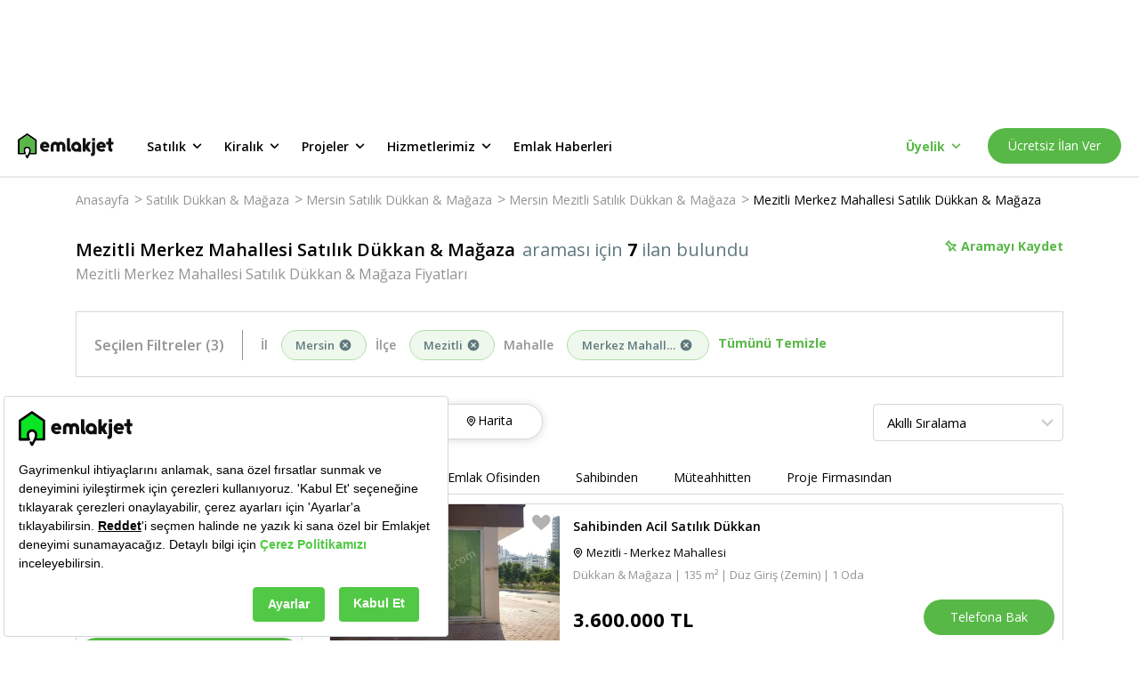

--- FILE ---
content_type: text/html; charset=utf-8
request_url: https://www.emlakjet.com/satilik-magaza/mersin-mezitli-merkez-mahallesi
body_size: 64588
content:
<!DOCTYPE html><html lang="tr" class="__className_67e863 __variable_67e863"><head><meta charSet="utf-8"/><meta name="viewport" content="width=device-width, initial-scale=1.0"/><link rel="preload" as="image" href="https://imaj.emlakjet.com/resize/500/300/listing/18644407/723BD4F33882B8B274CACEF6AF86AEEC18644407.jpg"/><link rel="preload" as="image" href="https://imaj.emlakjet.com/resize/500/300/listing/18619664/F6046B1FBCD66D1897C4E235127BF0AF18619664.jpg"/><link rel="preload" as="image" href="https://imaj.emlakjet.com/resize/500/300/listing/18189542/437E49C9AA8C7DB9682EAFF981A8FD7318189542.jpg"/><link rel="preload" as="image" href="https://imaj.emlakjet.com/resize/500/300/listing/18188591/E883D9BFE3F03E9A4D0A483F726AF99A18188591.jpg"/><link rel="stylesheet" href="/_next/static/css/e50cfa7a0a818282.css" data-precedence="next"/><link rel="stylesheet" href="/_next/static/css/9b9268377e812d3a.css" data-precedence="next"/><link rel="stylesheet" href="/_next/static/css/8683f1ae9fe02328.css" data-precedence="next"/><link rel="stylesheet" href="/_next/static/css/ce651e8f3ceef60e.css" data-precedence="next"/><link rel="stylesheet" href="/_next/static/css/75c18ed16a20278d.css" data-precedence="next"/><link rel="stylesheet" href="/_next/static/css/56cb8e2e7cac2be9.css" data-precedence="next"/><link rel="stylesheet" href="/_next/static/css/181b10409f41d6c5.css" data-precedence="next"/><link rel="stylesheet" href="/_next/static/css/f25c27eefc6a0fec.css" data-precedence="next"/><link rel="stylesheet" href="/_next/static/css/b652b381ec98b136.css" data-precedence="next"/><link rel="stylesheet" href="/_next/static/css/b322a80409f0a01d.css" data-precedence="next"/><link rel="stylesheet" href="/_next/static/css/ff1f5c4452bbfccb.css" data-precedence="next"/><link rel="stylesheet" href="/_next/static/css/f17697b5a8c6588c.css" data-precedence="next"/><link rel="stylesheet" href="/_next/static/css/e38fb5f3979f10bd.css" data-precedence="next"/><link rel="stylesheet" href="/_next/static/css/4376e119790cba8a.css" data-precedence="next"/><link rel="stylesheet" href="/_next/static/css/a8c4a9a33d0ce09e.css" data-precedence="next"/><link rel="stylesheet" href="/_next/static/css/77b1d568032abf43.css" data-precedence="next"/><link rel="stylesheet" href="/_next/static/css/f4c0fb03ab7d544a.css" data-precedence="next"/><link rel="stylesheet" href="/_next/static/css/ca5fa3021ae45511.css" data-precedence="next"/><link rel="stylesheet" href="/_next/static/css/d9468ab70b878df5.css" data-precedence="next"/><link rel="stylesheet" href="/_next/static/css/17738ca33a2c0062.css" data-precedence="next"/><link rel="preload" as="script" fetchPriority="low" href="/_next/static/chunks/webpack-9642b39c73471c8b.js"/><script src="/_next/static/chunks/fd9d1056-f82b103fccd31c62.js" async=""></script><script src="/_next/static/chunks/2117-1b40b22aff2ebe99.js" async=""></script><script src="/_next/static/chunks/main-app-2912d676ed30a9e8.js" async=""></script><script src="/_next/static/chunks/8366-fed0b6e768cf5ce7.js" async=""></script><script src="/_next/static/chunks/7244-5579af947568c833.js" async=""></script><script src="/_next/static/chunks/1317-20afc1e0c836b641.js" async=""></script><script src="/_next/static/chunks/5370-727281f37ef2ab39.js" async=""></script><script src="/_next/static/chunks/332-540d6fe564c4ba6b.js" async=""></script><script src="/_next/static/chunks/7054-9632a1999b10a1ac.js" async=""></script><script src="/_next/static/chunks/9307-b56f0500478ec45d.js" async=""></script><script src="/_next/static/chunks/666-fdea6cce8971966e.js" async=""></script><script src="/_next/static/chunks/7167-d7b782c80a2f8cbc.js" async=""></script><script src="/_next/static/chunks/4877-4954c9a302158095.js" async=""></script><script src="/_next/static/chunks/91-7ff332b3e564798b.js" async=""></script><script src="/_next/static/chunks/3646-9f9bf35ff18ba9aa.js" async=""></script><script src="/_next/static/chunks/app/global-error-63aede50331a7145.js" async=""></script><script src="/_next/static/chunks/4332-7085079a996292cb.js" async=""></script><script src="/_next/static/chunks/9570-922abec18bd66d75.js" async=""></script><script src="/_next/static/chunks/6915-d4d2917860096c2b.js" async=""></script><script src="/_next/static/chunks/9045-4a825ec5bab8919b.js" async=""></script><script src="/_next/static/chunks/8134-9dae7959d313f60f.js" async=""></script><script src="/_next/static/chunks/app/layout-e70a7267a8bcf77e.js" async=""></script><script src="/_next/static/chunks/app/error-9fb6868e0efaf2fe.js" async=""></script><script src="/_next/static/chunks/13b76428-8bc6f891f726115d.js" async=""></script><script src="/_next/static/chunks/3799-fb7adade7698a254.js" async=""></script><script src="/_next/static/chunks/2555-e637075512ac908a.js" async=""></script><script src="/_next/static/chunks/8870-9c5e6fe5ded2ed2b.js" async=""></script><script src="/_next/static/chunks/2214-050bb780ec1fe3e9.js" async=""></script><script src="/_next/static/chunks/1430-cc1593dd4127d1fe.js" async=""></script><script src="/_next/static/chunks/app/listing-search/page-778dea8af12ed34d.js" async=""></script><link rel="preload" href="https://eum.instana.io/1.7.5/eum.min.js" as="script" crossorigin="" integrity="sha384-HJjb3vveemdYNUfM1D28dTeXpPPbwPWJinH9ldaGt3KxCO0PNRc4Jb3oQIxMmJMk"/><link rel="preload" href="https://bundles.efilli.com/emlakjet.com.prod.js" as="script"/><link rel="preload" href="https://static.criteo.net/js/ld/publishertag.js" as="script"/><link rel="icon" href="/favicon.ico"/><link rel="preload" as="script" href="https://www.googletagservices.com/tag/js/gpt.js"/><title>Mezitli Merkez Mahallesi Satılık Dükkan &amp; Mağaza Fiyatları ve İlanları | Emlakjet</title><meta name="description" content="En ucuz Mezitli Merkez Mahallesi Satılık Dükkan &amp; Mağaza fiyatları, 3.400.000 TL‘den başlayan seçeneklerle Emlakjet‘te! 7 adet Mezitli Merkez Mahallesi Satılık Dükkan &amp; Mağaza ilanı arasından aradığınızı kolayca bulun."/><meta name="referrer" content="no-referrer-when-downgrade"/><meta name="fb:app_id" content="623299834349304"/><meta name="robots" content="index, follow, max-image-preview:large"/><link rel="canonical" href="https://www.emlakjet.com/satilik-magaza/mersin-mezitli-merkez-mahallesi"/><meta property="og:title" content="Merkez Mahallesi Mersin Mezitli Satılık Dükkan &amp; Mağaza - Emlakjet"/><meta property="og:description" content="Merkez Mahallesi Mersin Mezitli konumunda hayalindeki satılık dükkan &amp; mağaza burada! Sahibinden ya da emlak ofisinden büro, dükkan, ofis seçenekleri Emlakjet&#x27;te."/><meta property="og:url" content="https://www.emlakjet.com/satilik-magaza/mersin-mezitli-merkez-mahallesi"/><meta property="og:site_name" content="Emlakjet"/><meta property="og:image" content="https://imaj.emlakjet.com/resize/480/360/listing/18644407/723BD4F33882B8B274CACEF6AF86AEEC18644407.jpg"/><meta property="og:image:width" content="480"/><meta property="og:image:height" content="360"/><meta property="og:type" content="website"/><meta name="twitter:card" content="summary_large_image"/><meta name="twitter:site" content="@emlakjet"/><meta name="twitter:creator" content="@emlakjet"/><meta name="twitter:title" content="Merkez Mahallesi Mersin Mezitli Satılık Dükkan &amp; Mağaza - Emlakjet"/><meta name="twitter:description" content="Merkez Mahallesi Mersin Mezitli konumunda hayalindeki satılık dükkan &amp; mağaza burada! Sahibinden ya da emlak ofisinden büro, dükkan, ofis seçenekleri Emlakjet&#x27;te."/><meta name="twitter:image" content="https://imaj.emlakjet.com/resize/480/360/listing/18644407/723BD4F33882B8B274CACEF6AF86AEEC18644407.jpg"/><meta name="next-size-adjust"/><script>(self.__next_s=self.__next_s||[]).push([0,{"children":"(function(w,d,s,l,i){w[l]=w[l]||[];w[l].push({'gtm.start':\nnew Date().getTime(),event:'gtm.js'});var f=d.getElementsByTagName(s)[0],\nj=d.createElement(s),dl=l!='dataLayer'?'&l='+l:'';j.async=true;j.src=\n'https://www.googletagmanager.com/gtm.js?id='+i+dl;f.parentNode.insertBefore(j,f);\n})(window,document,'script','dataLayer','GTM-MTX77VG');","id":"gtm-head"}])</script><script src="/_next/static/chunks/polyfills-42372ed130431b0a.js" noModule=""></script></head><body><noscript><iframe title="gtm-container-frame" src="https://www.googletagmanager.com/ns.html?id=GTM-MTX77VG" height="0" width="0" style="display:none;visibility:hidden" rel="preconnect"></iframe></noscript><div class="styles_adBanner__DQE3D"><!--$!--><template data-dgst="BAILOUT_TO_CLIENT_SIDE_RENDERING"></template><!--/$--></div><header class="styles_wrapper__XQ4oS styles_wrapperIsSticky__RFTgd"><div class="styles_inner__jU4Z7"><a href="/" class="styles_logoWrap__ZJyzb"><svg width="108" height="28" fill="none" xmlns="http://www.w3.org/2000/svg"><path fill-rule="evenodd" clip-rule="evenodd" d="M11.118.169l9.63 6.59h.015a.95.95 0 01.416.787v15.04a.956.956 0 01-.955.955h-6.667l-2.118 3.956a.958.958 0 01-1.686 0L8.68 25.544a.955.955 0 011.684-.904l.21.392 1.362-2.546c.108-.227 1.004-2.267.98-3.669v-.222a2.34 2.34 0 00-4.107-1.348 2.786 2.786 0 00-.56 1.699v.194c.086 1.012.353 2 .788 2.918a1.484 1.484 0 01.117.528.956.956 0 01-.962.955H.955A.955.955 0 010 22.585V7.545c0-.314.156-.61.416-.787L10.04.168a.947.947 0 011.078 0zm3.726 18.268v.278l-.011.012a8.837 8.837 0 01-.507 2.915h4.94V8.062l-8.687-5.934-8.668 5.921v13.587h4.933a8.147 8.147 0 01-.488-2.906v-.018a4.277 4.277 0 013.93-4.193 4.256 4.256 0 014.559 3.918z" fill="#000"></path><path fill-rule="evenodd" clip-rule="evenodd" d="M98.856 15.007v.024l.009.009v.072c-.086.5-.498.88-1.004.925h-6.125a.2.2 0 000 .075c.48 1.01 1.456 1.66 2.902 1.588a3.705 3.705 0 001.62-.42.793.793 0 01.357-.087.764.764 0 01.692.414v.024l.6 1.096a.707.707 0 01-.204.875h-.018l-.033.02a6.038 6.038 0 01-3.37 1.016c-3.274 0-5.925-2.555-5.925-5.706v-.417a5.263 5.263 0 0110.526 0c0 .165-.01.329-.027.492zm-5.1-2.801c-.882 0-1.655.592-1.885 1.444h3.77a1.953 1.953 0 00-1.885-1.444z" fill="#101111"></path><path d="M82.022 19.91l-.033-.05-.069-.112-.101-.158-.13-.204-.152-.24c-.06-.09-.117-.182-.174-.272-.056-.09-.125-.2-.191-.3l-.201-.317-.213-.336-.218-.341a21.245 21.245 0 00-.219-.342l-.216-.341-.21-.332-.2-.315-.189-.3c-.054-.09-.11-.18-.167-.266l-.15-.234c-.042-.066-.081-.132-.123-.194l-.096-.15-.063-.1c-.02-.032-.045-.059-.02-.1l.041-.064.075-.12.108-.167.132-.21.159-.249c.06-.09.116-.182.176-.275l.192-.3.207-.323.212-.336.216-.341c.075-.114.147-.228.219-.345l.215-.338.21-.326.198-.315.182-.3.168-.26.144-.228c.039-.063.078-.126.12-.189l.09-.14.053-.087.021-.033a.314.314 0 00-.266-.485h-2.696a.746.746 0 00-.632.347L76.82 12.36a.324.324 0 01-.587-.165v-6.36a.668.668 0 00-.671-.668h-2.01c-.37 0-.668.3-.668.668v13.893a.67.67 0 00.668.67h1.986c.37 0 .67-.3.67-.67v-2.05a.324.324 0 01.579-.176l1.62 2.552a.752.752 0 00.632.347h2.696a.317.317 0 00.266-.488M53.1 12.395a4.828 4.828 0 00-2.909-2.854 5.149 5.149 0 00-4.822.836.36.36 0 01-.153.08.35.35 0 01-.15-.08 5.149 5.149 0 00-4.822-.836 4.829 4.829 0 00-2.908 2.854 7.56 7.56 0 00-.35 2.528v.686l.035 3.046c0 .38 0 .483.018.866.027.6.222.878.68.88.701 0 1.018.025 1.746 0a.991.991 0 00.65-.209c.18-.215.263-.495.228-.773 0-1.47-.007-2.941-.021-4.415 0-.614 0-1.27.356-1.776a1.498 1.498 0 012.495.045c.315.482.324 1.093.324 1.668v4.61a.857.857 0 00.204.683c.14.095.306.145.476.144h.108l.162.015c.404.02.805.024 1.198 0h.074c.18 0 .357-.015.537-.03a.638.638 0 00.676-.827v-4.61c0-.575 0-1.198.321-1.668a1.498 1.498 0 012.498-.045c.35.506.36 1.162.357 1.776 0 1.47-.008 2.942-.021 4.415-.035.278.046.557.224.773.187.145.418.219.653.21.728.03 1.046 0 1.746 0 .456 0 .653-.3.677-.88.018-.384.018-.486.021-.867l.036-3.046v-.686a7.56 7.56 0 00-.35-2.528m33.037-7.213h-1.986a.67.67 0 00-.67.668V7.71c0 .371.3.671.67.671h1.986a.67.67 0 00.671-.67V5.834a.67.67 0 00-.67-.668z" fill="#101111"></path><path fill-rule="evenodd" clip-rule="evenodd" d="M71.311 14.947v.243a.787.787 0 010 .087v4.73c0 .37-.3.67-.67.67h-1.942a.67.67 0 01-.665-.599 5.655 5.655 0 113.277-5.13zm-7.817.963a2.36 2.36 0 104.36-1.811 2.36 2.36 0 00-4.36 1.81z" fill="#101111"></path><path d="M86.803 10.128a.67.67 0 00-.671-.668h-1.986a.67.67 0 00-.67.668v11.295a.581.581 0 01-.522.572h-.078a.668.668 0 00-.67.668v1.986c0 .353.194.557.62.674a3.112 3.112 0 003.977-2.995v-12.2zm-27.65 7h-.078a.6.6 0 01-.524-.573V5.838a.668.668 0 00-.668-.67h-1.986c-.37 0-.67.3-.67.67V17.47a3.109 3.109 0 003.974 2.995c.429-.116.62-.317.62-.674v-1.982a.668.668 0 00-.668-.671m47.712-7.705h-1.797V5.84a.668.668 0 00-.671-.668h-1.986a.668.668 0 00-.668.668v3.594H99.91a.668.668 0 00-.668.671v1.713a.668.668 0 00.668.671h1.827v4.981a3.11 3.11 0 003.975 2.996c.425-.117.62-.318.62-.674v-1.983c0-.37-.3-.671-.671-.671h-.06a.58.58 0 01-.521-.572v-4.077h1.797a.666.666 0 00.668-.67v-1.714a.665.665 0 00-.668-.67" fill="#101111"></path><path fill-rule="evenodd" clip-rule="evenodd" d="M35.512 15.007v.024l.042.054a.616.616 0 010 .072 1.125 1.125 0 01-1.003.925h-6.129a.347.347 0 000 .075c.48 1.01 1.456 1.66 2.903 1.587a3.717 3.717 0 001.623-.419.76.76 0 011.01.288v.024c.092.161.53.943.614 1.096a.698.698 0 01-.207.875h-.018l-.033.02a6.032 6.032 0 01-3.379 1.01c-3.27 0-5.924-2.555-5.924-5.706v-.417a5.263 5.263 0 1110.501.492zM30.45 12.25c-.883 0-1.656.592-1.886 1.444h3.771a1.953 1.953 0 00-1.885-1.444z" fill="#101111"></path><path d="M14.845 18.716v-.279a4.256 4.256 0 00-4.56-3.918 4.277 4.277 0 00-3.929 4.194v.018c-.015.99.15 1.974.488 2.905H1.911V8.05l8.668-5.922 8.687 5.934v13.58h-4.94a8.84 8.84 0 00.507-2.914" fill="#58B847"></path></svg></a><ul class="styles_menu__ZawBU"><li><div role="button" tabindex="0" data-test-selector="header-for-sale-button">Satılık<span class="styles_icon__tUvZU"><svg width="21" height="20" fill="none" xmlns="http://www.w3.org/2000/svg"><path d="M14.953 7.742a.83.83 0 00-1.175 0l-3.233 3.233-3.233-3.233a.83.83 0 10-1.175 1.175l3.825 3.825a.83.83 0 001.175 0l3.825-3.825a.838.838 0 00-.009-1.175z" fill="#000"></path></svg></span></div><ul class="styles_wrapper__xd9_i"><li><a data-test-selector="for-sale-menu-housing-button" href="/satilik-konut" target="_self" rel="noreferrer">Konut</a></li><li><a data-test-selector="for-sale-menu-land-button" href="/satilik-arsa" target="_self" rel="noreferrer">Arsa</a></li><li><a data-test-selector="for-sale-menu-land-exchange-for-floor-button" href="/kat-karsiligi-arsa" target="_self" rel="noreferrer">Kat Karşılığı Arsa</a></li><li><a data-test-selector="for-sale-menu-workplace-button" href="/satilik-isyeri" target="_self" rel="noreferrer">İşyeri</a></li><li><a data-test-selector="for-sale-menu-workplace-for-transfer-button" href="/devren-isyeri" target="_self" rel="noreferrer">Devren İşyeri</a></li><li><a data-test-selector="for-sale-menu-touristic-facility-button" href="/satilik-turistik-tesis" target="_self" rel="noreferrer">Turistik Tesis</a></li></ul></li><li><div role="button" tabindex="1" data-test-selector="header-for-rent-button">Kiralık<span class="styles_icon__tUvZU"><svg width="21" height="20" fill="none" xmlns="http://www.w3.org/2000/svg"><path d="M14.953 7.742a.83.83 0 00-1.175 0l-3.233 3.233-3.233-3.233a.83.83 0 10-1.175 1.175l3.825 3.825a.83.83 0 001.175 0l3.825-3.825a.838.838 0 00-.009-1.175z" fill="#000"></path></svg></span></div><ul class="styles_wrapper__xd9_i"><li><a data-test-selector="for-rent-menu-housing-button" href="/kiralik-konut" target="_self" rel="noreferrer">Konut</a></li><li><a data-test-selector="for-rent-menu-daily-rental-housing-button" href="/gunluk-kiralik-konut" target="_self" rel="noreferrer">Günlük Kiralık Konut</a></li><li><a data-test-selector="for-rent-menu-land-button" href="/kiralik-arsa" target="_self" rel="noreferrer">Arsa</a></li><li><a data-test-selector="for-rent-menu-workplace-button" href="/kiralik-isyeri" target="_self" rel="noreferrer">İşyeri</a></li><li><a data-test-selector="for-rent-menu-touristic-facility-button" href="/kiralik-turistik-tesis" target="_self" rel="noreferrer">Turistik Tesis</a></li></ul></li><li><div role="button" tabindex="2" data-test-selector="header-projects-button">Projeler<span class="styles_icon__tUvZU"><svg width="21" height="20" fill="none" xmlns="http://www.w3.org/2000/svg"><path d="M14.953 7.742a.83.83 0 00-1.175 0l-3.233 3.233-3.233-3.233a.83.83 0 10-1.175 1.175l3.825 3.825a.83.83 0 001.175 0l3.825-3.825a.838.838 0 00-.009-1.175z" fill="#000"></path></svg></span></div><ul class="styles_wrapper__xd9_i"><li><a data-test-selector="projects-menu-housing-button" href="/satilik-konut/projeler" target="_self" rel="noreferrer">Konut</a></li><li><a data-test-selector="projects-menu-land-button" href="/satilik-arsa/projeler" target="_self" rel="noreferrer">Arsa</a></li><li><a data-test-selector="projects-menu-workplace-button" href="/satilik-isyeri/projeler" target="_self" rel="noreferrer">İşyeri</a></li></ul></li><li><div role="button" tabindex="3" data-test-selector="header-our-services-button">Hizmetlerimiz<span class="styles_icon__tUvZU"><svg width="21" height="20" fill="none" xmlns="http://www.w3.org/2000/svg"><path d="M14.953 7.742a.83.83 0 00-1.175 0l-3.233 3.233-3.233-3.233a.83.83 0 10-1.175 1.175l3.825 3.825a.83.83 0 001.175 0l3.825-3.825a.838.838 0 00-.009-1.175z" fill="#000"></path></svg></span></div><ul class="styles_wrapper__xd9_i"><li><a data-test-selector="our-services-arsa-dunyasi-button" href="/arsa" target="_self" rel="noreferrer">Arsa Dünyası</a></li><li><a data-test-selector="our-services-proje-radari-button" href="/proje-radari" target="_self" rel="noreferrer">Proje Radarı</a></li><li><a data-test-selector="our-services-emlak-yatirim-uzmani-button" href="/emlak-yatirim-uzmani" target="_self" rel="noreferrer">Emlak Yatırım Uzmanı</a></li></ul></li><li><div role="button" tabindex="4" data-test-selector="header-real-estate-news-button">Emlak Haberleri</div></li></ul></div><div class="styles_loading__SFjvO"><div class="styles_loading__8u2W7"><div class="styles_spinner__kM6PA styles_loadingClass__phvqd"></div></div></div></header><main><script type="application/ld+json">{"@context":"https://schema.org/","@type":"BreadcrumbList","itemListElement":[{"@type":"ListItem","position":1,"item":{"@id":"https://www.emlakjet.com/","name":"Anasayfa"}},{"@type":"ListItem","position":2,"item":{"@id":"https://www.emlakjet.com/satilik-magaza","name":"Satılık Dükkan & Mağaza"}},{"@type":"ListItem","position":3,"item":{"@id":"https://www.emlakjet.com/satilik-magaza/mersin","name":"Mersin Satılık Dükkan & Mağaza"}},{"@type":"ListItem","position":4,"item":{"@id":"https://www.emlakjet.com/satilik-magaza/mersin-mezitli","name":"Mersin Mezitli Satılık Dükkan & Mağaza"}},{"@type":"ListItem","position":5,"item":{"@id":"https://www.emlakjet.com/satilik-magaza/mersin-mezitli-merkez-mahallesi","name":"Mezitli Merkez Mahallesi Satılık Dükkan & Mağaza"}}]}</script><script type="text/javascript">
          if (typeof dataLayer === 'undefined') {
            window.dataLayer = [];
          }
          window.dataLayer.push({"platform":"web-desktop","total_item":7,"total_benzer_ilan":"0","total_one_cikan":"0","property_status":"satilik","property_category":"isyeri","property_subcategory":"magaza","city":"mersin","town":"mezitli","neighborhood":"merkez-mahallesi","total_filter":2,"page_type":"ilan-listeleme","item_type":"ilan","order_algorithm":"default","benzer_ilan":"no","design_type":"new"});
        </script><div id="content-wrapper"><div class="styles_container__RF21x"><div class="styles_breadcrumbWrapper__SeCnI"><ul class="styles_wrapper__c_k8I"><li><a href="/">Anasayfa</a><span>&gt;</span></li><li><a href="/satilik-magaza">Satılık Dükkan &amp; Mağaza</a><span>&gt;</span></li><li><a href="/satilik-magaza/mersin">Mersin Satılık Dükkan &amp; Mağaza</a><span>&gt;</span></li><li><a href="/satilik-magaza/mersin-mezitli">Mersin Mezitli Satılık Dükkan &amp; Mağaza</a><span>&gt;</span></li><li><a href="/satilik-magaza/mersin-mezitli-merkez-mahallesi">Mezitli Merkez Mahallesi Satılık Dükkan &amp; Mağaza</a><span></span></li></ul></div><div class="styles_wrapper__w3Dsn"><div class="styles_titleContainer__Astod"><div class="styles_mainTitle__zaemY"><h1 class="styles_title__hjSaq">Mezitli Merkez Mahallesi Satılık Dükkan &amp; Mağaza</h1><span class="styles_adsCount__A1YW5">araması için <strong class="styles_strong__cw1jn">7</strong> ilan bulundu</span></div><h2 class="styles_subTitle__lNzAF">Mezitli Merkez Mahallesi Satılık Dükkan &amp; Mağaza Fiyatları</h2></div><div class="styles_boardingWrapper__mhnvm"><button class="styles_savedButton__nXREM"><div class="styles_savedButtonWrapper__JUYKS"><svg width="15" height="15" fill="none" xmlns="http://www.w3.org/2000/svg" class="styles_icon__HKWCd"><path fill-rule="evenodd" clip-rule="evenodd" d="M12.991 6.24a.212.212 0 01.072.348L9.977 9.67l2.883 2.88a.212.212 0 11-.3.3L9.676 9.97 6.58 13.063a.213.213 0 01-.347-.072c-.683-1.712-.12-3.418.065-3.891L3.597 5.927c-.293.023-1.052.03-1.642-.436a.212.212 0 01-.018-.317l3.24-3.237a.22.22 0 01.162-.062c.06.003.116.032.154.079.024.029.547.692.437 1.661l3.16 2.686c.465-.202 2.08-.786 3.901-.06zM6.52 12.524l2.85-2.849 3.154-3.15c-1.804-.569-3.355.207-3.371.215a.215.215 0 01-.235-.027l-3.353-2.85a.212.212 0 01-.072-.196c.09-.55-.077-.996-.205-1.241L2.421 5.29c.557.303 1.223.204 1.231.202a.213.213 0 01.195.072l2.86 3.358c.053.062.065.15.031.225-.008.017-.736 1.677-.219 3.376z" fill="#58B847"></path><path d="M13.12 6.395l.588-.122-.587.122zm-.129-.155l-.222.558.222-.558zm.072.348l.424.424h.001l-.425-.424zM9.977 9.67l-.424-.425-.425.425.425.424.424-.424zm2.883 2.88l.424-.425-.424.425zm0 .3l.424.424-.424-.424zm-.3 0l-.425.424.424-.424zM9.676 9.97l.424-.425-.424-.423-.424.423.424.425zM6.58 13.063l-.424-.425.424.425zm-.193.057l.123-.587h-.002l-.12.588zm-.154-.129l.558-.22v-.002l-.558.222zM6.299 9.1l.559.218.13-.334-.232-.273-.457.389zM3.597 5.927l.456-.39-.199-.233-.306.025.049.598zM1.955 5.49l-.373.47.373-.47zm-.08-.155l.6-.033V5.3l-.6.035zm.062-.162l.423.426.001-.001-.424-.425zm3.24-3.237l.425.425V2.36l-.424-.423zm.162-.062l.034-.599h-.02l-.014.6zm.154.079l.467-.378-.467.378zm.437 1.661l-.596-.068-.037.318.244.207.389-.457zM9.09 6.3l-.388.458.285.242.343-.15-.24-.55zm.281 3.374l-.424-.425.424.425zm-2.851 2.85l-.573.175.29.956.708-.707-.425-.424zm6.006-6l.424.425.7-.7-.944-.297-.18.572zm-3.371.216l.27.536.006-.003-.276-.533zm-.235-.027l-.389.457h.001l.388-.457zm-3.353-2.85l.388-.457-.388.457zm-.072-.196l.592.1v-.002l-.592-.098zM5.29 2.426l.532-.278-.379-.723L4.865 2l.424.425zM2.421 5.29l-.424-.425-.568.568.705.384.287-.527zm1.231.202l.099.592h.005l-.104-.592zm.195.072l-.457.389.457-.389zm2.86 3.358l.456-.389-.457.39zm.031.225l.547.247v-.002l-.547-.245zm6.97-2.875a.813.813 0 00-.495-.59l-.443 1.115a.388.388 0 01-.237-.282l1.175-.243zm-.22.738a.813.813 0 00.22-.738l-1.175.243a.387.387 0 01.105-.352l.85.847zm-3.087 3.084l3.086-3.083-.848-.849-3.086 3.083.848.85zm2.883 2.031L10.4 9.246l-.848.85 2.883 2.879.848-.849zm0 1.149a.812.812 0 000-1.149l-.848.849a.388.388 0 010-.549l.848.849zm-.575.238c.208 0 .417-.08.575-.238l-.848-.849a.388.388 0 01.274-.113v1.2zm-.574-.238a.812.812 0 00.575.238v-1.2c.098 0 .198.038.273.113l-.848.85zm-2.882-2.88l2.882 2.88.848-.849-2.882-2.88-.848.85zm-2.248 3.092l3.096-3.092-.848-.849-3.096 3.092.848.85zm-.574.238a.81.81 0 00.574-.238l-.848-.849a.387.387 0 01.274-.113v1.2zm-.165-.017c.054.011.11.017.165.017v-1.2a.39.39 0 01.08.008l-.245 1.175zm-.59-.496a.812.812 0 00.591.496l.242-1.175a.388.388 0 01.283.237l-1.116.442zm.064-4.33c-.198.509-.834 2.4-.064 4.332l1.115-.445c-.595-1.492-.104-3.014.067-3.451L5.74 8.882zm-2.6-2.566l2.702 3.173.914-.778-2.703-3.173-.913.778zM1.583 5.96c.776.615 1.734.59 2.062.564l-.097-1.196c-.257.02-.817.01-1.22-.309l-.745.94zm-.307-.59a.812.812 0 00.306.59l.746-.94c.087.068.14.171.146.282l-1.198.067zm.238-.622a.81.81 0 00-.238.623L2.474 5.3a.39.39 0 01-.114.299l-.846-.851zm3.24-3.236L1.514 4.75l.847.849 3.24-3.237-.847-.85zm.598-.238a.82.82 0 00-.6.239l.85.846a.38.38 0 01-.275.115l.025-1.2zm.607.301a.814.814 0 00-.586-.3l-.067 1.198a.386.386 0 01-.279-.142l.932-.756zm.567 2.107a2.964 2.964 0 00-.566-2.107l-.933.756c-.011-.015.39.487.307 1.215l1.192.136zm2.953 2.161L6.32 3.158l-.778.914 3.16 2.688.777-.915zm3.734-.161c-2.041-.813-3.84-.159-4.362.068l.479 1.1c.408-.177 1.838-.69 3.44-.053l.443-1.115zM8.947 9.25L6.095 12.1l.849.848L9.795 10.1l-.848-.849zm3.154-3.15L8.947 9.25l.848.85 3.154-3.151-.848-.85zM9.43 7.273c-.028.014 1.341-.672 2.914-.176l.36-1.145c-2.035-.641-3.768.225-3.828.256l.553 1.065zm-.9-.102c.253.214.606.25.894.105l-.542-1.071a.385.385 0 01.424.05l-.776.916zM5.177 4.32L8.53 7.17l.778-.915-3.354-2.85-.777.914zm-.275-.753a.811.811 0 00.275.752l.777-.914a.389.389 0 01.132.36l-1.184-.198zm-.145-.864c.093.177.207.488.145.865l1.184.196a2.589 2.589 0 00-.265-1.617l-1.064.556zM2.845 5.715L5.713 2.85l-.848-.849-2.868 2.865.848.85zm.708-.813c.032-.006-.092.015-.278.005a1.367 1.367 0 01-.567-.143l-.574 1.054c.386.21.79.272 1.076.287.288.016.502-.013.54-.02l-.197-1.183zm.132-.011a.79.79 0 00-.137.012l.208 1.181a.411.411 0 01-.071.007v-1.2zm.62.286a.813.813 0 00-.62-.286v1.2a.387.387 0 01-.295-.137l.914-.777zm2.858 3.357l-2.86-3.358-.913.778 2.86 3.358.913-.778zm.123.86a.813.813 0 00-.123-.86l-.913.778a.387.387 0 01-.06-.41l1.096.491zm-.193 2.955c-.45-1.476.195-2.96.192-2.954L6.191 8.9c-.018.04-.831 1.877-.245 3.798l1.147-.35z" fill="#58B847"></path></svg></div>Aramayı Kaydet</button><div style="position:fixed;top:1px;left:1px;width:1px;height:0;padding:0;margin:-1px;overflow:hidden;clip:rect(0, 0, 0, 0);white-space:nowrap;border-width:0;display:none"></div></div></div><div class="styles_filterWrap__1_2St"><!--$!--><template data-dgst="BAILOUT_TO_CLIENT_SIDE_RENDERING"></template><!--/$--></div><div class="styles_wrapper__gGVBQ"><div class="styles_sidebarWrap__71tUQ"><div class="styles_wrapper__dxcOf"><div class="styles_wrapper__aM8RG styles_isTypeView__UfYZI"><div class="styles_title__XYFwX">Kategoriler</div><div><ul class="styles_wrapper__BLyNg"><li class="styles_subMenu1__cEdIB"><a href="/satilik-konut/mersin-mezitli-merkez-mahallesi" title="Satılık"><span>Satılık</span></a><ul class="styles_parentUlSubMenu__SltVw"><li class="styles_subMenu2__BskGl"><a href="/satilik-konut/mersin-mezitli-merkez-mahallesi" title="Satılık Konut"><span class="">Konut</span></a><ul class="styles_ulSubMenu__E0zyf"></ul></li><li class="styles_subMenu2__BskGl"><a href="/satilik-arsa/mersin-mezitli-merkez-mahallesi" title="Satılık Arsa"><span class="">Arsa</span></a><ul class="styles_ulSubMenu__E0zyf"></ul></li><li class="styles_subMenu2__BskGl"><a href="/kat-karsiligi-arsa/mersin-mezitli-merkez-mahallesi" title="Satılık Kat Karşılığı Arsa"><span class="">Kat Karşılığı Arsa</span></a><ul class="styles_ulSubMenu__E0zyf"></ul></li><li class="styles_subMenu2__BskGl"><a href="/satilik-isyeri/mersin-mezitli-merkez-mahallesi" title="Satılık İşyeri"><span class="">İşyeri</span></a><ul class="styles_ulSubMenu__E0zyf"><li class="styles_subMenu2__BskGl"><a href="/satilik-magaza/mersin-mezitli-merkez-mahallesi" title="Satılık Dükkan &amp; Mağaza"><span class="styles_activeSubMenu__er_lw">Dükkan &amp; Mağaza<span class="styles_adCount__M4_Qr">(7)</span></span></a></li><li class="styles_subMenu2__BskGl"><a href="/satilik-buro/mersin-mezitli-merkez-mahallesi" title="Satılık Büro"><span class="">Büro</span></a></li><li class="styles_subMenu2__BskGl"><a href="/satilik-mustakil-isyeri/mersin-mezitli-merkez-mahallesi" title="Satılık Müstakil İşyeri"><span class="">Müstakil İşyeri</span></a></li><li class="styles_subMenu2__BskGl"><a href="/satilik-ofis/mersin-mezitli-merkez-mahallesi" title="Satılık Ofis"><span class="">Ofis</span></a></li><li class="styles_subMenu2__BskGl"><a href="/satilik-apartman-dairesi/mersin-mezitli-merkez-mahallesi" title="Satılık Apartman Dairesi"><span class="">Apartman Dairesi</span></a></li><li class="styles_subMenu2__BskGl"><a href="/satilik-bina-isyeri/mersin-mezitli-merkez-mahallesi" title="Satılık Bina"><span class="">Bina</span></a></li><li class="styles_subMenu2__BskGl"><a href="/satilik-isyeri-villa/mersin-mezitli-merkez-mahallesi" title="Satılık Villa (İşyeri)"><span class="">Villa (İşyeri)</span></a></li><li class="styles_subMenu2__BskGl"><a href="/satilik-plaza/mersin-mezitli-merkez-mahallesi" title="Satılık Plaza (Komple)"><span class="">Plaza (Komple)</span></a></li><li class="styles_subMenu2__BskGl"><a href="/satilik-plaza-kati/mersin-mezitli-merkez-mahallesi" title="Satılık Plaza Katı"><span class="">Plaza Katı</span></a></li><li class="styles_subMenu2__BskGl"><a href="/satilik-atolye/mersin-mezitli-merkez-mahallesi" title="Satılık Atölye"><span class="">Atölye</span></a></li><li class="styles_subMenu2__BskGl"><a href="/satilik-benzin-istasyonu/mersin-mezitli-merkez-mahallesi" title="Satılık Benzin İstasyonu"><span class="">Benzin İstasyonu</span></a></li><li class="styles_subMenu2__BskGl"><a href="/satilik-depo/mersin-mezitli-merkez-mahallesi" title="Satılık Depo"><span class="">Depo</span></a></li><li class="styles_subMenu2__BskGl"><a href="/satilik-fabrika/mersin-mezitli-merkez-mahallesi" title="Satılık Fabrika"><span class="">Fabrika</span></a></li><li class="styles_subMenu2__BskGl"><a href="/satilik-hastane/mersin-mezitli-merkez-mahallesi" title="Satılık Hastane"><span class="">Hastane</span></a></li><li class="styles_subMenu2__BskGl"><a href="/satilik-ishani/mersin-mezitli-merkez-mahallesi" title="Satılık İşhanı (Komple)"><span class="">İşhanı (Komple)</span></a></li><li class="styles_subMenu2__BskGl"><a href="/satilik-ishani-kati/mersin-mezitli-merkez-mahallesi" title="Satılık İşhanı Katı"><span class="">İşhanı Katı</span></a></li><li class="styles_subMenu2__BskGl"><a href="/satilik-bar/mersin-mezitli-merkez-mahallesi" title="Satılık Kafe &amp; Bar"><span class="">Kafe &amp; Bar</span></a></li><li class="styles_subMenu2__BskGl"><a href="/satilik-restaurant/mersin-mezitli-merkez-mahallesi" title="Satılık Restaurant"><span class="">Restaurant</span></a></li><li class="styles_subMenu2__BskGl"><a href="/satilik-genel-isyeri/mersin-mezitli-merkez-mahallesi" title="Satılık Genel"><span class="">Genel</span></a></li><li class="styles_subMenu2__BskGl"><a href="/satilik-bufe/mersin-mezitli-merkez-mahallesi" title="Satılık Büfe"><span class="">Büfe</span></a></li><li class="styles_subMenu2__BskGl"><a href="/satilik-ciftlik-isyeri/mersin-mezitli-merkez-mahallesi" title="Satılık Çiftlik"><span class="">Çiftlik</span></a></li><li class="styles_subMenu2__BskGl"><a href="/satilik-imalathane/mersin-mezitli-merkez-mahallesi" title="Satılık İmalathane"><span class="">İmalathane</span></a></li><li class="styles_subMenu2__BskGl"><a href="/satilik-avm/mersin-mezitli-merkez-mahallesi" title="Satılık AVM"><span class="">AVM</span></a></li><li class="styles_subMenu2__BskGl"><a href="/satilik-residence-kati/mersin-mezitli-merkez-mahallesi" title="Satılık Residence Katı &amp; Ofisi"><span class="">Residence Katı &amp; Ofisi</span></a></li><li class="styles_subMenu2__BskGl"><a href="/satilik-kiraathane/mersin-mezitli-merkez-mahallesi" title="Satılık Kıraathane"><span class="">Kıraathane</span></a></li></ul></li><li class="styles_subMenu2__BskGl"><a href="/devren-isyeri/mersin-mezitli-merkez-mahallesi" title="Satılık Devren İşyeri"><span class="">Devren İşyeri</span></a><ul class="styles_ulSubMenu__E0zyf"></ul></li><li class="styles_subMenu2__BskGl"><a href="/satilik-turistik-tesis/mersin-mezitli-merkez-mahallesi" title="Satılık Turistik Tesis"><span class="">Turistik Tesis</span></a><ul class="styles_ulSubMenu__E0zyf"></ul></li></ul></li><li class="styles_subMenu1__cEdIB"><a href="/kiralik-konut/mersin-mezitli-merkez-mahallesi" title="Kiralık"><span>Kiralık</span></a><ul class="styles_parentUlSubMenu__SltVw"></ul></li></ul></div></div><div class="styles_wrapper__aM8RG"><div class="styles_wrapper__h4ZxK"><span class="styles_header__4nAKf" id="headlessui-disclosure-button-:R2758r9utlkq:" aria-expanded="false" data-headlessui-state=""><span class="styles_title___U8YG">Adres</span></span><div class="styles_content__DIAA3 styles_contentIsStatic__a3b3u"><div class="styles_dropdownWrapper__cmDDg"><button aria-expanded="false" class="styles_dropdown__991YE" id="headlessui-listbox-button-:R6c758r9utlkq:" type="button" aria-haspopup="listbox" data-headlessui-state=""><span class="styles_buttonContent__akBER styles_placeholder__45aJ8">İl</span><span class="styles_icon__synEZ"><svg width="28" height="28" fill="none" xmlns="http://www.w3.org/2000/svg"><g clip-path="url(#chevron_right_black_svg__8g3p1aw0ya)"><path d="M20.171 10.838a1.162 1.162 0 00-1.645 0L14 15.365l-4.527-4.527a1.162 1.162 0 00-1.645 0 1.162 1.162 0 000 1.645l5.355 5.355c.455.455 1.19.455 1.645 0l5.355-5.355a1.173 1.173 0 00-.012-1.645z" fill="#CCC"></path></g><defs><clipPath id="chevron_right_black_svg__8g3p1aw0ya"><path fill="#fff" transform="rotate(90 14 14)" d="M0 0h28v28H0z"></path></clipPath></defs></svg></span></button></div><div class="styles_dropdownWrapper__cmDDg"><button class="styles_dropdown__CcnmW" id="headlessui-listbox-button-:Rdk758r9utlkq:" type="button" aria-haspopup="listbox" disabled="" data-headlessui-state="disabled"><span class="styles_buttoncontent__TOIgr"><span class="styles_placeholder__eOw7w">İlçe</span></span><span class="styles_icon__gTelj"><svg width="28" height="28" fill="none" xmlns="http://www.w3.org/2000/svg"><g clip-path="url(#chevron_right_black_svg__8g3p1aw0ya)"><path d="M20.171 10.838a1.162 1.162 0 00-1.645 0L14 15.365l-4.527-4.527a1.162 1.162 0 00-1.645 0 1.162 1.162 0 000 1.645l5.355 5.355c.455.455 1.19.455 1.645 0l5.355-5.355a1.173 1.173 0 00-.012-1.645z" fill="#CCC"></path></g><defs><clipPath id="chevron_right_black_svg__8g3p1aw0ya"><path fill="#fff" transform="rotate(90 14 14)" d="M0 0h28v28H0z"></path></clipPath></defs></svg></span></button></div><div class="styles_dropdownWrapper__cmDDg"><button class="styles_dropdown__CcnmW" id="headlessui-listbox-button-:Rds758r9utlkq:" type="button" aria-haspopup="listbox" disabled="" data-headlessui-state="disabled"><span class="styles_buttoncontent__TOIgr"><span class="styles_placeholder__eOw7w">Semt / Mahalle</span></span><span class="styles_icon__gTelj"><svg width="28" height="28" fill="none" xmlns="http://www.w3.org/2000/svg"><g clip-path="url(#chevron_right_black_svg__8g3p1aw0ya)"><path d="M20.171 10.838a1.162 1.162 0 00-1.645 0L14 15.365l-4.527-4.527a1.162 1.162 0 00-1.645 0 1.162 1.162 0 000 1.645l5.355 5.355c.455.455 1.19.455 1.645 0l5.355-5.355a1.173 1.173 0 00-.012-1.645z" fill="#CCC"></path></g><defs><clipPath id="chevron_right_black_svg__8g3p1aw0ya"><path fill="#fff" transform="rotate(90 14 14)" d="M0 0h28v28H0z"></path></clipPath></defs></svg></span></button></div></div><hr class="styles_lineMargin__as3lp"/><span class="styles_header__4nAKf" id="headlessui-disclosure-button-:R2f58r9utlkq:" aria-expanded="false" data-headlessui-state=""><span class="styles_title___U8YG">Arama Kelimesi</span></span><div class="styles_content__DIAA3 styles_contentIsStatic__a3b3u"><div class="styles_searchInput__sisox"><div class="styles_wrapper__szhaq"><input class="styles_input__YGRlM styles_minMaxInput__Va0XY" placeholder="Arama Kelimesi" value=""/></div></div></div><hr class="styles_line__53FIW"/><hr class="styles_line__53FIW"/><div></div><div></div><div></div><div><span class="styles_header__4nAKf" id="headlessui-disclosure-button-:R2i9358r9utlkq:" aria-expanded="false" data-headlessui-state=""><span class="styles_title___U8YG">Fiyat</span></span><div class="styles_content__DIAA3 styles_contentIsStatic__a3b3u"><div class="styles_priceInputContainer__LUMVB"><div class="styles_currencyTabs__MXz8a"><button class="styles_currencyTab__pSAIx styles_currencyTabActive__OnW_b">TL</button><button class="styles_currencyTab__pSAIx">USD</button><button class="styles_currencyTab__pSAIx">EUR</button><button class="styles_currencyTab__pSAIx">GBP</button></div><div class="styles_priceInputWrapper__xr3p7"><div class="styles_minMaxInputWrapper__5_REU"><div class="styles_wrapper__szhaq"><input class="styles_input__YGRlM styles_minMaxInput__Va0XY" placeholder="Min" value=""/></div></div><span class="styles_textAlto__vr2E2">-</span><div class="styles_minMaxInputWrapper__5_REU"><div class="styles_wrapper__szhaq"><input class="styles_input__YGRlM styles_minMaxInput__Va0XY" placeholder="Max" value=""/></div></div></div></div></div><hr class="styles_lineMargin__as3lp"/></div><div><span class="styles_header__4nAKf" id="headlessui-disclosure-button-:R2kb358r9utlkq:" aria-expanded="false" data-headlessui-state=""><span class="styles_title___U8YG">Brüt Metrekare</span></span><div class="styles_content__DIAA3 styles_contentIsStatic__a3b3u"><div class="styles_priceInputWrapper__xr3p7"><div class="styles_minMaxInputWrapper__5_REU"><div class="styles_wrapper__szhaq"><input class="styles_input__YGRlM styles_minMaxInput__Va0XY" placeholder="Min" value=""/></div></div><span class="styles_textAlto__vr2E2">-</span><div class="styles_minMaxInputWrapper__5_REU"><div class="styles_wrapper__szhaq"><input class="styles_input__YGRlM styles_minMaxInput__Va0XY" placeholder="Max" value=""/></div></div></div></div><hr class="styles_lineMargin__as3lp"/></div><div><span class="styles_header__4nAKf" id="headlessui-disclosure-button-:R5od358r9utlkq:" aria-expanded="true" data-headlessui-state="open"><span class="styles_title___U8YG">Binanın Yaşı</span><div class="styles_iconWrap__tpVvX styles_iconWrapOpened____fIP"><svg width="21" height="20" fill="none" xmlns="http://www.w3.org/2000/svg"><path d="M14.953 7.742a.83.83 0 00-1.175 0l-3.233 3.233-3.233-3.233a.83.83 0 10-1.175 1.175l3.825 3.825a.83.83 0 001.175 0l3.825-3.825a.838.838 0 00-.009-1.175z" fill="#000"></path></svg></div></span><div class="styles_content__DIAA3 styles_contentOpened__7WVTk"><div class="styles_checkBoxWrapper__EQJC0"><span class="styles_label__Ddo3R styles_checkBoxClass__y7KSC"><input class="styles_input__7763f" type="checkbox"/><div class="styles_display__gnT7o"></div><div class="styles_title__gSb92">0 (Yeni)</div></span><span class="styles_label__Ddo3R styles_checkBoxClass__y7KSC"><input class="styles_input__7763f" type="checkbox"/><div class="styles_display__gnT7o"></div><div class="styles_title__gSb92">1</div></span><span class="styles_label__Ddo3R styles_checkBoxClass__y7KSC"><input class="styles_input__7763f" type="checkbox"/><div class="styles_display__gnT7o"></div><div class="styles_title__gSb92">2</div></span><span class="styles_label__Ddo3R styles_checkBoxClass__y7KSC"><input class="styles_input__7763f" type="checkbox"/><div class="styles_display__gnT7o"></div><div class="styles_title__gSb92">3</div></span><span class="styles_label__Ddo3R styles_checkBoxClass__y7KSC"><input class="styles_input__7763f" type="checkbox"/><div class="styles_display__gnT7o"></div><div class="styles_title__gSb92">4</div></span><span class="styles_label__Ddo3R styles_checkBoxClass__y7KSC"><input class="styles_input__7763f" type="checkbox"/><div class="styles_display__gnT7o"></div><div class="styles_title__gSb92">5-10</div></span><span class="styles_label__Ddo3R styles_checkBoxClass__y7KSC"><input class="styles_input__7763f" type="checkbox"/><div class="styles_display__gnT7o"></div><div class="styles_title__gSb92">11-15</div></span><span class="styles_label__Ddo3R styles_checkBoxClass__y7KSC"><input class="styles_input__7763f" type="checkbox"/><div class="styles_display__gnT7o"></div><div class="styles_title__gSb92">16-20</div></span><span class="styles_label__Ddo3R styles_checkBoxClass__y7KSC"><input class="styles_input__7763f" type="checkbox"/><div class="styles_display__gnT7o"></div><div class="styles_title__gSb92">21 ve üzeri</div></span></div></div><hr class="styles_line__53FIW"/></div><div><span class="styles_header__4nAKf" id="headlessui-disclosure-button-:R5of358r9utlkq:" aria-expanded="true" data-headlessui-state="open"><span class="styles_title___U8YG">Bulunduğu Kat</span><div class="styles_iconWrap__tpVvX styles_iconWrapOpened____fIP"><svg width="21" height="20" fill="none" xmlns="http://www.w3.org/2000/svg"><path d="M14.953 7.742a.83.83 0 00-1.175 0l-3.233 3.233-3.233-3.233a.83.83 0 10-1.175 1.175l3.825 3.825a.83.83 0 001.175 0l3.825-3.825a.838.838 0 00-.009-1.175z" fill="#000"></path></svg></div></span><div class="styles_content__DIAA3 styles_contentOpened__7WVTk"><div class="styles_checkBoxWrapper__EQJC0"><span class="styles_label__Ddo3R styles_checkBoxClass__y7KSC styles_parentCheckbox__yXC7R"><input class="styles_input__7763f" type="checkbox"/><div class="styles_display__gnT7o"></div><div class="styles_title__gSb92">Giriş ve Alt Katlar</div></span><span class="styles_label__Ddo3R styles_childCheckbox__ZZX4c"><input class="styles_input__7763f" type="checkbox" name="Bahçe dublex"/><div class="styles_display__gnT7o"></div><div class="styles_title__gSb92">Bahçe dublex</div></span><span class="styles_label__Ddo3R styles_childCheckbox__ZZX4c"><input class="styles_input__7763f" type="checkbox" name="Bahçe katı"/><div class="styles_display__gnT7o"></div><div class="styles_title__gSb92">Bahçe katı</div></span><span class="styles_label__Ddo3R styles_childCheckbox__ZZX4c"><input class="styles_input__7763f" type="checkbox" name="Düz Giriş (Zemin)"/><div class="styles_display__gnT7o"></div><div class="styles_title__gSb92">Düz Giriş (Zemin)</div></span><span class="styles_label__Ddo3R styles_childCheckbox__ZZX4c"><input class="styles_input__7763f" type="checkbox" name="Yüksek giriş"/><div class="styles_display__gnT7o"></div><div class="styles_title__gSb92">Yüksek giriş</div></span><span class="styles_label__Ddo3R styles_childCheckbox__ZZX4c"><input class="styles_input__7763f" type="checkbox" name="Kot 1 (-1)"/><div class="styles_display__gnT7o"></div><div class="styles_title__gSb92">Kot 1 (-1)</div></span><span class="styles_label__Ddo3R styles_childCheckbox__ZZX4c"><input class="styles_input__7763f" type="checkbox" name="Kot 2 (-2)"/><div class="styles_display__gnT7o"></div><div class="styles_title__gSb92">Kot 2 (-2)</div></span><span class="styles_label__Ddo3R styles_childCheckbox__ZZX4c"><input class="styles_input__7763f" type="checkbox" name="Kot 3 (-3)"/><div class="styles_display__gnT7o"></div><div class="styles_title__gSb92">Kot 3 (-3)</div></span><span class="styles_label__Ddo3R styles_childCheckbox__ZZX4c"><input class="styles_input__7763f" type="checkbox" name="Kot 4 (-4)"/><div class="styles_display__gnT7o"></div><div class="styles_title__gSb92">Kot 4 (-4)</div></span><span class="styles_label__Ddo3R styles_childCheckbox__ZZX4c"><input class="styles_input__7763f" type="checkbox" name="Müstakil"/><div class="styles_display__gnT7o"></div><div class="styles_title__gSb92">Müstakil</div></span><span class="styles_label__Ddo3R styles_childCheckbox__ZZX4c"><input class="styles_input__7763f" type="checkbox" name="Bodrum Kat"/><div class="styles_display__gnT7o"></div><div class="styles_title__gSb92">Bodrum Kat</div></span><span class="styles_label__Ddo3R styles_childCheckbox__ZZX4c"><input class="styles_input__7763f" type="checkbox" name="Villa tipi"/><div class="styles_display__gnT7o"></div><div class="styles_title__gSb92">Villa tipi</div></span><span class="styles_label__Ddo3R styles_checkBoxClass__y7KSC styles_parentCheckbox__yXC7R"><input class="styles_input__7763f" type="checkbox"/><div class="styles_display__gnT7o"></div><div class="styles_title__gSb92">Üst Katlar</div></span><span class="styles_label__Ddo3R styles_childCheckbox__ZZX4c"><input class="styles_input__7763f" type="checkbox" name="Asma Kat"/><div class="styles_display__gnT7o"></div><div class="styles_title__gSb92">Asma Kat</div></span><span class="styles_label__Ddo3R styles_childCheckbox__ZZX4c"><input class="styles_input__7763f" type="checkbox" name="Çatı Katı"/><div class="styles_display__gnT7o"></div><div class="styles_title__gSb92">Çatı Katı</div></span><span class="styles_label__Ddo3R styles_childCheckbox__ZZX4c"><input class="styles_input__7763f" type="checkbox" name="Çatı Dubleks"/><div class="styles_display__gnT7o"></div><div class="styles_title__gSb92">Çatı Dubleks</div></span><span class="styles_label__Ddo3R styles_childCheckbox__ZZX4c"><input class="styles_input__7763f" type="checkbox" name="1"/><div class="styles_display__gnT7o"></div><div class="styles_title__gSb92">1</div></span><span class="styles_label__Ddo3R styles_childCheckbox__ZZX4c"><input class="styles_input__7763f" type="checkbox" name="2"/><div class="styles_display__gnT7o"></div><div class="styles_title__gSb92">2</div></span><span class="styles_label__Ddo3R styles_childCheckbox__ZZX4c"><input class="styles_input__7763f" type="checkbox" name="3"/><div class="styles_display__gnT7o"></div><div class="styles_title__gSb92">3</div></span><span class="styles_label__Ddo3R styles_childCheckbox__ZZX4c"><input class="styles_input__7763f" type="checkbox" name="4"/><div class="styles_display__gnT7o"></div><div class="styles_title__gSb92">4</div></span><span class="styles_label__Ddo3R styles_childCheckbox__ZZX4c"><input class="styles_input__7763f" type="checkbox" name="5"/><div class="styles_display__gnT7o"></div><div class="styles_title__gSb92">5</div></span><span class="styles_label__Ddo3R styles_childCheckbox__ZZX4c"><input class="styles_input__7763f" type="checkbox" name="6"/><div class="styles_display__gnT7o"></div><div class="styles_title__gSb92">6</div></span><span class="styles_label__Ddo3R styles_childCheckbox__ZZX4c"><input class="styles_input__7763f" type="checkbox" name="7"/><div class="styles_display__gnT7o"></div><div class="styles_title__gSb92">7</div></span><span class="styles_label__Ddo3R styles_childCheckbox__ZZX4c"><input class="styles_input__7763f" type="checkbox" name="8"/><div class="styles_display__gnT7o"></div><div class="styles_title__gSb92">8</div></span><span class="styles_label__Ddo3R styles_childCheckbox__ZZX4c"><input class="styles_input__7763f" type="checkbox" name="9"/><div class="styles_display__gnT7o"></div><div class="styles_title__gSb92">9</div></span><span class="styles_label__Ddo3R styles_childCheckbox__ZZX4c"><input class="styles_input__7763f" type="checkbox" name="10"/><div class="styles_display__gnT7o"></div><div class="styles_title__gSb92">10</div></span><span class="styles_label__Ddo3R styles_childCheckbox__ZZX4c"><input class="styles_input__7763f" type="checkbox" name="11"/><div class="styles_display__gnT7o"></div><div class="styles_title__gSb92">11</div></span><span class="styles_label__Ddo3R styles_childCheckbox__ZZX4c"><input class="styles_input__7763f" type="checkbox" name="12"/><div class="styles_display__gnT7o"></div><div class="styles_title__gSb92">12</div></span><span class="styles_label__Ddo3R styles_childCheckbox__ZZX4c"><input class="styles_input__7763f" type="checkbox" name="13"/><div class="styles_display__gnT7o"></div><div class="styles_title__gSb92">13</div></span><span class="styles_label__Ddo3R styles_childCheckbox__ZZX4c"><input class="styles_input__7763f" type="checkbox" name="14"/><div class="styles_display__gnT7o"></div><div class="styles_title__gSb92">14</div></span><span class="styles_label__Ddo3R styles_childCheckbox__ZZX4c"><input class="styles_input__7763f" type="checkbox" name="15"/><div class="styles_display__gnT7o"></div><div class="styles_title__gSb92">15</div></span><span class="styles_label__Ddo3R styles_childCheckbox__ZZX4c"><input class="styles_input__7763f" type="checkbox" name="16"/><div class="styles_display__gnT7o"></div><div class="styles_title__gSb92">16</div></span><span class="styles_label__Ddo3R styles_childCheckbox__ZZX4c"><input class="styles_input__7763f" type="checkbox" name="17"/><div class="styles_display__gnT7o"></div><div class="styles_title__gSb92">17</div></span><span class="styles_label__Ddo3R styles_childCheckbox__ZZX4c"><input class="styles_input__7763f" type="checkbox" name="18"/><div class="styles_display__gnT7o"></div><div class="styles_title__gSb92">18</div></span><span class="styles_label__Ddo3R styles_childCheckbox__ZZX4c"><input class="styles_input__7763f" type="checkbox" name="19"/><div class="styles_display__gnT7o"></div><div class="styles_title__gSb92">19</div></span><span class="styles_label__Ddo3R styles_childCheckbox__ZZX4c"><input class="styles_input__7763f" type="checkbox" name="20"/><div class="styles_display__gnT7o"></div><div class="styles_title__gSb92">20</div></span><span class="styles_label__Ddo3R styles_childCheckbox__ZZX4c"><input class="styles_input__7763f" type="checkbox" name="21"/><div class="styles_display__gnT7o"></div><div class="styles_title__gSb92">21</div></span><span class="styles_label__Ddo3R styles_childCheckbox__ZZX4c"><input class="styles_input__7763f" type="checkbox" name="22"/><div class="styles_display__gnT7o"></div><div class="styles_title__gSb92">22</div></span><span class="styles_label__Ddo3R styles_childCheckbox__ZZX4c"><input class="styles_input__7763f" type="checkbox" name="23"/><div class="styles_display__gnT7o"></div><div class="styles_title__gSb92">23</div></span><span class="styles_label__Ddo3R styles_childCheckbox__ZZX4c"><input class="styles_input__7763f" type="checkbox" name="24"/><div class="styles_display__gnT7o"></div><div class="styles_title__gSb92">24</div></span><span class="styles_label__Ddo3R styles_childCheckbox__ZZX4c"><input class="styles_input__7763f" type="checkbox" name="25"/><div class="styles_display__gnT7o"></div><div class="styles_title__gSb92">25</div></span><span class="styles_label__Ddo3R styles_childCheckbox__ZZX4c"><input class="styles_input__7763f" type="checkbox" name="26"/><div class="styles_display__gnT7o"></div><div class="styles_title__gSb92">26</div></span><span class="styles_label__Ddo3R styles_childCheckbox__ZZX4c"><input class="styles_input__7763f" type="checkbox" name="27"/><div class="styles_display__gnT7o"></div><div class="styles_title__gSb92">27</div></span><span class="styles_label__Ddo3R styles_childCheckbox__ZZX4c"><input class="styles_input__7763f" type="checkbox" name="28"/><div class="styles_display__gnT7o"></div><div class="styles_title__gSb92">28</div></span><span class="styles_label__Ddo3R styles_childCheckbox__ZZX4c"><input class="styles_input__7763f" type="checkbox" name="29"/><div class="styles_display__gnT7o"></div><div class="styles_title__gSb92">29</div></span><span class="styles_label__Ddo3R styles_childCheckbox__ZZX4c"><input class="styles_input__7763f" type="checkbox" name="30"/><div class="styles_display__gnT7o"></div><div class="styles_title__gSb92">30</div></span><span class="styles_label__Ddo3R styles_childCheckbox__ZZX4c"><input class="styles_input__7763f" type="checkbox" name="31"/><div class="styles_display__gnT7o"></div><div class="styles_title__gSb92">31</div></span><span class="styles_label__Ddo3R styles_childCheckbox__ZZX4c"><input class="styles_input__7763f" type="checkbox" name="32"/><div class="styles_display__gnT7o"></div><div class="styles_title__gSb92">32</div></span><span class="styles_label__Ddo3R styles_childCheckbox__ZZX4c"><input class="styles_input__7763f" type="checkbox" name="33"/><div class="styles_display__gnT7o"></div><div class="styles_title__gSb92">33</div></span><span class="styles_label__Ddo3R styles_childCheckbox__ZZX4c"><input class="styles_input__7763f" type="checkbox" name="34"/><div class="styles_display__gnT7o"></div><div class="styles_title__gSb92">34</div></span><span class="styles_label__Ddo3R styles_childCheckbox__ZZX4c"><input class="styles_input__7763f" type="checkbox" name="35"/><div class="styles_display__gnT7o"></div><div class="styles_title__gSb92">35</div></span><span class="styles_label__Ddo3R styles_childCheckbox__ZZX4c"><input class="styles_input__7763f" type="checkbox" name="36"/><div class="styles_display__gnT7o"></div><div class="styles_title__gSb92">36</div></span><span class="styles_label__Ddo3R styles_childCheckbox__ZZX4c"><input class="styles_input__7763f" type="checkbox" name="37"/><div class="styles_display__gnT7o"></div><div class="styles_title__gSb92">37</div></span><span class="styles_label__Ddo3R styles_childCheckbox__ZZX4c"><input class="styles_input__7763f" type="checkbox" name="38"/><div class="styles_display__gnT7o"></div><div class="styles_title__gSb92">38</div></span><span class="styles_label__Ddo3R styles_childCheckbox__ZZX4c"><input class="styles_input__7763f" type="checkbox" name="39"/><div class="styles_display__gnT7o"></div><div class="styles_title__gSb92">39</div></span><span class="styles_label__Ddo3R styles_childCheckbox__ZZX4c"><input class="styles_input__7763f" type="checkbox" name="40"/><div class="styles_display__gnT7o"></div><div class="styles_title__gSb92">40</div></span><span class="styles_label__Ddo3R styles_childCheckbox__ZZX4c"><input class="styles_input__7763f" type="checkbox" name="40+"/><div class="styles_display__gnT7o"></div><div class="styles_title__gSb92">40+</div></span></div></div><hr class="styles_line__53FIW"/></div><div><span class="styles_header__4nAKf" id="headlessui-disclosure-button-:R5oh358r9utlkq:" aria-expanded="true" data-headlessui-state="open"><span class="styles_title___U8YG">Binanın Kat Sayısı</span><div class="styles_iconWrap__tpVvX styles_iconWrapOpened____fIP"><svg width="21" height="20" fill="none" xmlns="http://www.w3.org/2000/svg"><path d="M14.953 7.742a.83.83 0 00-1.175 0l-3.233 3.233-3.233-3.233a.83.83 0 10-1.175 1.175l3.825 3.825a.83.83 0 001.175 0l3.825-3.825a.838.838 0 00-.009-1.175z" fill="#000"></path></svg></div></span><div class="styles_content__DIAA3 styles_contentOpened__7WVTk"><div class="styles_checkBoxWrapper__EQJC0"><span class="styles_label__Ddo3R styles_checkBoxClass__y7KSC"><input class="styles_input__7763f" type="checkbox"/><div class="styles_display__gnT7o"></div><div class="styles_title__gSb92">1</div></span><span class="styles_label__Ddo3R styles_checkBoxClass__y7KSC"><input class="styles_input__7763f" type="checkbox"/><div class="styles_display__gnT7o"></div><div class="styles_title__gSb92">2</div></span><span class="styles_label__Ddo3R styles_checkBoxClass__y7KSC"><input class="styles_input__7763f" type="checkbox"/><div class="styles_display__gnT7o"></div><div class="styles_title__gSb92">3</div></span><span class="styles_label__Ddo3R styles_checkBoxClass__y7KSC"><input class="styles_input__7763f" type="checkbox"/><div class="styles_display__gnT7o"></div><div class="styles_title__gSb92">4</div></span><span class="styles_label__Ddo3R styles_checkBoxClass__y7KSC"><input class="styles_input__7763f" type="checkbox"/><div class="styles_display__gnT7o"></div><div class="styles_title__gSb92">5</div></span><span class="styles_label__Ddo3R styles_checkBoxClass__y7KSC"><input class="styles_input__7763f" type="checkbox"/><div class="styles_display__gnT7o"></div><div class="styles_title__gSb92">6</div></span><span class="styles_label__Ddo3R styles_checkBoxClass__y7KSC"><input class="styles_input__7763f" type="checkbox"/><div class="styles_display__gnT7o"></div><div class="styles_title__gSb92">7</div></span><span class="styles_label__Ddo3R styles_checkBoxClass__y7KSC"><input class="styles_input__7763f" type="checkbox"/><div class="styles_display__gnT7o"></div><div class="styles_title__gSb92">8</div></span><span class="styles_label__Ddo3R styles_checkBoxClass__y7KSC"><input class="styles_input__7763f" type="checkbox"/><div class="styles_display__gnT7o"></div><div class="styles_title__gSb92">9</div></span><span class="styles_label__Ddo3R styles_checkBoxClass__y7KSC"><input class="styles_input__7763f" type="checkbox"/><div class="styles_display__gnT7o"></div><div class="styles_title__gSb92">10</div></span><span class="styles_label__Ddo3R styles_checkBoxClass__y7KSC"><input class="styles_input__7763f" type="checkbox"/><div class="styles_display__gnT7o"></div><div class="styles_title__gSb92">11</div></span><span class="styles_label__Ddo3R styles_checkBoxClass__y7KSC"><input class="styles_input__7763f" type="checkbox"/><div class="styles_display__gnT7o"></div><div class="styles_title__gSb92">12</div></span><span class="styles_label__Ddo3R styles_checkBoxClass__y7KSC"><input class="styles_input__7763f" type="checkbox"/><div class="styles_display__gnT7o"></div><div class="styles_title__gSb92">13</div></span><span class="styles_label__Ddo3R styles_checkBoxClass__y7KSC"><input class="styles_input__7763f" type="checkbox"/><div class="styles_display__gnT7o"></div><div class="styles_title__gSb92">14</div></span><span class="styles_label__Ddo3R styles_checkBoxClass__y7KSC"><input class="styles_input__7763f" type="checkbox"/><div class="styles_display__gnT7o"></div><div class="styles_title__gSb92">15</div></span><span class="styles_label__Ddo3R styles_checkBoxClass__y7KSC"><input class="styles_input__7763f" type="checkbox"/><div class="styles_display__gnT7o"></div><div class="styles_title__gSb92">16</div></span><span class="styles_label__Ddo3R styles_checkBoxClass__y7KSC"><input class="styles_input__7763f" type="checkbox"/><div class="styles_display__gnT7o"></div><div class="styles_title__gSb92">17</div></span><span class="styles_label__Ddo3R styles_checkBoxClass__y7KSC"><input class="styles_input__7763f" type="checkbox"/><div class="styles_display__gnT7o"></div><div class="styles_title__gSb92">18</div></span><span class="styles_label__Ddo3R styles_checkBoxClass__y7KSC"><input class="styles_input__7763f" type="checkbox"/><div class="styles_display__gnT7o"></div><div class="styles_title__gSb92">19</div></span><span class="styles_label__Ddo3R styles_checkBoxClass__y7KSC"><input class="styles_input__7763f" type="checkbox"/><div class="styles_display__gnT7o"></div><div class="styles_title__gSb92">20</div></span><span class="styles_label__Ddo3R styles_checkBoxClass__y7KSC"><input class="styles_input__7763f" type="checkbox"/><div class="styles_display__gnT7o"></div><div class="styles_title__gSb92">21</div></span><span class="styles_label__Ddo3R styles_checkBoxClass__y7KSC"><input class="styles_input__7763f" type="checkbox"/><div class="styles_display__gnT7o"></div><div class="styles_title__gSb92">22</div></span><span class="styles_label__Ddo3R styles_checkBoxClass__y7KSC"><input class="styles_input__7763f" type="checkbox"/><div class="styles_display__gnT7o"></div><div class="styles_title__gSb92">23</div></span><span class="styles_label__Ddo3R styles_checkBoxClass__y7KSC"><input class="styles_input__7763f" type="checkbox"/><div class="styles_display__gnT7o"></div><div class="styles_title__gSb92">24</div></span><span class="styles_label__Ddo3R styles_checkBoxClass__y7KSC"><input class="styles_input__7763f" type="checkbox"/><div class="styles_display__gnT7o"></div><div class="styles_title__gSb92">25</div></span><span class="styles_label__Ddo3R styles_checkBoxClass__y7KSC"><input class="styles_input__7763f" type="checkbox"/><div class="styles_display__gnT7o"></div><div class="styles_title__gSb92">26</div></span><span class="styles_label__Ddo3R styles_checkBoxClass__y7KSC"><input class="styles_input__7763f" type="checkbox"/><div class="styles_display__gnT7o"></div><div class="styles_title__gSb92">27</div></span><span class="styles_label__Ddo3R styles_checkBoxClass__y7KSC"><input class="styles_input__7763f" type="checkbox"/><div class="styles_display__gnT7o"></div><div class="styles_title__gSb92">28</div></span><span class="styles_label__Ddo3R styles_checkBoxClass__y7KSC"><input class="styles_input__7763f" type="checkbox"/><div class="styles_display__gnT7o"></div><div class="styles_title__gSb92">29</div></span><span class="styles_label__Ddo3R styles_checkBoxClass__y7KSC"><input class="styles_input__7763f" type="checkbox"/><div class="styles_display__gnT7o"></div><div class="styles_title__gSb92">30 ve üzeri</div></span></div></div><hr class="styles_line__53FIW"/></div><div><span class="styles_header__4nAKf" id="headlessui-disclosure-button-:R5oj358r9utlkq:" aria-expanded="false" data-headlessui-state=""><span class="styles_title___U8YG">Isıtma Tipi</span><div class="styles_iconWrap__tpVvX"><svg width="21" height="20" fill="none" xmlns="http://www.w3.org/2000/svg"><path d="M14.953 7.742a.83.83 0 00-1.175 0l-3.233 3.233-3.233-3.233a.83.83 0 10-1.175 1.175l3.825 3.825a.83.83 0 001.175 0l3.825-3.825a.838.838 0 00-.009-1.175z" fill="#000"></path></svg></div></span><div class="styles_content__DIAA3"><div class="styles_checkBoxWrapper__EQJC0"><span class="styles_label__Ddo3R styles_checkBoxClass__y7KSC"><input class="styles_input__7763f" type="checkbox"/><div class="styles_display__gnT7o"></div><div class="styles_title__gSb92">Isıtma yok</div></span><span class="styles_label__Ddo3R styles_checkBoxClass__y7KSC"><input class="styles_input__7763f" type="checkbox"/><div class="styles_display__gnT7o"></div><div class="styles_title__gSb92">Doğalgaz sobalı</div></span><span class="styles_label__Ddo3R styles_checkBoxClass__y7KSC"><input class="styles_input__7763f" type="checkbox"/><div class="styles_display__gnT7o"></div><div class="styles_title__gSb92">Güneş Enerjisi</div></span><span class="styles_label__Ddo3R styles_checkBoxClass__y7KSC"><input class="styles_input__7763f" type="checkbox"/><div class="styles_display__gnT7o"></div><div class="styles_title__gSb92">Jeotermal</div></span><span class="styles_label__Ddo3R styles_checkBoxClass__y7KSC"><input class="styles_input__7763f" type="checkbox"/><div class="styles_display__gnT7o"></div><div class="styles_title__gSb92">Merkezi Doğalgaz</div></span><span class="styles_label__Ddo3R styles_checkBoxClass__y7KSC"><input class="styles_input__7763f" type="checkbox"/><div class="styles_display__gnT7o"></div><div class="styles_title__gSb92">Merkezi Fueloil</div></span><span class="styles_label__Ddo3R styles_checkBoxClass__y7KSC"><input class="styles_input__7763f" type="checkbox"/><div class="styles_display__gnT7o"></div><div class="styles_title__gSb92">Merkezi Kömür</div></span><span class="styles_label__Ddo3R styles_checkBoxClass__y7KSC"><input class="styles_input__7763f" type="checkbox"/><div class="styles_display__gnT7o"></div><div class="styles_title__gSb92">Merkezi (Pay Ölçer)</div></span><span class="styles_label__Ddo3R styles_checkBoxClass__y7KSC"><input class="styles_input__7763f" type="checkbox"/><div class="styles_display__gnT7o"></div><div class="styles_title__gSb92">Kat Kaloriferi</div></span><span class="styles_label__Ddo3R styles_checkBoxClass__y7KSC"><input class="styles_input__7763f" type="checkbox"/><div class="styles_display__gnT7o"></div><div class="styles_title__gSb92">Klimalı</div></span><span class="styles_label__Ddo3R styles_checkBoxClass__y7KSC"><input class="styles_input__7763f" type="checkbox"/><div class="styles_display__gnT7o"></div><div class="styles_title__gSb92">Kombi Doğalgaz</div></span><span class="styles_label__Ddo3R styles_checkBoxClass__y7KSC"><input class="styles_input__7763f" type="checkbox"/><div class="styles_display__gnT7o"></div><div class="styles_title__gSb92">Kombi Fueloil</div></span><span class="styles_label__Ddo3R styles_checkBoxClass__y7KSC"><input class="styles_input__7763f" type="checkbox"/><div class="styles_display__gnT7o"></div><div class="styles_title__gSb92">Kombi Katı Yakıt</div></span><span class="styles_label__Ddo3R styles_checkBoxClass__y7KSC"><input class="styles_input__7763f" type="checkbox"/><div class="styles_display__gnT7o"></div><div class="styles_title__gSb92">Kombi Kömür</div></span><span class="styles_label__Ddo3R styles_checkBoxClass__y7KSC"><input class="styles_input__7763f" type="checkbox"/><div class="styles_display__gnT7o"></div><div class="styles_title__gSb92">Sobalı</div></span><span class="styles_label__Ddo3R styles_checkBoxClass__y7KSC"><input class="styles_input__7763f" type="checkbox"/><div class="styles_display__gnT7o"></div><div class="styles_title__gSb92">Yerden ısıtma</div></span><span class="styles_label__Ddo3R styles_checkBoxClass__y7KSC"><input class="styles_input__7763f" type="checkbox"/><div class="styles_display__gnT7o"></div><div class="styles_title__gSb92">Isı Pompası</div></span><span class="styles_label__Ddo3R styles_checkBoxClass__y7KSC"><input class="styles_input__7763f" type="checkbox"/><div class="styles_display__gnT7o"></div><div class="styles_title__gSb92">Şömine</div></span><span class="styles_label__Ddo3R styles_checkBoxClass__y7KSC"><input class="styles_input__7763f" type="checkbox"/><div class="styles_display__gnT7o"></div><div class="styles_title__gSb92">Fancoil Ünitesi</div></span><span class="styles_label__Ddo3R styles_checkBoxClass__y7KSC"><input class="styles_input__7763f" type="checkbox"/><div class="styles_display__gnT7o"></div><div class="styles_title__gSb92">VRV</div></span><span class="styles_label__Ddo3R styles_checkBoxClass__y7KSC"><input class="styles_input__7763f" type="checkbox"/><div class="styles_display__gnT7o"></div><div class="styles_title__gSb92">Elektrikli Radyatör</div></span></div></div><hr class="styles_line__53FIW"/></div><div><span class="styles_header__4nAKf" id="headlessui-disclosure-button-:R5ol358r9utlkq:" aria-expanded="false" data-headlessui-state=""><span class="styles_title___U8YG">Banyo Sayısı</span><div class="styles_iconWrap__tpVvX"><svg width="21" height="20" fill="none" xmlns="http://www.w3.org/2000/svg"><path d="M14.953 7.742a.83.83 0 00-1.175 0l-3.233 3.233-3.233-3.233a.83.83 0 10-1.175 1.175l3.825 3.825a.83.83 0 001.175 0l3.825-3.825a.838.838 0 00-.009-1.175z" fill="#000"></path></svg></div></span><div class="styles_content__DIAA3"><div class="styles_checkBoxWrapper__EQJC0"><span class="styles_label__Ddo3R styles_checkBoxClass__y7KSC"><input class="styles_input__7763f" type="checkbox"/><div class="styles_display__gnT7o"></div><div class="styles_title__gSb92">Yok</div></span><span class="styles_label__Ddo3R styles_checkBoxClass__y7KSC"><input class="styles_input__7763f" type="checkbox"/><div class="styles_display__gnT7o"></div><div class="styles_title__gSb92">1</div></span><span class="styles_label__Ddo3R styles_checkBoxClass__y7KSC"><input class="styles_input__7763f" type="checkbox"/><div class="styles_display__gnT7o"></div><div class="styles_title__gSb92">2</div></span><span class="styles_label__Ddo3R styles_checkBoxClass__y7KSC"><input class="styles_input__7763f" type="checkbox"/><div class="styles_display__gnT7o"></div><div class="styles_title__gSb92">3</div></span><span class="styles_label__Ddo3R styles_checkBoxClass__y7KSC"><input class="styles_input__7763f" type="checkbox"/><div class="styles_display__gnT7o"></div><div class="styles_title__gSb92">4</div></span><span class="styles_label__Ddo3R styles_checkBoxClass__y7KSC"><input class="styles_input__7763f" type="checkbox"/><div class="styles_display__gnT7o"></div><div class="styles_title__gSb92">5</div></span><span class="styles_label__Ddo3R styles_checkBoxClass__y7KSC"><input class="styles_input__7763f" type="checkbox"/><div class="styles_display__gnT7o"></div><div class="styles_title__gSb92">6+</div></span></div></div><hr class="styles_line__53FIW"/></div><div><span class="styles_header__4nAKf" id="headlessui-disclosure-button-:R5on358r9utlkq:" aria-expanded="false" data-headlessui-state=""><span class="styles_title___U8YG">Yapı Durumu</span><div class="styles_iconWrap__tpVvX"><svg width="21" height="20" fill="none" xmlns="http://www.w3.org/2000/svg"><path d="M14.953 7.742a.83.83 0 00-1.175 0l-3.233 3.233-3.233-3.233a.83.83 0 10-1.175 1.175l3.825 3.825a.83.83 0 001.175 0l3.825-3.825a.838.838 0 00-.009-1.175z" fill="#000"></path></svg></div></span><div class="styles_content__DIAA3"><div class="styles_checkBoxWrapper__EQJC0"><span class="styles_label__Ddo3R styles_checkBoxClass__y7KSC"><input class="styles_input__7763f" type="checkbox"/><div class="styles_display__gnT7o"></div><div class="styles_title__gSb92">Sıfır</div></span><span class="styles_label__Ddo3R styles_checkBoxClass__y7KSC"><input class="styles_input__7763f" type="checkbox"/><div class="styles_display__gnT7o"></div><div class="styles_title__gSb92">İkinci El</div></span><span class="styles_label__Ddo3R styles_checkBoxClass__y7KSC"><input class="styles_input__7763f" type="checkbox"/><div class="styles_display__gnT7o"></div><div class="styles_title__gSb92">Yapım Aşamasında</div></span></div></div><hr class="styles_line__53FIW"/></div><div><span class="styles_header__4nAKf" id="headlessui-disclosure-button-:R5op358r9utlkq:" aria-expanded="false" data-headlessui-state=""><span class="styles_title___U8YG">Kullanım Durumu</span><div class="styles_iconWrap__tpVvX"><svg width="21" height="20" fill="none" xmlns="http://www.w3.org/2000/svg"><path d="M14.953 7.742a.83.83 0 00-1.175 0l-3.233 3.233-3.233-3.233a.83.83 0 10-1.175 1.175l3.825 3.825a.83.83 0 001.175 0l3.825-3.825a.838.838 0 00-.009-1.175z" fill="#000"></path></svg></div></span><div class="styles_content__DIAA3"><div class="styles_checkBoxWrapper__EQJC0"><span class="styles_label__Ddo3R styles_checkBoxClass__y7KSC"><input class="styles_input__7763f" type="checkbox"/><div class="styles_display__gnT7o"></div><div class="styles_title__gSb92">Boş</div></span><span class="styles_label__Ddo3R styles_checkBoxClass__y7KSC"><input class="styles_input__7763f" type="checkbox"/><div class="styles_display__gnT7o"></div><div class="styles_title__gSb92">Kiracı Oturuyor</div></span><span class="styles_label__Ddo3R styles_checkBoxClass__y7KSC"><input class="styles_input__7763f" type="checkbox"/><div class="styles_display__gnT7o"></div><div class="styles_title__gSb92">Mülk Sahibi Oturuyor</div></span></div></div><hr class="styles_line__53FIW"/></div><div><span class="styles_header__4nAKf" id="headlessui-disclosure-button-:R2qr358r9utlkq:" aria-expanded="true" data-headlessui-state="open"><span class="styles_title___U8YG">Kimden</span><div class="styles_iconWrap__tpVvX styles_iconWrapOpened____fIP"><svg width="21" height="20" fill="none" xmlns="http://www.w3.org/2000/svg"><path d="M14.953 7.742a.83.83 0 00-1.175 0l-3.233 3.233-3.233-3.233a.83.83 0 10-1.175 1.175l3.825 3.825a.83.83 0 001.175 0l3.825-3.825a.838.838 0 00-.009-1.175z" fill="#000"></path></svg></div></span><div class="styles_content__DIAA3 styles_contentOpened__7WVTk"><div class="styles_checkBoxWrapper__EQJC0"><div><div id="headlessui-radiogroup-:Rcqr358r9utlkq:" role="radiogroup"><div id="headlessui-radiogroup-option-:R6sqr358r9utlkq:" role="radio" aria-checked="true" tabindex="0" data-headlessui-state="checked"><span class="styles_radioWrapper__2prsc"><div class="styles_display__CSjz6"><span class="styles_displayChecked___sNU7"></span></div><p class="styles_title__x7m41" id="headlessui-label-:R56sqr358r9utlkq:">Tümü</p></span></div><div id="headlessui-radiogroup-option-:Rasqr358r9utlkq:" role="radio" aria-checked="false" tabindex="-1" data-headlessui-state=""><span class="styles_radioWrapper__2prsc"><div class="styles_display__CSjz6"></div><p class="styles_title__x7m41" id="headlessui-label-:R5asqr358r9utlkq:">Emlak Ofisinden</p></span></div><div id="headlessui-radiogroup-option-:Resqr358r9utlkq:" role="radio" aria-checked="false" tabindex="-1" data-headlessui-state=""><span class="styles_radioWrapper__2prsc"><div class="styles_display__CSjz6"></div><p class="styles_title__x7m41" id="headlessui-label-:R5esqr358r9utlkq:">Sahibinden</p></span></div><div id="headlessui-radiogroup-option-:Risqr358r9utlkq:" role="radio" aria-checked="false" tabindex="-1" data-headlessui-state=""><span class="styles_radioWrapper__2prsc"><div class="styles_display__CSjz6"></div><p class="styles_title__x7m41" id="headlessui-label-:R5isqr358r9utlkq:">Müteahhitten</p></span></div><div id="headlessui-radiogroup-option-:Rmsqr358r9utlkq:" role="radio" aria-checked="false" tabindex="-1" data-headlessui-state=""><span class="styles_radioWrapper__2prsc"><div class="styles_display__CSjz6"></div><p class="styles_title__x7m41" id="headlessui-label-:R5msqr358r9utlkq:">Proje Firmasından</p></span></div></div></div></div></div><hr class="styles_line__53FIW"/></div><div><span class="styles_header__4nAKf" id="headlessui-disclosure-button-:R2qt358r9utlkq:" aria-expanded="true" data-headlessui-state="open"><span class="styles_title___U8YG">Eşya Durumu</span><div class="styles_iconWrap__tpVvX styles_iconWrapOpened____fIP"><svg width="21" height="20" fill="none" xmlns="http://www.w3.org/2000/svg"><path d="M14.953 7.742a.83.83 0 00-1.175 0l-3.233 3.233-3.233-3.233a.83.83 0 10-1.175 1.175l3.825 3.825a.83.83 0 001.175 0l3.825-3.825a.838.838 0 00-.009-1.175z" fill="#000"></path></svg></div></span><div class="styles_content__DIAA3 styles_contentOpened__7WVTk"><div class="styles_checkBoxWrapper__EQJC0"><div><div id="headlessui-radiogroup-:Rcqt358r9utlkq:" role="radiogroup"><div id="headlessui-radiogroup-option-:R6sqt358r9utlkq:" role="radio" aria-checked="true" tabindex="0" data-headlessui-state="checked"><span class="styles_radioWrapper__2prsc"><div class="styles_display__CSjz6"><span class="styles_displayChecked___sNU7"></span></div><p class="styles_title__x7m41" id="headlessui-label-:R2msqt358r9utlkq:">Tümü</p></span></div><div id="headlessui-radiogroup-option-:Rasqt358r9utlkq:" role="radio" aria-checked="false" tabindex="-1" data-headlessui-state=""><span class="styles_radioWrapper__2prsc"><div class="styles_display__CSjz6"></div><p class="styles_title__x7m41" id="headlessui-label-:R2qsqt358r9utlkq:">Boş</p></span></div><div id="headlessui-radiogroup-option-:Resqt358r9utlkq:" role="radio" aria-checked="false" tabindex="-1" data-headlessui-state=""><span class="styles_radioWrapper__2prsc"><div class="styles_display__CSjz6"></div><p class="styles_title__x7m41" id="headlessui-label-:R2usqt358r9utlkq:">Eşyalı</p></span></div></div></div></div></div><hr class="styles_line__53FIW"/></div><div><span class="styles_header__4nAKf" id="headlessui-disclosure-button-:R2qv358r9utlkq:" aria-expanded="false" data-headlessui-state=""><span class="styles_title___U8YG">Balkon Durumu</span><div class="styles_iconWrap__tpVvX"><svg width="21" height="20" fill="none" xmlns="http://www.w3.org/2000/svg"><path d="M14.953 7.742a.83.83 0 00-1.175 0l-3.233 3.233-3.233-3.233a.83.83 0 10-1.175 1.175l3.825 3.825a.83.83 0 001.175 0l3.825-3.825a.838.838 0 00-.009-1.175z" fill="#000"></path></svg></div></span><div class="styles_content__DIAA3"><div class="styles_checkBoxWrapper__EQJC0"><div><div id="headlessui-radiogroup-:Rcqv358r9utlkq:" role="radiogroup"><div id="headlessui-radiogroup-option-:R6sqv358r9utlkq:" role="radio" aria-checked="true" tabindex="0" data-headlessui-state="checked"><span class="styles_radioWrapper__2prsc"><div class="styles_display__CSjz6"><span class="styles_displayChecked___sNU7"></span></div><p class="styles_title__x7m41" id="headlessui-label-:R2msqv358r9utlkq:">Tümü</p></span></div><div id="headlessui-radiogroup-option-:Rasqv358r9utlkq:" role="radio" aria-checked="false" tabindex="-1" data-headlessui-state=""><span class="styles_radioWrapper__2prsc"><div class="styles_display__CSjz6"></div><p class="styles_title__x7m41" id="headlessui-label-:R2qsqv358r9utlkq:">Var</p></span></div><div id="headlessui-radiogroup-option-:Resqv358r9utlkq:" role="radio" aria-checked="false" tabindex="-1" data-headlessui-state=""><span class="styles_radioWrapper__2prsc"><div class="styles_display__CSjz6"></div><p class="styles_title__x7m41" id="headlessui-label-:R2usqv358r9utlkq:">Yok</p></span></div></div></div></div></div><hr class="styles_line__53FIW"/></div><div><span class="styles_header__4nAKf" id="headlessui-disclosure-button-:R5p1358r9utlkq:" aria-expanded="false" data-headlessui-state=""><span class="styles_title___U8YG">Balkon Tipi</span><div class="styles_iconWrap__tpVvX"><svg width="21" height="20" fill="none" xmlns="http://www.w3.org/2000/svg"><path d="M14.953 7.742a.83.83 0 00-1.175 0l-3.233 3.233-3.233-3.233a.83.83 0 10-1.175 1.175l3.825 3.825a.83.83 0 001.175 0l3.825-3.825a.838.838 0 00-.009-1.175z" fill="#000"></path></svg></div></span><div class="styles_content__DIAA3"><div class="styles_checkBoxWrapper__EQJC0"><span class="styles_label__Ddo3R styles_checkBoxClass__y7KSC"><input class="styles_input__7763f" type="checkbox"/><div class="styles_display__gnT7o"></div><div class="styles_title__gSb92">Açık Balkon</div></span><span class="styles_label__Ddo3R styles_checkBoxClass__y7KSC"><input class="styles_input__7763f" type="checkbox"/><div class="styles_display__gnT7o"></div><div class="styles_title__gSb92">Açık Teras</div></span><span class="styles_label__Ddo3R styles_checkBoxClass__y7KSC"><input class="styles_input__7763f" type="checkbox"/><div class="styles_display__gnT7o"></div><div class="styles_title__gSb92">Fransız Balkon</div></span><span class="styles_label__Ddo3R styles_checkBoxClass__y7KSC"><input class="styles_input__7763f" type="checkbox"/><div class="styles_display__gnT7o"></div><div class="styles_title__gSb92">Kapalı Balkon</div></span><span class="styles_label__Ddo3R styles_checkBoxClass__y7KSC"><input class="styles_input__7763f" type="checkbox"/><div class="styles_display__gnT7o"></div><div class="styles_title__gSb92">Kapalı Teras</div></span></div></div><hr class="styles_line__53FIW"/></div><div><span class="styles_header__4nAKf" id="headlessui-disclosure-button-:R2r3358r9utlkq:" aria-expanded="false" data-headlessui-state=""><span class="styles_title___U8YG">Krediye Uygunluk</span><div class="styles_iconWrap__tpVvX"><svg width="21" height="20" fill="none" xmlns="http://www.w3.org/2000/svg"><path d="M14.953 7.742a.83.83 0 00-1.175 0l-3.233 3.233-3.233-3.233a.83.83 0 10-1.175 1.175l3.825 3.825a.83.83 0 001.175 0l3.825-3.825a.838.838 0 00-.009-1.175z" fill="#000"></path></svg></div></span><div class="styles_content__DIAA3"><div class="styles_checkBoxWrapper__EQJC0"><div><div id="headlessui-radiogroup-:Rcr3358r9utlkq:" role="radiogroup"><div id="headlessui-radiogroup-option-:R6sr3358r9utlkq:" role="radio" aria-checked="true" tabindex="0" data-headlessui-state="checked"><span class="styles_radioWrapper__2prsc"><div class="styles_display__CSjz6"><span class="styles_displayChecked___sNU7"></span></div><p class="styles_title__x7m41" id="headlessui-label-:R56sr3358r9utlkq:">Tümü</p></span></div><div id="headlessui-radiogroup-option-:Rasr3358r9utlkq:" role="radio" aria-checked="false" tabindex="-1" data-headlessui-state=""><span class="styles_radioWrapper__2prsc"><div class="styles_display__CSjz6"></div><p class="styles_title__x7m41" id="headlessui-label-:R5asr3358r9utlkq:">Bilinmiyor</p></span></div><div id="headlessui-radiogroup-option-:Resr3358r9utlkq:" role="radio" aria-checked="false" tabindex="-1" data-headlessui-state=""><span class="styles_radioWrapper__2prsc"><div class="styles_display__CSjz6"></div><p class="styles_title__x7m41" id="headlessui-label-:R5esr3358r9utlkq:">Krediye Uygun</p></span></div><div id="headlessui-radiogroup-option-:Risr3358r9utlkq:" role="radio" aria-checked="false" tabindex="-1" data-headlessui-state=""><span class="styles_radioWrapper__2prsc"><div class="styles_display__CSjz6"></div><p class="styles_title__x7m41" id="headlessui-label-:R5isr3358r9utlkq:">Krediye Uygun Değil</p></span></div></div></div></div></div><hr class="styles_line__53FIW"/></div><div><span class="styles_header__4nAKf" id="headlessui-disclosure-button-:R2r5358r9utlkq:" aria-expanded="false" data-headlessui-state=""><span class="styles_title___U8YG">Görüntülü Gezilebilir mi?</span><div class="styles_iconWrap__tpVvX"><svg width="21" height="20" fill="none" xmlns="http://www.w3.org/2000/svg"><path d="M14.953 7.742a.83.83 0 00-1.175 0l-3.233 3.233-3.233-3.233a.83.83 0 10-1.175 1.175l3.825 3.825a.83.83 0 001.175 0l3.825-3.825a.838.838 0 00-.009-1.175z" fill="#000"></path></svg></div></span><div class="styles_content__DIAA3"><div class="styles_checkBoxWrapper__EQJC0"><div><div id="headlessui-radiogroup-:Rcr5358r9utlkq:" role="radiogroup"><div id="headlessui-radiogroup-option-:R6sr5358r9utlkq:" role="radio" aria-checked="true" tabindex="0" data-headlessui-state="checked"><span class="styles_radioWrapper__2prsc"><div class="styles_display__CSjz6"><span class="styles_displayChecked___sNU7"></span></div><p class="styles_title__x7m41" id="headlessui-label-:R2msr5358r9utlkq:">Tümü</p></span></div><div id="headlessui-radiogroup-option-:Rasr5358r9utlkq:" role="radio" aria-checked="false" tabindex="-1" data-headlessui-state=""><span class="styles_radioWrapper__2prsc"><div class="styles_display__CSjz6"></div><p class="styles_title__x7m41" id="headlessui-label-:R2qsr5358r9utlkq:">Evet</p></span></div><div id="headlessui-radiogroup-option-:Resr5358r9utlkq:" role="radio" aria-checked="false" tabindex="-1" data-headlessui-state=""><span class="styles_radioWrapper__2prsc"><div class="styles_display__CSjz6"></div><p class="styles_title__x7m41" id="headlessui-label-:R2usr5358r9utlkq:">Hayır</p></span></div></div></div></div></div><hr class="styles_line__53FIW"/></div><div><span class="styles_header__4nAKf" id="headlessui-disclosure-button-:R2r7358r9utlkq:" aria-expanded="false" data-headlessui-state=""><span class="styles_title___U8YG">Yatırıma Uygunluk</span><div class="styles_iconWrap__tpVvX"><svg width="21" height="20" fill="none" xmlns="http://www.w3.org/2000/svg"><path d="M14.953 7.742a.83.83 0 00-1.175 0l-3.233 3.233-3.233-3.233a.83.83 0 10-1.175 1.175l3.825 3.825a.83.83 0 001.175 0l3.825-3.825a.838.838 0 00-.009-1.175z" fill="#000"></path></svg></div></span><div class="styles_content__DIAA3"><div class="styles_checkBoxWrapper__EQJC0"><div><div id="headlessui-radiogroup-:Rcr7358r9utlkq:" role="radiogroup"><div id="headlessui-radiogroup-option-:R6sr7358r9utlkq:" role="radio" aria-checked="true" tabindex="0" data-headlessui-state="checked"><span class="styles_radioWrapper__2prsc"><div class="styles_display__CSjz6"><span class="styles_displayChecked___sNU7"></span></div><p class="styles_title__x7m41" id="headlessui-label-:R56sr7358r9utlkq:">Tümü</p></span></div><div id="headlessui-radiogroup-option-:Rasr7358r9utlkq:" role="radio" aria-checked="false" tabindex="-1" data-headlessui-state=""><span class="styles_radioWrapper__2prsc"><div class="styles_display__CSjz6"></div><p class="styles_title__x7m41" id="headlessui-label-:R5asr7358r9utlkq:">Bilinmiyor</p></span></div><div id="headlessui-radiogroup-option-:Resr7358r9utlkq:" role="radio" aria-checked="false" tabindex="-1" data-headlessui-state=""><span class="styles_radioWrapper__2prsc"><div class="styles_display__CSjz6"></div><p class="styles_title__x7m41" id="headlessui-label-:R5esr7358r9utlkq:">Yatırıma Uygun</p></span></div><div id="headlessui-radiogroup-option-:Risr7358r9utlkq:" role="radio" aria-checked="false" tabindex="-1" data-headlessui-state=""><span class="styles_radioWrapper__2prsc"><div class="styles_display__CSjz6"></div><p class="styles_title__x7m41" id="headlessui-label-:R5isr7358r9utlkq:">Yatırıma Uygun Değil</p></span></div></div></div></div></div><hr class="styles_line__53FIW"/></div><div><span class="styles_header__4nAKf" id="headlessui-disclosure-button-:R2r9358r9utlkq:" aria-expanded="false" data-headlessui-state=""><span class="styles_title___U8YG">İlan Tarihi</span><div class="styles_iconWrap__tpVvX"><svg width="21" height="20" fill="none" xmlns="http://www.w3.org/2000/svg"><path d="M14.953 7.742a.83.83 0 00-1.175 0l-3.233 3.233-3.233-3.233a.83.83 0 10-1.175 1.175l3.825 3.825a.83.83 0 001.175 0l3.825-3.825a.838.838 0 00-.009-1.175z" fill="#000"></path></svg></div></span><div class="styles_content__DIAA3"><div class="styles_checkBoxWrapper__EQJC0"><div><div id="headlessui-radiogroup-:Rcr9358r9utlkq:" role="radiogroup"><div id="headlessui-radiogroup-option-:R6sr9358r9utlkq:" role="radio" aria-checked="true" tabindex="0" data-headlessui-state="checked"><span class="styles_radioWrapper__2prsc"><div class="styles_display__CSjz6"><span class="styles_displayChecked___sNU7"></span></div><p class="styles_title__x7m41" id="headlessui-label-:R56sr9358r9utlkq:">Tümü</p></span></div><div id="headlessui-radiogroup-option-:Rasr9358r9utlkq:" role="radio" aria-checked="false" tabindex="-1" data-headlessui-state=""><span class="styles_radioWrapper__2prsc"><div class="styles_display__CSjz6"></div><p class="styles_title__x7m41" id="headlessui-label-:R5asr9358r9utlkq:">Son 24 Saat</p></span></div><div id="headlessui-radiogroup-option-:Resr9358r9utlkq:" role="radio" aria-checked="false" tabindex="-1" data-headlessui-state=""><span class="styles_radioWrapper__2prsc"><div class="styles_display__CSjz6"></div><p class="styles_title__x7m41" id="headlessui-label-:R5esr9358r9utlkq:">Son 3 Gün</p></span></div><div id="headlessui-radiogroup-option-:Risr9358r9utlkq:" role="radio" aria-checked="false" tabindex="-1" data-headlessui-state=""><span class="styles_radioWrapper__2prsc"><div class="styles_display__CSjz6"></div><p class="styles_title__x7m41" id="headlessui-label-:R5isr9358r9utlkq:">Son 7 Gün</p></span></div><div id="headlessui-radiogroup-option-:Rmsr9358r9utlkq:" role="radio" aria-checked="false" tabindex="-1" data-headlessui-state=""><span class="styles_radioWrapper__2prsc"><div class="styles_display__CSjz6"></div><p class="styles_title__x7m41" id="headlessui-label-:R5msr9358r9utlkq:">Son 15 Gün</p></span></div><div id="headlessui-radiogroup-option-:Rqsr9358r9utlkq:" role="radio" aria-checked="false" tabindex="-1" data-headlessui-state=""><span class="styles_radioWrapper__2prsc"><div class="styles_display__CSjz6"></div><p class="styles_title__x7m41" id="headlessui-label-:R5qsr9358r9utlkq:">Son 30 Gün</p></span></div></div></div></div></div><hr class="styles_line__53FIW"/></div><div><span class="styles_header__4nAKf" id="headlessui-disclosure-button-:R1pb358r9utlkq:" aria-expanded="false" data-headlessui-state=""><span class="styles_title___U8YG">İç Özellikler</span><div class="styles_iconWrap__tpVvX"><svg width="21" height="20" fill="none" xmlns="http://www.w3.org/2000/svg"><path d="M14.953 7.742a.83.83 0 00-1.175 0l-3.233 3.233-3.233-3.233a.83.83 0 10-1.175 1.175l3.825 3.825a.83.83 0 001.175 0l3.825-3.825a.838.838 0 00-.009-1.175z" fill="#000"></path></svg></div></span><div class="styles_content__DIAA3"><div><span class="styles_header__4nAKf" id="headlessui-disclosure-button-:R1epb358r9utlkq:" aria-expanded="false" data-headlessui-state=""><span class="styles_subTitle__sbFnK">Altyapı</span><div class="styles_subIcon__pTyOB">+</div></span><div class="styles_content__DIAA3"><div class="styles_subCheckBoxWrapper__vMPAR"><span class="styles_label__Ddo3R styles_checkBoxClass__y7KSC"><input class="styles_input__7763f" type="checkbox"/><div class="styles_display__gnT7o"></div><div class="styles_title__gSb92">ADSL</div></span><span class="styles_label__Ddo3R styles_checkBoxClass__y7KSC"><input class="styles_input__7763f" type="checkbox"/><div class="styles_display__gnT7o"></div><div class="styles_title__gSb92">Fiber</div></span><span class="styles_label__Ddo3R styles_checkBoxClass__y7KSC"><input class="styles_input__7763f" type="checkbox"/><div class="styles_display__gnT7o"></div><div class="styles_title__gSb92">Intercom</div></span><span class="styles_label__Ddo3R styles_checkBoxClass__y7KSC"><input class="styles_input__7763f" type="checkbox"/><div class="styles_display__gnT7o"></div><div class="styles_title__gSb92">Kablo TV - Uydu</div></span><span class="styles_label__Ddo3R styles_checkBoxClass__y7KSC"><input class="styles_input__7763f" type="checkbox"/><div class="styles_display__gnT7o"></div><div class="styles_title__gSb92">Telefon Hattı</div></span><span class="styles_label__Ddo3R styles_checkBoxClass__y7KSC"><input class="styles_input__7763f" type="checkbox"/><div class="styles_display__gnT7o"></div><div class="styles_title__gSb92">Wi-Fi</div></span></div></div><hr class="styles_line__53FIW"/></div></div></div><div><span class="styles_header__4nAKf" id="headlessui-disclosure-button-:R1pd358r9utlkq:" aria-expanded="false" data-headlessui-state=""><span class="styles_title___U8YG">Dış Özellikler</span><div class="styles_iconWrap__tpVvX"><svg width="21" height="20" fill="none" xmlns="http://www.w3.org/2000/svg"><path d="M14.953 7.742a.83.83 0 00-1.175 0l-3.233 3.233-3.233-3.233a.83.83 0 10-1.175 1.175l3.825 3.825a.83.83 0 001.175 0l3.825-3.825a.838.838 0 00-.009-1.175z" fill="#000"></path></svg></div></span><div class="styles_content__DIAA3"><div><span class="styles_header__4nAKf" id="headlessui-disclosure-button-:R2mpd358r9utlkq:" aria-expanded="false" data-headlessui-state=""><span class="styles_subTitle__sbFnK">Bina Özellikleri</span><div class="styles_subIcon__pTyOB">+</div></span><div class="styles_content__DIAA3"><div class="styles_subCheckBoxWrapper__vMPAR"><span class="styles_label__Ddo3R styles_checkBoxClass__y7KSC"><input class="styles_input__7763f" type="checkbox"/><div class="styles_display__gnT7o"></div><div class="styles_title__gSb92">Açık Otopark</div></span><span class="styles_label__Ddo3R styles_checkBoxClass__y7KSC"><input class="styles_input__7763f" type="checkbox"/><div class="styles_display__gnT7o"></div><div class="styles_title__gSb92">Ahşap Doğrama</div></span><span class="styles_label__Ddo3R styles_checkBoxClass__y7KSC"><input class="styles_input__7763f" type="checkbox"/><div class="styles_display__gnT7o"></div><div class="styles_title__gSb92">Alüminyum Doğrama</div></span><span class="styles_label__Ddo3R styles_checkBoxClass__y7KSC"><input class="styles_input__7763f" type="checkbox"/><div class="styles_display__gnT7o"></div><div class="styles_title__gSb92">Apartman Görevlisi</div></span><span class="styles_label__Ddo3R styles_checkBoxClass__y7KSC"><input class="styles_input__7763f" type="checkbox"/><div class="styles_display__gnT7o"></div><div class="styles_title__gSb92">Asansör</div></span><span class="styles_label__Ddo3R styles_checkBoxClass__y7KSC"><input class="styles_input__7763f" type="checkbox"/><div class="styles_display__gnT7o"></div><div class="styles_title__gSb92">Bahçe - Müstakil</div></span><span class="styles_label__Ddo3R styles_checkBoxClass__y7KSC"><input class="styles_input__7763f" type="checkbox"/><div class="styles_display__gnT7o"></div><div class="styles_title__gSb92">Bahçe - Ortak</div></span><span class="styles_label__Ddo3R styles_checkBoxClass__y7KSC"><input class="styles_input__7763f" type="checkbox"/><div class="styles_display__gnT7o"></div><div class="styles_title__gSb92">Cam Giydirme</div></span><span class="styles_label__Ddo3R styles_checkBoxClass__y7KSC"><input class="styles_input__7763f" type="checkbox"/><div class="styles_display__gnT7o"></div><div class="styles_title__gSb92">Garaj</div></span><span class="styles_label__Ddo3R styles_checkBoxClass__y7KSC"><input class="styles_input__7763f" type="checkbox"/><div class="styles_display__gnT7o"></div><div class="styles_title__gSb92">Görüntülü Diafon</div></span><span class="styles_label__Ddo3R styles_checkBoxClass__y7KSC"><input class="styles_input__7763f" type="checkbox"/><div class="styles_display__gnT7o"></div><div class="styles_title__gSb92">Güvenlik</div></span><span class="styles_label__Ddo3R styles_checkBoxClass__y7KSC"><input class="styles_input__7763f" type="checkbox"/><div class="styles_display__gnT7o"></div><div class="styles_title__gSb92">Güvenlik Kamerası</div></span><span class="styles_label__Ddo3R styles_checkBoxClass__y7KSC"><input class="styles_input__7763f" type="checkbox"/><div class="styles_display__gnT7o"></div><div class="styles_title__gSb92">Hırsız Alarmı</div></span><span class="styles_label__Ddo3R styles_checkBoxClass__y7KSC"><input class="styles_input__7763f" type="checkbox"/><div class="styles_display__gnT7o"></div><div class="styles_title__gSb92">Hidrofor</div></span><span class="styles_label__Ddo3R styles_checkBoxClass__y7KSC"><input class="styles_input__7763f" type="checkbox"/><div class="styles_display__gnT7o"></div><div class="styles_title__gSb92">Isıcam</div></span><span class="styles_label__Ddo3R styles_checkBoxClass__y7KSC"><input class="styles_input__7763f" type="checkbox"/><div class="styles_display__gnT7o"></div><div class="styles_title__gSb92">Isı Yalıtımı</div></span><span class="styles_label__Ddo3R styles_checkBoxClass__y7KSC"><input class="styles_input__7763f" type="checkbox"/><div class="styles_display__gnT7o"></div><div class="styles_title__gSb92">Jeneratör</div></span><span class="styles_label__Ddo3R styles_checkBoxClass__y7KSC"><input class="styles_input__7763f" type="checkbox"/><div class="styles_display__gnT7o"></div><div class="styles_title__gSb92">Kapalı Otopark</div></span><span class="styles_label__Ddo3R styles_checkBoxClass__y7KSC"><input class="styles_input__7763f" type="checkbox"/><div class="styles_display__gnT7o"></div><div class="styles_title__gSb92">Klima</div></span><span class="styles_label__Ddo3R styles_checkBoxClass__y7KSC"><input class="styles_input__7763f" type="checkbox"/><div class="styles_display__gnT7o"></div><div class="styles_title__gSb92">Mutfak</div></span><span class="styles_label__Ddo3R styles_checkBoxClass__y7KSC"><input class="styles_input__7763f" type="checkbox"/><div class="styles_display__gnT7o"></div><div class="styles_title__gSb92">Panjur</div></span><span class="styles_label__Ddo3R styles_checkBoxClass__y7KSC"><input class="styles_input__7763f" type="checkbox"/><div class="styles_display__gnT7o"></div><div class="styles_title__gSb92">PVC Doğrama</div></span><span class="styles_label__Ddo3R styles_checkBoxClass__y7KSC"><input class="styles_input__7763f" type="checkbox"/><div class="styles_display__gnT7o"></div><div class="styles_title__gSb92">Ses Yalıtımı</div></span><span class="styles_label__Ddo3R styles_checkBoxClass__y7KSC"><input class="styles_input__7763f" type="checkbox"/><div class="styles_display__gnT7o"></div><div class="styles_title__gSb92">Siding</div></span><span class="styles_label__Ddo3R styles_checkBoxClass__y7KSC"><input class="styles_input__7763f" type="checkbox"/><div class="styles_display__gnT7o"></div><div class="styles_title__gSb92">Su Deposu</div></span><span class="styles_label__Ddo3R styles_checkBoxClass__y7KSC"><input class="styles_input__7763f" type="checkbox"/><div class="styles_display__gnT7o"></div><div class="styles_title__gSb92">Yangın Alarmı</div></span><span class="styles_label__Ddo3R styles_checkBoxClass__y7KSC"><input class="styles_input__7763f" type="checkbox"/><div class="styles_display__gnT7o"></div><div class="styles_title__gSb92">Yangın Merdiveni</div></span><span class="styles_label__Ddo3R styles_checkBoxClass__y7KSC"><input class="styles_input__7763f" type="checkbox"/><div class="styles_display__gnT7o"></div><div class="styles_title__gSb92">Yük Asansörü</div></span></div></div><hr class="styles_line__53FIW"/></div><div><span class="styles_header__4nAKf" id="headlessui-disclosure-button-:R2qpd358r9utlkq:" aria-expanded="false" data-headlessui-state=""><span class="styles_subTitle__sbFnK">Cephe</span><div class="styles_subIcon__pTyOB">+</div></span><div class="styles_content__DIAA3"><div class="styles_subCheckBoxWrapper__vMPAR"><span class="styles_label__Ddo3R styles_checkBoxClass__y7KSC"><input class="styles_input__7763f" type="checkbox"/><div class="styles_display__gnT7o"></div><div class="styles_title__gSb92">Batı Cepheli</div></span><span class="styles_label__Ddo3R styles_checkBoxClass__y7KSC"><input class="styles_input__7763f" type="checkbox"/><div class="styles_display__gnT7o"></div><div class="styles_title__gSb92">Doğu Cepheli</div></span><span class="styles_label__Ddo3R styles_checkBoxClass__y7KSC"><input class="styles_input__7763f" type="checkbox"/><div class="styles_display__gnT7o"></div><div class="styles_title__gSb92">Güney Cepheli</div></span><span class="styles_label__Ddo3R styles_checkBoxClass__y7KSC"><input class="styles_input__7763f" type="checkbox"/><div class="styles_display__gnT7o"></div><div class="styles_title__gSb92">Kuzey Cepheli</div></span></div></div><hr class="styles_line__53FIW"/></div></div></div><div><span class="styles_header__4nAKf" id="headlessui-disclosure-button-:R1pf358r9utlkq:" aria-expanded="false" data-headlessui-state=""><span class="styles_title___U8YG">Konum Özellikleri</span><div class="styles_iconWrap__tpVvX"><svg width="21" height="20" fill="none" xmlns="http://www.w3.org/2000/svg"><path d="M14.953 7.742a.83.83 0 00-1.175 0l-3.233 3.233-3.233-3.233a.83.83 0 10-1.175 1.175l3.825 3.825a.83.83 0 001.175 0l3.825-3.825a.838.838 0 00-.009-1.175z" fill="#000"></path></svg></div></span><div class="styles_content__DIAA3"><div><span class="styles_header__4nAKf" id="headlessui-disclosure-button-:R2mpf358r9utlkq:" aria-expanded="false" data-headlessui-state=""><span class="styles_subTitle__sbFnK">Manzara</span><div class="styles_subIcon__pTyOB">+</div></span><div class="styles_content__DIAA3"><div class="styles_subCheckBoxWrapper__vMPAR"><span class="styles_label__Ddo3R styles_checkBoxClass__y7KSC"><input class="styles_input__7763f" type="checkbox"/><div class="styles_display__gnT7o"></div><div class="styles_title__gSb92">Boğaz Manzaralı</div></span><span class="styles_label__Ddo3R styles_checkBoxClass__y7KSC"><input class="styles_input__7763f" type="checkbox"/><div class="styles_display__gnT7o"></div><div class="styles_title__gSb92">Deniz Manzaralı</div></span><span class="styles_label__Ddo3R styles_checkBoxClass__y7KSC"><input class="styles_input__7763f" type="checkbox"/><div class="styles_display__gnT7o"></div><div class="styles_title__gSb92">Göl Manzaralı</div></span><span class="styles_label__Ddo3R styles_checkBoxClass__y7KSC"><input class="styles_input__7763f" type="checkbox"/><div class="styles_display__gnT7o"></div><div class="styles_title__gSb92">Havuz Manzaralı</div></span><span class="styles_label__Ddo3R styles_checkBoxClass__y7KSC"><input class="styles_input__7763f" type="checkbox"/><div class="styles_display__gnT7o"></div><div class="styles_title__gSb92">Şehir Manzaralı</div></span><span class="styles_label__Ddo3R styles_checkBoxClass__y7KSC"><input class="styles_input__7763f" type="checkbox"/><div class="styles_display__gnT7o"></div><div class="styles_title__gSb92">Yeşil Alan Manzaralı</div></span></div></div><hr class="styles_line__53FIW"/></div><div><span class="styles_header__4nAKf" id="headlessui-disclosure-button-:R2qpf358r9utlkq:" aria-expanded="false" data-headlessui-state=""><span class="styles_subTitle__sbFnK">Ulaşım</span><div class="styles_subIcon__pTyOB">+</div></span><div class="styles_content__DIAA3"><div class="styles_subCheckBoxWrapper__vMPAR"><span class="styles_label__Ddo3R styles_checkBoxClass__y7KSC"><input class="styles_input__7763f" type="checkbox"/><div class="styles_display__gnT7o"></div><div class="styles_title__gSb92">Anayol</div></span><span class="styles_label__Ddo3R styles_checkBoxClass__y7KSC"><input class="styles_input__7763f" type="checkbox"/><div class="styles_display__gnT7o"></div><div class="styles_title__gSb92">Avrasya Tüneli</div></span><span class="styles_label__Ddo3R styles_checkBoxClass__y7KSC"><input class="styles_input__7763f" type="checkbox"/><div class="styles_display__gnT7o"></div><div class="styles_title__gSb92">Caddeye Yakın</div></span><span class="styles_label__Ddo3R styles_checkBoxClass__y7KSC"><input class="styles_input__7763f" type="checkbox"/><div class="styles_display__gnT7o"></div><div class="styles_title__gSb92">Deniz Otobüsü</div></span><span class="styles_label__Ddo3R styles_checkBoxClass__y7KSC"><input class="styles_input__7763f" type="checkbox"/><div class="styles_display__gnT7o"></div><div class="styles_title__gSb92">Denize Sıfır</div></span><span class="styles_label__Ddo3R styles_checkBoxClass__y7KSC"><input class="styles_input__7763f" type="checkbox"/><div class="styles_display__gnT7o"></div><div class="styles_title__gSb92">Denize Yakın</div></span><span class="styles_label__Ddo3R styles_checkBoxClass__y7KSC"><input class="styles_input__7763f" type="checkbox"/><div class="styles_display__gnT7o"></div><div class="styles_title__gSb92">Dolmuş</div></span><span class="styles_label__Ddo3R styles_checkBoxClass__y7KSC"><input class="styles_input__7763f" type="checkbox"/><div class="styles_display__gnT7o"></div><div class="styles_title__gSb92">E-5</div></span><span class="styles_label__Ddo3R styles_checkBoxClass__y7KSC"><input class="styles_input__7763f" type="checkbox"/><div class="styles_display__gnT7o"></div><div class="styles_title__gSb92">Hastaneye Yakın</div></span><span class="styles_label__Ddo3R styles_checkBoxClass__y7KSC"><input class="styles_input__7763f" type="checkbox"/><div class="styles_display__gnT7o"></div><div class="styles_title__gSb92">Havaalanı</div></span><span class="styles_label__Ddo3R styles_checkBoxClass__y7KSC"><input class="styles_input__7763f" type="checkbox"/><div class="styles_display__gnT7o"></div><div class="styles_title__gSb92">Marmaray</div></span><span class="styles_label__Ddo3R styles_checkBoxClass__y7KSC"><input class="styles_input__7763f" type="checkbox"/><div class="styles_display__gnT7o"></div><div class="styles_title__gSb92">Metro</div></span><span class="styles_label__Ddo3R styles_checkBoxClass__y7KSC"><input class="styles_input__7763f" type="checkbox"/><div class="styles_display__gnT7o"></div><div class="styles_title__gSb92">Metrobüs</div></span><span class="styles_label__Ddo3R styles_checkBoxClass__y7KSC"><input class="styles_input__7763f" type="checkbox"/><div class="styles_display__gnT7o"></div><div class="styles_title__gSb92">Minibüs</div></span><span class="styles_label__Ddo3R styles_checkBoxClass__y7KSC"><input class="styles_input__7763f" type="checkbox"/><div class="styles_display__gnT7o"></div><div class="styles_title__gSb92">Okula Yakın</div></span><span class="styles_label__Ddo3R styles_checkBoxClass__y7KSC"><input class="styles_input__7763f" type="checkbox"/><div class="styles_display__gnT7o"></div><div class="styles_title__gSb92">Otoban</div></span><span class="styles_label__Ddo3R styles_checkBoxClass__y7KSC"><input class="styles_input__7763f" type="checkbox"/><div class="styles_display__gnT7o"></div><div class="styles_title__gSb92">Otobüs</div></span><span class="styles_label__Ddo3R styles_checkBoxClass__y7KSC"><input class="styles_input__7763f" type="checkbox"/><div class="styles_display__gnT7o"></div><div class="styles_title__gSb92">Teleferik</div></span><span class="styles_label__Ddo3R styles_checkBoxClass__y7KSC"><input class="styles_input__7763f" type="checkbox"/><div class="styles_display__gnT7o"></div><div class="styles_title__gSb92">Tramvay</div></span><span class="styles_label__Ddo3R styles_checkBoxClass__y7KSC"><input class="styles_input__7763f" type="checkbox"/><div class="styles_display__gnT7o"></div><div class="styles_title__gSb92">Tren İstasyonu</div></span><span class="styles_label__Ddo3R styles_checkBoxClass__y7KSC"><input class="styles_input__7763f" type="checkbox"/><div class="styles_display__gnT7o"></div><div class="styles_title__gSb92">Troleybüs</div></span><span class="styles_label__Ddo3R styles_checkBoxClass__y7KSC"><input class="styles_input__7763f" type="checkbox"/><div class="styles_display__gnT7o"></div><div class="styles_title__gSb92">Vapur İskelesi</div></span></div></div><hr class="styles_line__53FIW"/></div></div></div><div><span class="styles_header__4nAKf" id="headlessui-disclosure-button-:R1ph358r9utlkq:" aria-expanded="false" data-headlessui-state=""><span class="styles_title___U8YG">Kullanım Özellikleri</span><div class="styles_iconWrap__tpVvX"><svg width="21" height="20" fill="none" xmlns="http://www.w3.org/2000/svg"><path d="M14.953 7.742a.83.83 0 00-1.175 0l-3.233 3.233-3.233-3.233a.83.83 0 10-1.175 1.175l3.825 3.825a.83.83 0 001.175 0l3.825-3.825a.838.838 0 00-.009-1.175z" fill="#000"></path></svg></div></span><div class="styles_content__DIAA3"><div><span class="styles_header__4nAKf" id="headlessui-disclosure-button-:R1eph358r9utlkq:" aria-expanded="false" data-headlessui-state=""><span class="styles_subTitle__sbFnK">Diğer Özellikler</span><div class="styles_subIcon__pTyOB">+</div></span><div class="styles_content__DIAA3"><div class="styles_subCheckBoxWrapper__vMPAR"><span class="styles_label__Ddo3R styles_checkBoxClass__y7KSC"><input class="styles_input__7763f" type="checkbox"/><div class="styles_display__gnT7o"></div><div class="styles_title__gSb92">Banka</div></span><span class="styles_label__Ddo3R styles_checkBoxClass__y7KSC"><input class="styles_input__7763f" type="checkbox"/><div class="styles_display__gnT7o"></div><div class="styles_title__gSb92">Depo</div></span><span class="styles_label__Ddo3R styles_checkBoxClass__y7KSC"><input class="styles_input__7763f" type="checkbox"/><div class="styles_display__gnT7o"></div><div class="styles_title__gSb92">Dershane</div></span><span class="styles_label__Ddo3R styles_checkBoxClass__y7KSC"><input class="styles_input__7763f" type="checkbox"/><div class="styles_display__gnT7o"></div><div class="styles_title__gSb92">Galeri / Showroom</div></span><span class="styles_label__Ddo3R styles_checkBoxClass__y7KSC"><input class="styles_input__7763f" type="checkbox"/><div class="styles_display__gnT7o"></div><div class="styles_title__gSb92">Genel</div></span><span class="styles_label__Ddo3R styles_checkBoxClass__y7KSC"><input class="styles_input__7763f" type="checkbox"/><div class="styles_display__gnT7o"></div><div class="styles_title__gSb92">Hastane</div></span><span class="styles_label__Ddo3R styles_checkBoxClass__y7KSC"><input class="styles_input__7763f" type="checkbox"/><div class="styles_display__gnT7o"></div><div class="styles_title__gSb92">Market</div></span><span class="styles_label__Ddo3R styles_checkBoxClass__y7KSC"><input class="styles_input__7763f" type="checkbox"/><div class="styles_display__gnT7o"></div><div class="styles_title__gSb92">Muayenehane</div></span><span class="styles_label__Ddo3R styles_checkBoxClass__y7KSC"><input class="styles_input__7763f" type="checkbox"/><div class="styles_display__gnT7o"></div><div class="styles_title__gSb92">Otopark</div></span><span class="styles_label__Ddo3R styles_checkBoxClass__y7KSC"><input class="styles_input__7763f" type="checkbox"/><div class="styles_display__gnT7o"></div><div class="styles_title__gSb92">Pastane</div></span><span class="styles_label__Ddo3R styles_checkBoxClass__y7KSC"><input class="styles_input__7763f" type="checkbox"/><div class="styles_display__gnT7o"></div><div class="styles_title__gSb92">Poliklinik</div></span><span class="styles_label__Ddo3R styles_checkBoxClass__y7KSC"><input class="styles_input__7763f" type="checkbox"/><div class="styles_display__gnT7o"></div><div class="styles_title__gSb92">Üretim Tesisi</div></span></div></div><hr class="styles_line__53FIW"/></div></div></div><div class="styles_filterButtonWrap__7zP6E"><div class="styles_filterButton__LtU8Q"><button type="button" class="styles_btn__sn1eL styles_sizeMedium__82bTf">Filtrele</button></div></div></div></div></div></div><div class="styles_contentWrap__ZesSw"><div class="styles_sortWrapper__4msVO"><div class="styles_switchContainer__OyX_G undefined"><div class="styles_switch__0yTZU"></div><div class="styles_leftSide__cWPzM styles_listSelectedSide__t4JFF"><svg width="13" height="13" fill="none" xmlns="http://www.w3.org/2000/svg" class="styles_icon___Sorq"><path d="M1.46.813h9.75M1.46 4.875h9.75M1.46 8.938h3.25" stroke="#000" stroke-width="0.894" stroke-linecap="round"></path><path fill-rule="evenodd" clip-rule="evenodd" d="M11.88 8.863a.167.167 0 01.093.284l-1.276 1.243.301 1.756a.167.167 0 01-.241.176l-1.577-.829-1.577.83a.167.167 0 01-.242-.177l.301-1.756-1.276-1.243a.167.167 0 01.093-.284l1.763-.257.788-1.597a.167.167 0 01.3 0l.788 1.597 1.763.257zm-1.524 1.497a.167.167 0 01.048-.147l1.097-1.07-1.516-.22a.167.167 0 01-.125-.091l-.678-1.374-.678 1.374a.167.167 0 01-.126.091l-1.515.22 1.097 1.07a.164.164 0 01.047.147l-.258 1.51 1.355-.713a.167.167 0 01.155 0l1.356.713-.259-1.51z" fill="#000"></path><path d="M12.015 8.976l-.193.063.193-.063zm-.134-.113l-.03.2.03-.2zm.092.284l.142.145-.142-.145zm-1.276 1.243l-.142-.145-.076.075.018.105.2-.035zm.301 1.756l.2-.034-.2.034zm-.066.163l-.12-.164.12.164zm-.175.013l-.095.18.095-.18zm-1.577-.829l.094-.18-.094-.05-.095.05.095.18zm-1.577.83l.094.179-.094-.18zm-.176-.014l.12-.164-.12.164zm-.066-.162l.2.034-.2-.034zm.301-1.757l.2.035.018-.106-.076-.074-.142.145zM6.386 9.147L6.528 9l-.142.146zm-.042-.171l.193.063-.193-.063zm.135-.113l.029.2-.03-.2zm1.763-.257l.029.201.106-.015.047-.096-.182-.09zM9.03 7.01l-.182-.09.182.09zm.3 0l.181-.09-.182.09zm.788 1.597l-.183.09.048.096.105.015.03-.2zm.286 1.607l.142.145-.142-.146zm-.048.147l.2-.034-.2.034zm1.145-1.217l.142.146.294-.287-.407-.06-.03.201zm-1.516-.22l.03-.2-.03.2zm-.125-.091l-.182.09.182-.09zm-.678-1.374l.182-.09L9.182 7 9 7.369l.182.09zm-.678 1.374l.182.09-.182-.09zm-.126.091l-.029-.2.03.2zm-1.515.22l-.03-.2-.407.059.295.287.142-.146zm1.097 1.07l.141-.146-.141.146zm.047.147l.2.034-.2-.034zm-.258 1.51l-.2-.035-.07.406.364-.192-.094-.18zm1.355-.713l-.094-.18.094.18zm.155 0l.095-.18-.095.18zm1.356.713l-.095.18.365.191-.07-.406-.2.035zm1.594-2.957a.37.37 0 00-.299-.251l-.058.402a.037.037 0 01-.03-.025l.387-.126zm-.094.38a.37.37 0 00.094-.38l-.387.126a.037.037 0 01.01-.038l.283.291zm-1.276 1.243l1.276-1.244-.284-.29-1.276 1.243.284.29zm.36 1.576l-.302-1.756-.4.069.301 1.756.4-.069zm-.147.362a.37.37 0 00.147-.362l-.4.069a.037.037 0 01.014-.036l.239.329zm-.218.07a.37.37 0 00.218-.07l-.24-.329a.037.037 0 01.022-.007v.406zm-.172-.042a.37.37 0 00.172.042v-.406c.006 0 .012.002.017.004l-.189.36zm-1.577-.83l1.577.83.19-.36-1.578-.829-.189.36zm-1.388.83l1.577-.83-.189-.359-1.577.83.19.359zm-.39-.028a.37.37 0 00.39.028l-.189-.36a.036.036 0 01.039.003l-.24.329zm-.146-.362a.37.37 0 00.147.362l.239-.329a.036.036 0 01.014.036l-.4-.069zm.3-1.756l-.3 1.756.4.069.301-1.756-.4-.069zM6.245 9.292l1.276 1.244.284-.291L6.528 9l-.284.291zm-.093-.379a.37.37 0 00.093.38L6.528 9c.01.01.014.025.01.038l-.387-.126zm.298-.251a.37.37 0 00-.298.251l.386.126a.037.037 0 01-.03.025l-.058-.402zm1.764-.257l-1.764.257.059.402 1.763-.257-.058-.402zm.635-1.486L8.06 8.516l.364.18.788-1.597-.364-.18zm.332-.206a.37.37 0 00-.332.206l.364.18a.036.036 0 01-.032.02v-.406zm.331.206a.37.37 0 00-.331-.206v.406a.037.037 0 01-.033-.02l.364-.18zm.789 1.597L9.51 6.92l-.364.18.788 1.597.365-.18zm1.61.146l-1.763-.257-.059.402 1.764.257.058-.402zm-1.648 1.405a.37.37 0 00-.106.327l.4-.068a.037.037 0 01-.01.032l-.284-.29zm1.097-1.07l-1.097 1.07.284.291 1.097-1.07-.284-.29zm-1.403.127l1.516.22.058-.402-1.516-.22-.058.402zm-.278-.202a.37.37 0 00.278.202l.058-.402a.04.04 0 01.028.02l-.364.18zM9 7.548l.678 1.374.364-.18-.678-1.373-.364.18zm-.314 1.374l.678-1.374L9 7.368l-.678 1.374.364.18zm-.278.202a.37.37 0 00.278-.202l-.364-.18a.036.036 0 01.027-.02l.059.402zm-1.516.22l1.516-.22-.059-.402-1.515.22.058.402zm1.21.723L7.004 8.998l-.284.29 1.097 1.07.283-.29zm.106.327a.37.37 0 00-.107-.327l-.283.291a.037.037 0 01-.01-.032l.4.068zm-.26 1.51l.26-1.51-.4-.068-.26 1.51.4.068zm1.062-.927l-1.356.713.19.36 1.355-.713-.19-.36zm.344 0a.37.37 0 00-.344 0l.189.36a.036.036 0 01-.034 0l.189-.36zm1.356.713l-1.356-.713-.19.36 1.357.712.189-.36zm-.554-1.296l.259 1.51.4-.069-.259-1.51-.4.07z" fill="#000"></path></svg>Liste</div><div class="styles_rightSide__i3_Kj"><svg width="11" height="13" fill="none" xmlns="http://www.w3.org/2000/svg" class="styles_icon___Sorq"><path d="M1.336 5.572c0-2.48 1.955-4.094 4.164-4.094 2.21 0 4.165 1.615 4.165 4.094 0 .752-.303 1.625-.986 2.63-.683 1.004-1.722 2.106-3.137 3.307a.062.062 0 01-.039.012.061.061 0 01-.04-.012l-.351.422.355-.42c-1.42-1.201-2.46-2.305-3.144-3.309-.684-1.005-.987-1.878-.987-2.63z" stroke="#000" stroke-width="1.1"></path><circle cx="5.5" cy="5.643" r="1.593" stroke="#000" stroke-width="1.1"></circle></svg>Harita</div></div><div class="styles_orderDropdown__RnAkw"><div class="styles_wrapper__z6Dkf"><button class="styles_dropdown__Yg27_" id="headlessui-listbox-button-:R6p98r9utlkq:" type="button" aria-haspopup="listbox" aria-expanded="false" data-headlessui-state=""><span class="styles_buttonContent__uZffW">Akıllı Sıralama</span><span class="styles_icon__NZJ7g"><svg width="28" height="28" fill="none" xmlns="http://www.w3.org/2000/svg"><g clip-path="url(#chevron_right_black_svg__8g3p1aw0ya)"><path d="M20.171 10.838a1.162 1.162 0 00-1.645 0L14 15.365l-4.527-4.527a1.162 1.162 0 00-1.645 0 1.162 1.162 0 000 1.645l5.355 5.355c.455.455 1.19.455 1.645 0l5.355-5.355a1.173 1.173 0 00-.012-1.645z" fill="#CCC"></path></g><defs><clipPath id="chevron_right_black_svg__8g3p1aw0ya"><path fill="#fff" transform="rotate(90 14 14)" d="M0 0h28v28H0z"></path></clipPath></defs></svg></span></button></div></div></div><div class="styles_fromWhomWrapper__Bs_OV"><div class="styles_wrapper___yt23"><a href="/satilik-magaza/mersin-mezitli-merkez-mahallesi" class="styles_fromWhomItem__CjWJ6 styles_fromWhomActive__KckFF">Tüm İlanlar</a><a href="/satilik-magaza/mersin-mezitli-merkez-mahallesi/emlakcidan" class="styles_fromWhomItem__CjWJ6">Emlak Ofisinden</a><a href="/satilik-magaza/mersin-mezitli-merkez-mahallesi/sahibinden" class="styles_fromWhomItem__CjWJ6">Sahibinden</a><a href="/satilik-magaza/mersin-mezitli-merkez-mahallesi/muteahhitten" class="styles_fromWhomItem__CjWJ6">Müteahhitten</a><a href="/satilik-magaza/mersin-mezitli-merkez-mahallesi/projeler" class="styles_fromWhomItem__CjWJ6">Proje Firmasından</a></div></div><div class="styles_wrapper__K8w6q"><!--$!--><template data-dgst="BAILOUT_TO_CLIENT_SIDE_RENDERING"></template><!--/$--><div class="styles_listingWrapper__gVjYi" data-type="ilan" data-item-id="18644407" data-listing-card-index="0"><div data-index="1" data-id="18644407" class="styles_container__LUeRn"><a href="/ilan/sahibinden-acil-satilik-dukkan-18644407" class="styles_wrapper__587DT"><div class="styles_imageWrapper__Oyoal"><div class="styles_badges__30sIv"></div><button type="button" class="styles_favoriteIcon__71LdU"><svg width="26" height="24" fill="none" xmlns="http://www.w3.org/2000/svg"><path d="M7.935 3.167a5.052 5.052 0 00-3.84 1.75C3.088 6.065 2.533 7.649 2.533 9.38c0 1.826.647 3.46 2.097 5.296 1.402 1.774 3.487 3.639 5.9 5.797l.005.004c.844.755 1.8 1.61 2.796 2.524 1.002-.915 1.96-1.772 2.806-2.528 2.413-2.159 4.498-4.023 5.9-5.798 1.45-1.836 2.096-3.469 2.096-5.295 0-1.73-.554-3.315-1.561-4.461a5.052 5.052 0 00-3.84-1.751c-1.088 0-2.086.363-2.968 1.078-.786.638-1.333 1.444-1.654 2.008a.89.89 0 01-.777.464.89.89 0 01-.777-.464c-.32-.564-.868-1.37-1.654-2.008-.881-.715-1.88-1.078-2.967-1.078z" fill="#000" fill-opacity="0.3"></path><path fill-rule="evenodd" clip-rule="evenodd" d="M9.676 20.349c.825.69 1.76 1.474 2.73 2.308a1.422 1.422 0 001.855 0c.971-.835 1.908-1.62 2.734-2.312 2.418-2.027 4.505-3.777 5.958-5.5 1.624-1.928 2.38-3.755 2.38-5.751 0-1.94-.676-3.73-1.904-5.039C22.187 2.73 20.482 2 18.63 2c-1.386 0-2.655.43-3.771 1.28a7.646 7.646 0 00-1.525 1.566A7.645 7.645 0 0011.81 3.28 6.102 6.102 0 008.038 2c-1.854 0-3.559.73-4.801 2.055-1.228 1.31-1.904 3.1-1.904 5.039 0 1.996.756 3.823 2.38 5.75 1.453 1.725 3.541 3.475 5.959 5.501l.004.004zM4.27 4.992c.973-1.038 2.31-1.61 3.767-1.61 1.067 0 2.046.334 2.911.992.77.586 1.308 1.327 1.622 1.846a.884.884 0 00.763.426c.315 0 .6-.16.762-.426.315-.519.851-1.26 1.622-1.846a4.713 4.713 0 012.911-.991c1.456 0 2.794.571 3.767 1.61.988 1.053 1.532 2.51 1.532 4.1 0 1.68-.635 3.181-2.057 4.87-1.374 1.63-3.416 3.342-5.781 5.324l-.007.005c-.829.695-1.769 1.483-2.752 2.325-.976-.84-1.915-1.627-2.742-2.32l-.005-.004-.001-.001c-2.367-1.985-4.412-3.698-5.787-5.33-1.422-1.688-2.057-3.19-2.057-4.868 0-1.592.544-3.048 1.532-4.102z" fill="#fff"></path><path d="M12.405 22.657l.228-.265-.228.265zM9.676 20.35l-.227.265.003.002.224-.267zm4.585 2.308l-.228-.264.228.264zm2.734-2.312l-.224-.268.224.268zm0 0l.224.267-.224-.268zm5.958-5.5l-.267-.226.267.225zm.476-10.79l.255-.239-.255.24zm-8.571-.775l.211.278-.211-.278zm-1.525 1.566l-.281.207.281.382.281-.382-.281-.207zM11.809 3.28l.211-.278-.211.278zm-8.572.775l-.255-.239.255.24zm.476 10.79l-.267.225.267-.226zm5.959 5.5l.227-.265-.003-.003-.224.268zM4.27 4.992l-.255-.239.255.24zm6.678-.618l.211-.278-.211.278zM12.57 6.22l-.298.181.298-.181zm1.525 0l.298.181-.298-.181zm1.622-1.846l-.211-.278.211.278zm6.678.618l.255-.239-.255.24zm-.525 8.97l.267.225-.267-.225zm-5.781 5.325l-.225-.268.225.268zm-.007.005l.225.268-.225-.268zm-2.752 2.325l-.227.264.227.196.228-.195-.227-.265zm-2.742-2.32l.224-.268-.003-.003-.221.27zm-.005-.004l-.224.267.003.003.221-.27zm-.001-.001l.224-.268-.224.268zm-5.787-5.33l.267-.225-.267.225zm7.838 8.43a279.31 279.31 0 00-2.732-2.311l-.45.535a268.12 268.12 0 012.726 2.306l.456-.53zm.7.259c-.259 0-.507-.093-.7-.259l-.456.53c.32.276.731.427 1.156.427v-.698zm.7-.258a1.073 1.073 0 01-.7.258v.698c.424 0 .835-.15 1.155-.427l-.455-.53zm2.737-2.316c-.826.692-1.763 1.478-2.737 2.316l.455.53c.97-.835 1.905-1.618 2.731-2.31l-.449-.536zm.001 0l.448.536-.448-.537zm5.915-5.458c-1.43 1.696-3.49 3.425-5.915 5.458l.448.535c2.41-2.02 4.524-3.79 6-5.543l-.533-.45zm2.298-5.525c0 1.894-.713 3.644-2.298 5.525l.534.45c1.663-1.973 2.462-3.877 2.462-5.975h-.698zm-1.81-4.8c1.162 1.24 1.81 2.941 1.81 4.8h.698c0-2.02-.704-3.898-1.998-5.278l-.51.478zM18.63 2.349c1.759 0 3.37.692 4.545 1.945l.51-.478c-1.31-1.397-3.108-2.165-5.055-2.165v.698zm-3.56 1.21a5.753 5.753 0 013.56-1.21v-.698a6.45 6.45 0 00-3.983 1.351l.423.556zm-1.455 1.494a7.293 7.293 0 011.455-1.495l-.423-.556c-.592.45-1.126 1-1.594 1.637l.562.414zm-2.017-1.495a7.295 7.295 0 011.455 1.495l.562-.414a7.996 7.996 0 00-1.594-1.637l-.423.556zM8.037 2.35c1.309 0 2.503.405 3.56 1.21l.423-.557a6.45 6.45 0 00-3.982-1.351v.698zM3.493 4.294c1.175-1.253 2.786-1.945 4.546-1.945v-.698c-1.948 0-3.746.768-5.056 2.165l.51.478zm-1.81 4.8c0-1.859.648-3.56 1.81-4.8l-.51-.478C1.69 5.196.984 7.073.984 9.094h.698zM3.98 14.62c-1.585-1.882-2.298-3.632-2.298-5.526H.984c0 2.098.8 4.002 2.462 5.976l.534-.45zm5.916 5.457C7.47 18.044 5.41 16.315 3.98 14.62l-.534.45c1.477 1.753 3.592 3.524 6.002 5.544l.448-.536zm.007.006L9.9 20.08l-.454.53.004.004.454-.53zM8.037 3.033c-1.55 0-2.98.61-4.022 1.72l.51.478c.905-.966 2.15-1.5 3.512-1.5v-.698zm3.122 1.063a5.062 5.062 0 00-3.122-1.063v.699c.989 0 1.894.307 2.7.92l.422-.556zm1.71 1.943c-.327-.54-.891-1.32-1.71-1.943l-.423.556c.724.55 1.234 1.251 1.536 1.75l.597-.363zm.464.258a.534.534 0 01-.464-.258l-.597.362c.226.373.625.594 1.06.594v-.698zm.463-.258a.534.534 0 01-.463.258v.698c.435 0 .834-.221 1.06-.594l-.597-.362zm1.71-1.943c-.819.622-1.382 1.403-1.71 1.943l.597.362c.303-.498.813-1.2 1.536-1.75l-.423-.555zm3.122-1.063a5.06 5.06 0 00-3.122 1.063l.423.556a4.363 4.363 0 012.7-.92v-.699zm4.022 1.72c-1.04-1.11-2.472-1.72-4.022-1.72v.699c1.362 0 2.607.533 3.512 1.5l.51-.479zm1.626 4.34c0-1.67-.571-3.214-1.626-4.34l-.51.478c.92.982 1.438 2.35 1.438 3.863h.698zm-2.139 5.094c1.459-1.73 2.14-3.31 2.14-5.093h-.7c0 1.573-.588 2.998-1.974 4.643l.534.45zm-5.824 5.368c2.357-1.976 4.427-3.71 5.824-5.368l-.534-.45c-1.35 1.602-3.365 3.293-5.739 5.282l.45.536zm-.006.005l.006-.005-.449-.536-.006.006.449.535zm-2.75 2.322c.982-.84 1.92-1.627 2.75-2.322l-.449-.535c-.83.695-1.77 1.484-2.755 2.326l.455.531zm-3.194-2.318c.828.694 1.765 1.48 2.74 2.317l.455-.53a279.48 279.48 0 00-2.746-2.322l-.449.535zm-.001-.001l.004.004.443-.54-.004-.004-.443.54zm-.005-.004l.002.001.449-.535-.002-.001-.449.535zm-5.829-5.372c1.399 1.66 3.47 3.395 5.83 5.372l.448-.535c-2.376-1.992-4.393-3.684-5.744-5.287l-.534.45zM2.39 9.094c0 1.784.68 3.362 2.14 5.093l.533-.45c-1.386-1.645-1.974-3.07-1.974-4.643H2.39zm1.626-4.34C2.96 5.878 2.39 7.423 2.39 9.093h.699c0-1.513.516-2.88 1.437-3.863l-.51-.478z" fill="#fff"></path></svg></button><img src="https://imaj.emlakjet.com/resize/500/300/listing/18644407/723BD4F33882B8B274CACEF6AF86AEEC18644407.jpg" alt="Sahibinden Acil Satılık Dükkan" width="258px" height="100%" loading="eager" class="styles_imageClass___SLvt" fetchpriority="high"/></div><div class="styles_contentWrapper___jenb"><div class="styles_titleWrapper__mwToX"><h3 class="styles_title__aKEGQ">Sahibinden Acil Satılık Dükkan<!-- --> </h3></div><div class="styles_locationWrapper__ZbFif"><svg width="11" height="13" fill="none" xmlns="http://www.w3.org/2000/svg" class=""><path d="M1.336 5.572c0-2.48 1.955-4.094 4.164-4.094 2.21 0 4.165 1.615 4.165 4.094 0 .752-.303 1.625-.986 2.63-.683 1.004-1.722 2.106-3.137 3.307a.062.062 0 01-.039.012.061.061 0 01-.04-.012l-.351.422.355-.42c-1.42-1.201-2.46-2.305-3.144-3.309-.684-1.005-.987-1.878-.987-2.63z" stroke="#000" stroke-width="1.1"></path><circle cx="5.5" cy="5.643" r="1.593" stroke="#000" stroke-width="1.1"></circle></svg><span class="styles_location__OwJiQ">Mezitli - Merkez Mahallesi</span></div><div class="styles_quickinfoWrapper__Vsnk5">Dükkan &amp; Mağaza | 135 m² | Düz Giriş (Zemin) | 1 Oda</div><div class="styles_priceContent__AtYE7"><div><div class="styles_priceWrapper__BOpwf"><span class="styles_price__F3pMQ">3.600.000<!-- --> <!-- -->TL</span></div></div></div></div></a><div class="styles_buttonWrapper__Iih_b"><div class="styles_buttonClass__9rAnr"><button type="button" class="styles_btn__sn1eL styles_sizeMedium__82bTf">Telefona Bak</button></div></div></div></div><div class="styles_listingWrapper__gVjYi" data-type="ilan" data-item-id="18619664" data-listing-card-index="1"><div data-index="2" data-id="18619664" class="styles_container__LUeRn"><a href="/ilan/sns-den-mezitli-merkez-mah-40-m2-dukkan-18619664" class="styles_wrapper__587DT"><div class="styles_imageWrapper__Oyoal"><div class="styles_badges__30sIv"></div><button type="button" class="styles_favoriteIcon__71LdU"><svg width="26" height="24" fill="none" xmlns="http://www.w3.org/2000/svg"><path d="M7.935 3.167a5.052 5.052 0 00-3.84 1.75C3.088 6.065 2.533 7.649 2.533 9.38c0 1.826.647 3.46 2.097 5.296 1.402 1.774 3.487 3.639 5.9 5.797l.005.004c.844.755 1.8 1.61 2.796 2.524 1.002-.915 1.96-1.772 2.806-2.528 2.413-2.159 4.498-4.023 5.9-5.798 1.45-1.836 2.096-3.469 2.096-5.295 0-1.73-.554-3.315-1.561-4.461a5.052 5.052 0 00-3.84-1.751c-1.088 0-2.086.363-2.968 1.078-.786.638-1.333 1.444-1.654 2.008a.89.89 0 01-.777.464.89.89 0 01-.777-.464c-.32-.564-.868-1.37-1.654-2.008-.881-.715-1.88-1.078-2.967-1.078z" fill="#000" fill-opacity="0.3"></path><path fill-rule="evenodd" clip-rule="evenodd" d="M9.676 20.349c.825.69 1.76 1.474 2.73 2.308a1.422 1.422 0 001.855 0c.971-.835 1.908-1.62 2.734-2.312 2.418-2.027 4.505-3.777 5.958-5.5 1.624-1.928 2.38-3.755 2.38-5.751 0-1.94-.676-3.73-1.904-5.039C22.187 2.73 20.482 2 18.63 2c-1.386 0-2.655.43-3.771 1.28a7.646 7.646 0 00-1.525 1.566A7.645 7.645 0 0011.81 3.28 6.102 6.102 0 008.038 2c-1.854 0-3.559.73-4.801 2.055-1.228 1.31-1.904 3.1-1.904 5.039 0 1.996.756 3.823 2.38 5.75 1.453 1.725 3.541 3.475 5.959 5.501l.004.004zM4.27 4.992c.973-1.038 2.31-1.61 3.767-1.61 1.067 0 2.046.334 2.911.992.77.586 1.308 1.327 1.622 1.846a.884.884 0 00.763.426c.315 0 .6-.16.762-.426.315-.519.851-1.26 1.622-1.846a4.713 4.713 0 012.911-.991c1.456 0 2.794.571 3.767 1.61.988 1.053 1.532 2.51 1.532 4.1 0 1.68-.635 3.181-2.057 4.87-1.374 1.63-3.416 3.342-5.781 5.324l-.007.005c-.829.695-1.769 1.483-2.752 2.325-.976-.84-1.915-1.627-2.742-2.32l-.005-.004-.001-.001c-2.367-1.985-4.412-3.698-5.787-5.33-1.422-1.688-2.057-3.19-2.057-4.868 0-1.592.544-3.048 1.532-4.102z" fill="#fff"></path><path d="M12.405 22.657l.228-.265-.228.265zM9.676 20.35l-.227.265.003.002.224-.267zm4.585 2.308l-.228-.264.228.264zm2.734-2.312l-.224-.268.224.268zm0 0l.224.267-.224-.268zm5.958-5.5l-.267-.226.267.225zm.476-10.79l.255-.239-.255.24zm-8.571-.775l.211.278-.211-.278zm-1.525 1.566l-.281.207.281.382.281-.382-.281-.207zM11.809 3.28l.211-.278-.211.278zm-8.572.775l-.255-.239.255.24zm.476 10.79l-.267.225.267-.226zm5.959 5.5l.227-.265-.003-.003-.224.268zM4.27 4.992l-.255-.239.255.24zm6.678-.618l.211-.278-.211.278zM12.57 6.22l-.298.181.298-.181zm1.525 0l.298.181-.298-.181zm1.622-1.846l-.211-.278.211.278zm6.678.618l.255-.239-.255.24zm-.525 8.97l.267.225-.267-.225zm-5.781 5.325l-.225-.268.225.268zm-.007.005l.225.268-.225-.268zm-2.752 2.325l-.227.264.227.196.228-.195-.227-.265zm-2.742-2.32l.224-.268-.003-.003-.221.27zm-.005-.004l-.224.267.003.003.221-.27zm-.001-.001l.224-.268-.224.268zm-5.787-5.33l.267-.225-.267.225zm7.838 8.43a279.31 279.31 0 00-2.732-2.311l-.45.535a268.12 268.12 0 012.726 2.306l.456-.53zm.7.259c-.259 0-.507-.093-.7-.259l-.456.53c.32.276.731.427 1.156.427v-.698zm.7-.258a1.073 1.073 0 01-.7.258v.698c.424 0 .835-.15 1.155-.427l-.455-.53zm2.737-2.316c-.826.692-1.763 1.478-2.737 2.316l.455.53c.97-.835 1.905-1.618 2.731-2.31l-.449-.536zm.001 0l.448.536-.448-.537zm5.915-5.458c-1.43 1.696-3.49 3.425-5.915 5.458l.448.535c2.41-2.02 4.524-3.79 6-5.543l-.533-.45zm2.298-5.525c0 1.894-.713 3.644-2.298 5.525l.534.45c1.663-1.973 2.462-3.877 2.462-5.975h-.698zm-1.81-4.8c1.162 1.24 1.81 2.941 1.81 4.8h.698c0-2.02-.704-3.898-1.998-5.278l-.51.478zM18.63 2.349c1.759 0 3.37.692 4.545 1.945l.51-.478c-1.31-1.397-3.108-2.165-5.055-2.165v.698zm-3.56 1.21a5.753 5.753 0 013.56-1.21v-.698a6.45 6.45 0 00-3.983 1.351l.423.556zm-1.455 1.494a7.293 7.293 0 011.455-1.495l-.423-.556c-.592.45-1.126 1-1.594 1.637l.562.414zm-2.017-1.495a7.295 7.295 0 011.455 1.495l.562-.414a7.996 7.996 0 00-1.594-1.637l-.423.556zM8.037 2.35c1.309 0 2.503.405 3.56 1.21l.423-.557a6.45 6.45 0 00-3.982-1.351v.698zM3.493 4.294c1.175-1.253 2.786-1.945 4.546-1.945v-.698c-1.948 0-3.746.768-5.056 2.165l.51.478zm-1.81 4.8c0-1.859.648-3.56 1.81-4.8l-.51-.478C1.69 5.196.984 7.073.984 9.094h.698zM3.98 14.62c-1.585-1.882-2.298-3.632-2.298-5.526H.984c0 2.098.8 4.002 2.462 5.976l.534-.45zm5.916 5.457C7.47 18.044 5.41 16.315 3.98 14.62l-.534.45c1.477 1.753 3.592 3.524 6.002 5.544l.448-.536zm.007.006L9.9 20.08l-.454.53.004.004.454-.53zM8.037 3.033c-1.55 0-2.98.61-4.022 1.72l.51.478c.905-.966 2.15-1.5 3.512-1.5v-.698zm3.122 1.063a5.062 5.062 0 00-3.122-1.063v.699c.989 0 1.894.307 2.7.92l.422-.556zm1.71 1.943c-.327-.54-.891-1.32-1.71-1.943l-.423.556c.724.55 1.234 1.251 1.536 1.75l.597-.363zm.464.258a.534.534 0 01-.464-.258l-.597.362c.226.373.625.594 1.06.594v-.698zm.463-.258a.534.534 0 01-.463.258v.698c.435 0 .834-.221 1.06-.594l-.597-.362zm1.71-1.943c-.819.622-1.382 1.403-1.71 1.943l.597.362c.303-.498.813-1.2 1.536-1.75l-.423-.555zm3.122-1.063a5.06 5.06 0 00-3.122 1.063l.423.556a4.363 4.363 0 012.7-.92v-.699zm4.022 1.72c-1.04-1.11-2.472-1.72-4.022-1.72v.699c1.362 0 2.607.533 3.512 1.5l.51-.479zm1.626 4.34c0-1.67-.571-3.214-1.626-4.34l-.51.478c.92.982 1.438 2.35 1.438 3.863h.698zm-2.139 5.094c1.459-1.73 2.14-3.31 2.14-5.093h-.7c0 1.573-.588 2.998-1.974 4.643l.534.45zm-5.824 5.368c2.357-1.976 4.427-3.71 5.824-5.368l-.534-.45c-1.35 1.602-3.365 3.293-5.739 5.282l.45.536zm-.006.005l.006-.005-.449-.536-.006.006.449.535zm-2.75 2.322c.982-.84 1.92-1.627 2.75-2.322l-.449-.535c-.83.695-1.77 1.484-2.755 2.326l.455.531zm-3.194-2.318c.828.694 1.765 1.48 2.74 2.317l.455-.53a279.48 279.48 0 00-2.746-2.322l-.449.535zm-.001-.001l.004.004.443-.54-.004-.004-.443.54zm-.005-.004l.002.001.449-.535-.002-.001-.449.535zm-5.829-5.372c1.399 1.66 3.47 3.395 5.83 5.372l.448-.535c-2.376-1.992-4.393-3.684-5.744-5.287l-.534.45zM2.39 9.094c0 1.784.68 3.362 2.14 5.093l.533-.45c-1.386-1.645-1.974-3.07-1.974-4.643H2.39zm1.626-4.34C2.96 5.878 2.39 7.423 2.39 9.093h.699c0-1.513.516-2.88 1.437-3.863l-.51-.478z" fill="#fff"></path></svg></button><img src="https://imaj.emlakjet.com/resize/500/300/listing/18619664/F6046B1FBCD66D1897C4E235127BF0AF18619664.jpg" alt="Snş &#x27;den Mezıtlı Merkez Mah 40 M2 Dükkan" width="258px" height="100%" loading="eager" class="styles_imageClass___SLvt" fetchpriority="high"/></div><div class="styles_contentWrapper___jenb"><div class="styles_titleWrapper__mwToX"><h3 class="styles_title__aKEGQ">Snş &#x27;den Mezıtlı Merkez Mah 40 M2 Dükkan<!-- --> </h3></div><div class="styles_locationWrapper__ZbFif"><svg width="11" height="13" fill="none" xmlns="http://www.w3.org/2000/svg" class=""><path d="M1.336 5.572c0-2.48 1.955-4.094 4.164-4.094 2.21 0 4.165 1.615 4.165 4.094 0 .752-.303 1.625-.986 2.63-.683 1.004-1.722 2.106-3.137 3.307a.062.062 0 01-.039.012.061.061 0 01-.04-.012l-.351.422.355-.42c-1.42-1.201-2.46-2.305-3.144-3.309-.684-1.005-.987-1.878-.987-2.63z" stroke="#000" stroke-width="1.1"></path><circle cx="5.5" cy="5.643" r="1.593" stroke="#000" stroke-width="1.1"></circle></svg><span class="styles_location__OwJiQ">Mezitli - Merkez Mahallesi</span></div><div class="styles_quickinfoWrapper__Vsnk5">Dükkan &amp; Mağaza | 42 m² | Düz Giriş (Zemin) | 1 Oda</div><div class="styles_priceContent__AtYE7"><div><div class="styles_priceWrapper__BOpwf"><span class="styles_price__F3pMQ">3.400.000<!-- --> <!-- -->TL</span></div></div></div></div></a><div class="styles_buttonWrapper__Iih_b"><div class="styles_buttonClass__9rAnr"><button type="button" class="styles_btn__sn1eL styles_sizeMedium__82bTf">Telefona Bak</button></div></div></div></div><div class="styles_listingWrapper__gVjYi" data-type="ilan" data-item-id="18189542" data-listing-card-index="2"><div data-index="3" data-id="18189542" class="styles_container__LUeRn"><a href="/ilan/ozalp-ten-kuyulugun-merkezinde-kiracili-satilik-dukkan-18189542" class="styles_wrapper__587DT"><div class="styles_imageWrapper__Oyoal"><div class="styles_badges__30sIv"></div><button type="button" class="styles_favoriteIcon__71LdU"><svg width="26" height="24" fill="none" xmlns="http://www.w3.org/2000/svg"><path d="M7.935 3.167a5.052 5.052 0 00-3.84 1.75C3.088 6.065 2.533 7.649 2.533 9.38c0 1.826.647 3.46 2.097 5.296 1.402 1.774 3.487 3.639 5.9 5.797l.005.004c.844.755 1.8 1.61 2.796 2.524 1.002-.915 1.96-1.772 2.806-2.528 2.413-2.159 4.498-4.023 5.9-5.798 1.45-1.836 2.096-3.469 2.096-5.295 0-1.73-.554-3.315-1.561-4.461a5.052 5.052 0 00-3.84-1.751c-1.088 0-2.086.363-2.968 1.078-.786.638-1.333 1.444-1.654 2.008a.89.89 0 01-.777.464.89.89 0 01-.777-.464c-.32-.564-.868-1.37-1.654-2.008-.881-.715-1.88-1.078-2.967-1.078z" fill="#000" fill-opacity="0.3"></path><path fill-rule="evenodd" clip-rule="evenodd" d="M9.676 20.349c.825.69 1.76 1.474 2.73 2.308a1.422 1.422 0 001.855 0c.971-.835 1.908-1.62 2.734-2.312 2.418-2.027 4.505-3.777 5.958-5.5 1.624-1.928 2.38-3.755 2.38-5.751 0-1.94-.676-3.73-1.904-5.039C22.187 2.73 20.482 2 18.63 2c-1.386 0-2.655.43-3.771 1.28a7.646 7.646 0 00-1.525 1.566A7.645 7.645 0 0011.81 3.28 6.102 6.102 0 008.038 2c-1.854 0-3.559.73-4.801 2.055-1.228 1.31-1.904 3.1-1.904 5.039 0 1.996.756 3.823 2.38 5.75 1.453 1.725 3.541 3.475 5.959 5.501l.004.004zM4.27 4.992c.973-1.038 2.31-1.61 3.767-1.61 1.067 0 2.046.334 2.911.992.77.586 1.308 1.327 1.622 1.846a.884.884 0 00.763.426c.315 0 .6-.16.762-.426.315-.519.851-1.26 1.622-1.846a4.713 4.713 0 012.911-.991c1.456 0 2.794.571 3.767 1.61.988 1.053 1.532 2.51 1.532 4.1 0 1.68-.635 3.181-2.057 4.87-1.374 1.63-3.416 3.342-5.781 5.324l-.007.005c-.829.695-1.769 1.483-2.752 2.325-.976-.84-1.915-1.627-2.742-2.32l-.005-.004-.001-.001c-2.367-1.985-4.412-3.698-5.787-5.33-1.422-1.688-2.057-3.19-2.057-4.868 0-1.592.544-3.048 1.532-4.102z" fill="#fff"></path><path d="M12.405 22.657l.228-.265-.228.265zM9.676 20.35l-.227.265.003.002.224-.267zm4.585 2.308l-.228-.264.228.264zm2.734-2.312l-.224-.268.224.268zm0 0l.224.267-.224-.268zm5.958-5.5l-.267-.226.267.225zm.476-10.79l.255-.239-.255.24zm-8.571-.775l.211.278-.211-.278zm-1.525 1.566l-.281.207.281.382.281-.382-.281-.207zM11.809 3.28l.211-.278-.211.278zm-8.572.775l-.255-.239.255.24zm.476 10.79l-.267.225.267-.226zm5.959 5.5l.227-.265-.003-.003-.224.268zM4.27 4.992l-.255-.239.255.24zm6.678-.618l.211-.278-.211.278zM12.57 6.22l-.298.181.298-.181zm1.525 0l.298.181-.298-.181zm1.622-1.846l-.211-.278.211.278zm6.678.618l.255-.239-.255.24zm-.525 8.97l.267.225-.267-.225zm-5.781 5.325l-.225-.268.225.268zm-.007.005l.225.268-.225-.268zm-2.752 2.325l-.227.264.227.196.228-.195-.227-.265zm-2.742-2.32l.224-.268-.003-.003-.221.27zm-.005-.004l-.224.267.003.003.221-.27zm-.001-.001l.224-.268-.224.268zm-5.787-5.33l.267-.225-.267.225zm7.838 8.43a279.31 279.31 0 00-2.732-2.311l-.45.535a268.12 268.12 0 012.726 2.306l.456-.53zm.7.259c-.259 0-.507-.093-.7-.259l-.456.53c.32.276.731.427 1.156.427v-.698zm.7-.258a1.073 1.073 0 01-.7.258v.698c.424 0 .835-.15 1.155-.427l-.455-.53zm2.737-2.316c-.826.692-1.763 1.478-2.737 2.316l.455.53c.97-.835 1.905-1.618 2.731-2.31l-.449-.536zm.001 0l.448.536-.448-.537zm5.915-5.458c-1.43 1.696-3.49 3.425-5.915 5.458l.448.535c2.41-2.02 4.524-3.79 6-5.543l-.533-.45zm2.298-5.525c0 1.894-.713 3.644-2.298 5.525l.534.45c1.663-1.973 2.462-3.877 2.462-5.975h-.698zm-1.81-4.8c1.162 1.24 1.81 2.941 1.81 4.8h.698c0-2.02-.704-3.898-1.998-5.278l-.51.478zM18.63 2.349c1.759 0 3.37.692 4.545 1.945l.51-.478c-1.31-1.397-3.108-2.165-5.055-2.165v.698zm-3.56 1.21a5.753 5.753 0 013.56-1.21v-.698a6.45 6.45 0 00-3.983 1.351l.423.556zm-1.455 1.494a7.293 7.293 0 011.455-1.495l-.423-.556c-.592.45-1.126 1-1.594 1.637l.562.414zm-2.017-1.495a7.295 7.295 0 011.455 1.495l.562-.414a7.996 7.996 0 00-1.594-1.637l-.423.556zM8.037 2.35c1.309 0 2.503.405 3.56 1.21l.423-.557a6.45 6.45 0 00-3.982-1.351v.698zM3.493 4.294c1.175-1.253 2.786-1.945 4.546-1.945v-.698c-1.948 0-3.746.768-5.056 2.165l.51.478zm-1.81 4.8c0-1.859.648-3.56 1.81-4.8l-.51-.478C1.69 5.196.984 7.073.984 9.094h.698zM3.98 14.62c-1.585-1.882-2.298-3.632-2.298-5.526H.984c0 2.098.8 4.002 2.462 5.976l.534-.45zm5.916 5.457C7.47 18.044 5.41 16.315 3.98 14.62l-.534.45c1.477 1.753 3.592 3.524 6.002 5.544l.448-.536zm.007.006L9.9 20.08l-.454.53.004.004.454-.53zM8.037 3.033c-1.55 0-2.98.61-4.022 1.72l.51.478c.905-.966 2.15-1.5 3.512-1.5v-.698zm3.122 1.063a5.062 5.062 0 00-3.122-1.063v.699c.989 0 1.894.307 2.7.92l.422-.556zm1.71 1.943c-.327-.54-.891-1.32-1.71-1.943l-.423.556c.724.55 1.234 1.251 1.536 1.75l.597-.363zm.464.258a.534.534 0 01-.464-.258l-.597.362c.226.373.625.594 1.06.594v-.698zm.463-.258a.534.534 0 01-.463.258v.698c.435 0 .834-.221 1.06-.594l-.597-.362zm1.71-1.943c-.819.622-1.382 1.403-1.71 1.943l.597.362c.303-.498.813-1.2 1.536-1.75l-.423-.555zm3.122-1.063a5.06 5.06 0 00-3.122 1.063l.423.556a4.363 4.363 0 012.7-.92v-.699zm4.022 1.72c-1.04-1.11-2.472-1.72-4.022-1.72v.699c1.362 0 2.607.533 3.512 1.5l.51-.479zm1.626 4.34c0-1.67-.571-3.214-1.626-4.34l-.51.478c.92.982 1.438 2.35 1.438 3.863h.698zm-2.139 5.094c1.459-1.73 2.14-3.31 2.14-5.093h-.7c0 1.573-.588 2.998-1.974 4.643l.534.45zm-5.824 5.368c2.357-1.976 4.427-3.71 5.824-5.368l-.534-.45c-1.35 1.602-3.365 3.293-5.739 5.282l.45.536zm-.006.005l.006-.005-.449-.536-.006.006.449.535zm-2.75 2.322c.982-.84 1.92-1.627 2.75-2.322l-.449-.535c-.83.695-1.77 1.484-2.755 2.326l.455.531zm-3.194-2.318c.828.694 1.765 1.48 2.74 2.317l.455-.53a279.48 279.48 0 00-2.746-2.322l-.449.535zm-.001-.001l.004.004.443-.54-.004-.004-.443.54zm-.005-.004l.002.001.449-.535-.002-.001-.449.535zm-5.829-5.372c1.399 1.66 3.47 3.395 5.83 5.372l.448-.535c-2.376-1.992-4.393-3.684-5.744-5.287l-.534.45zM2.39 9.094c0 1.784.68 3.362 2.14 5.093l.533-.45c-1.386-1.645-1.974-3.07-1.974-4.643H2.39zm1.626-4.34C2.96 5.878 2.39 7.423 2.39 9.093h.699c0-1.513.516-2.88 1.437-3.863l-.51-.478z" fill="#fff"></path></svg></button><img src="https://imaj.emlakjet.com/resize/500/300/listing/18189542/437E49C9AA8C7DB9682EAFF981A8FD7318189542.jpg" alt="Özalp&#x27;ten Kuyuluğun Merkezinde Kiracılı Satılık Dükkan" width="258px" height="100%" loading="eager" class="styles_imageClass___SLvt" fetchpriority="high"/></div><div class="styles_contentWrapper___jenb"><div class="styles_titleWrapper__mwToX"><h3 class="styles_title__aKEGQ">Özalp&#x27;ten Kuyuluğun Merkezinde Kiracılı Satılık Dükkan<!-- --> </h3></div><div class="styles_locationWrapper__ZbFif"><svg width="11" height="13" fill="none" xmlns="http://www.w3.org/2000/svg" class=""><path d="M1.336 5.572c0-2.48 1.955-4.094 4.164-4.094 2.21 0 4.165 1.615 4.165 4.094 0 .752-.303 1.625-.986 2.63-.683 1.004-1.722 2.106-3.137 3.307a.062.062 0 01-.039.012.061.061 0 01-.04-.012l-.351.422.355-.42c-1.42-1.201-2.46-2.305-3.144-3.309-.684-1.005-.987-1.878-.987-2.63z" stroke="#000" stroke-width="1.1"></path><circle cx="5.5" cy="5.643" r="1.593" stroke="#000" stroke-width="1.1"></circle></svg><span class="styles_location__OwJiQ">Mezitli - Merkez Mahallesi</span></div><div class="styles_quickinfoWrapper__Vsnk5">Dükkan &amp; Mağaza | 128 m² | Düz Giriş (Zemin) | 3 Oda</div><div class="styles_priceContent__AtYE7"><div><div class="styles_priceWrapper__BOpwf"><span class="styles_price__F3pMQ">4.000.000<!-- --> <!-- -->TL</span></div></div></div></div></a><div class="styles_buttonWrapper__Iih_b"><div class="styles_buttonClass__9rAnr"><button type="button" class="styles_btn__sn1eL styles_sizeMedium__82bTf">Telefona Bak</button></div></div></div></div><div class="styles_listingWrapper__gVjYi" data-type="ilan" data-item-id="18188591" data-listing-card-index="3"><div class="styles_saveSeasrchWrapper__t24Cm"><div class="styles_wrapper__tDhtC"><div class="styles_infoWrapper__3vMTe"><div><svg width="99" height="49" fill="none" xmlns="http://www.w3.org/2000/svg"><mask id="save_search_svg__a" style="mask-type:alpha" maskUnits="userSpaceOnUse" x="14" y="0" width="70" height="48"><path fill="#D9D9D9" d="M14.5 0h69.333v48H14.5z"></path></mask><g mask="url(#save_search_svg__a)"><path d="M37.549 18.07v29.96h41.82v-2.702" stroke="#000" stroke-width="1.021" stroke-linecap="round" stroke-linejoin="round"></path><path fill="#fff" d="M38.279 12.763h40V47.43h-40z"></path><path d="M79.167 22.663v-9.334" stroke="#000" stroke-width="1.021" stroke-linecap="round"></path><path d="M59.33 1.356H40.128a.783.783 0 00-.714.437L34.79 11.57a.708.708 0 00.056.707.79.79 0 00.656.339h44.881a.793.793 0 00.657-.339.71.71 0 00.056-.707L77.88 1.793a.785.785 0 00-.713-.437h-8.812" fill="#E5E5E5"></path><path fill-rule="evenodd" clip-rule="evenodd" d="M34.826 13.603h17.702v-1.089H36.4c-.613 0-.948-.463-.744-1.029L38.55 3.45a1.688 1.688 0 011.485-1.03h21.628a.551.551 0 00.556-.545.551.551 0 00-.556-.546H39.248a1.688 1.688 0 00-1.484 1.027l-3.68 10.218c-.205.566.13 1.03.742 1.03zm46.886 0c.591 0 .916-.462.72-1.029l-3.527-10.21a1.63 1.63 0 00-1.429-1.035h-8.548a.542.542 0 00-.537.546c0 .301.24.545.537.545h7.785a1.628 1.628 0 011.43 1.03l2.772 8.033c.196.566-.128 1.03-.72 1.03l-10.042.061v1.091l11.559-.062z" fill="#000"></path><path fill-rule="evenodd" clip-rule="evenodd" d="M52.53 48.033h17.623v-34.95l-6.685-7.07a2.712 2.712 0 00-3.899-.045l-7.04 7.115v34.95z" fill="#fff" stroke="#000" stroke-width="1.021"></path><path fill-rule="evenodd" clip-rule="evenodd" d="M58.142 42.861h6.278l1.916 5.173h-9.77l1.576-5.172z" fill="#CCC"></path><path d="M58.424 42.86v-7.529c0-.46.434-.835.97-.835h3.894c.536 0 .97.374.97.835v7.53" fill="#F3FBFF"></path><path d="M64.826 42.86h-1.14v-7.528c0-.13-.164-.273-.4-.273h-3.894c-.236 0-.4.143-.4.273v7.529h-1.14v-7.53c0-.77.69-1.396 1.54-1.396h3.894c.85 0 1.54.627 1.54 1.397v7.529zm1.801 5.174h-1.14v-1.461c0-.267-.274-.485-.612-.485h-7.07c-.343 0-.612.218-.612.485v1.46h-1.14v-1.46c0-.887.786-1.609 1.751-1.609h7.071c.966 0 1.752.722 1.752 1.609v1.46z" fill="#000"></path><path d="M65.469 45.07h-1.14v-1.46c0-.277-.17-.485-.32-.485h-5.333c-.15 0-.319.208-.319.485v1.46h-1.14v-1.46c0-.888.654-1.609 1.46-1.609h5.327c.806 0 1.46.721 1.46 1.609l.005 1.46z" fill="#000"></path><rect x="59.137" y="11.024" width="4.406" height="4.405" rx="0.967" fill="#D9F3FE" stroke="#000" stroke-width="1.021"></rect><rect x="59.137" y="21.597" width="4.406" height="4.405" rx="0.967" fill="#D9F3FE" stroke="#000" stroke-width="1.021"></rect><path d="M17.711 35.956v-6.597h25.687v19.266H17.711v-6.391" fill="#fff"></path><path d="M17.711 48.626h25.687V28.558H17.711v8.991a.451.451 0 10.902 0v-8.088h23.883v18.262H18.613v-5.454a.451.451 0 10-.902 0v6.357z" fill="#000"></path><path d="M30.12 21.735h12.24c.196 0 .374.11.455.28l2.947 6.273a.457.457 0 01-.035.454.503.503 0 01-.418.217H15.802a.504.504 0 01-.419-.217.458.458 0 01-.036-.454l2.948-6.273a.5.5 0 01.454-.28h5.618" fill="#CCC"></path><path d="M14.5 29.361h31.11c.29.004.568-.11.76-.312a.86.86 0 00.152-.972l-2.987-6.207a.98.98 0 00-.888-.536H29.45c-.26 0-.469.196-.469.437 0 .242.21.437.469.437h13.197c.015 0 .028.008.034.02l2.987 6.207a.028.028 0 010 .033.032.032 0 01-.03.016H15.737a.034.034 0 01-.031-.016.031.031 0 010-.032l2.988-6.208a.036.036 0 01.033-.02h5.22c.26 0 .47-.195.47-.437 0-.241-.21-.437-.47-.437h-5.223a.98.98 0 00-.888.536l-2.987 6.207a.859.859 0 00.154.969c.192.203.47.318.76.315H14.5z" fill="#000"></path><path d="M34.027 46.214v-8.667c0-.531-.479-.964-1.069-.964h-4.284c-.59 0-1.069.43-1.069.964v8.669" fill="#F3FBFF"></path><path d="M34.027 46.214v-8.667c0-.531-.479-.964-1.069-.964h-4.284c-.59 0-1.069.43-1.069.964v8.669" stroke="#000" stroke-width="1.026"></path><path fill-rule="evenodd" clip-rule="evenodd" d="M35.633 48.142v-1.199a1.21 1.21 0 00-1.208-1.209h-7.219c-.666 0-1.206.542-1.206 1.21v1.188l9.633.01z" fill="#E5E5E5" stroke="#000" stroke-width="1.026"></path></g><path d="M1 48h97" stroke="#000" stroke-width="1.021" stroke-linecap="round"></path><circle cx="83.164" cy="34" fill="#BCE2B5" r="10"></circle><path d="M93.414 34.125c0 5.592-4.533 10.125-10.125 10.125s-10.125-4.533-10.125-10.125S77.697 24 83.29 24" stroke="#000" stroke-width="1.026" stroke-linecap="round"></path><path d="M82.446 35.406l4.058-4.208a.609.609 0 01.883 0 .665.665 0 010 .916l-4.941 5.125-2.87-2.977a.665.665 0 010-.916.61.61 0 01.883 0l1.987 2.06z" fill="#000"></path><path d="M8.91 42.272c.496 1.771 1.94 2.053 2.756 2.065 1.02.017 3.252-.357 3.135-3.825-.039-1.149-.259-2.31-.74-3.37-.314-.693-.753-1.413-1.402-1.88-.484-.348-1.07-.346-1.574-.03-.602.375-1.014.993-1.344 1.582-.554.99-.851 2.1-.959 3.21-.014.145-.025.292-.033.438-.01.184-.01.358-.01.525" fill="#EEF8EC"></path><path d="M8.91 42.272c.496 1.771 1.94 2.053 2.756 2.065 1.02.017 3.252-.357 3.135-3.825-.039-1.149-.259-2.31-.74-3.37-.314-.693-.753-1.413-1.402-1.88-.484-.348-1.07-.346-1.574-.03-.602.375-1.014.993-1.344 1.582-.554.99-.851 2.1-.959 3.21-.014.145-.025.292-.033.438-.01.184-.01.358-.01.525m3.047 6.843v-3.39" stroke="#1A1A1A" stroke-width="0.755" stroke-linecap="round" stroke-linejoin="round"></path><path d="M9.705 39.221c-.086-1.28-.676-1.687-.908-2.1-.331-.585.812-3.119-1.94-3.119s-1.66 2.54-1.94 3.12c-.237.492-.917.911-.917 2.36 0 2.213 1.806 2.869 2.857 2.869.755 0 1.895-.734 2.484-1.682" fill="#BCE2B5"></path><path d="M9.705 39.221c-.086-1.28-.676-1.687-.908-2.1-.331-.585.812-3.119-1.94-3.119s-1.66 2.54-1.94 3.12c-.237.492-.917.911-.917 2.36 0 2.213 1.806 2.869 2.857 2.869.755 0 1.895-.734 2.484-1.682" stroke="#1A1A1A" stroke-width="0.885" stroke-linecap="round" stroke-linejoin="round"></path><path d="M6.874 47.724v-5.37 5.37z" fill="#fff"></path><path d="M6.874 47.724v-5.37" stroke="#1A1A1A" stroke-width="0.885" stroke-linecap="round" stroke-linejoin="round"></path></svg></div><p class="styles_info__1dfMQ">Aramanıza uygun yeni bir ilan yayınlandığında <b>ilk sizin haberiniz olsun.</b></p></div><div class="styles_buttonWrapper__8vzbW"><button type="button" class="styles_btn__sn1eL styles_sizeMedium__82bTf styles_outline__odhQ9 styles_buttonClass__T3SNM">Aramayı Kaydet</button></div></div></div><div data-index="4" data-id="18188591" class="styles_container__LUeRn"><a href="/ilan/kuyuluk-yolunda-ana-cadde-uzeri-altin-degerinde-dukkan-18188591" class="styles_wrapper__587DT"><div class="styles_imageWrapper__Oyoal"><div class="styles_badges__30sIv"></div><button type="button" class="styles_favoriteIcon__71LdU"><svg width="26" height="24" fill="none" xmlns="http://www.w3.org/2000/svg"><path d="M7.935 3.167a5.052 5.052 0 00-3.84 1.75C3.088 6.065 2.533 7.649 2.533 9.38c0 1.826.647 3.46 2.097 5.296 1.402 1.774 3.487 3.639 5.9 5.797l.005.004c.844.755 1.8 1.61 2.796 2.524 1.002-.915 1.96-1.772 2.806-2.528 2.413-2.159 4.498-4.023 5.9-5.798 1.45-1.836 2.096-3.469 2.096-5.295 0-1.73-.554-3.315-1.561-4.461a5.052 5.052 0 00-3.84-1.751c-1.088 0-2.086.363-2.968 1.078-.786.638-1.333 1.444-1.654 2.008a.89.89 0 01-.777.464.89.89 0 01-.777-.464c-.32-.564-.868-1.37-1.654-2.008-.881-.715-1.88-1.078-2.967-1.078z" fill="#000" fill-opacity="0.3"></path><path fill-rule="evenodd" clip-rule="evenodd" d="M9.676 20.349c.825.69 1.76 1.474 2.73 2.308a1.422 1.422 0 001.855 0c.971-.835 1.908-1.62 2.734-2.312 2.418-2.027 4.505-3.777 5.958-5.5 1.624-1.928 2.38-3.755 2.38-5.751 0-1.94-.676-3.73-1.904-5.039C22.187 2.73 20.482 2 18.63 2c-1.386 0-2.655.43-3.771 1.28a7.646 7.646 0 00-1.525 1.566A7.645 7.645 0 0011.81 3.28 6.102 6.102 0 008.038 2c-1.854 0-3.559.73-4.801 2.055-1.228 1.31-1.904 3.1-1.904 5.039 0 1.996.756 3.823 2.38 5.75 1.453 1.725 3.541 3.475 5.959 5.501l.004.004zM4.27 4.992c.973-1.038 2.31-1.61 3.767-1.61 1.067 0 2.046.334 2.911.992.77.586 1.308 1.327 1.622 1.846a.884.884 0 00.763.426c.315 0 .6-.16.762-.426.315-.519.851-1.26 1.622-1.846a4.713 4.713 0 012.911-.991c1.456 0 2.794.571 3.767 1.61.988 1.053 1.532 2.51 1.532 4.1 0 1.68-.635 3.181-2.057 4.87-1.374 1.63-3.416 3.342-5.781 5.324l-.007.005c-.829.695-1.769 1.483-2.752 2.325-.976-.84-1.915-1.627-2.742-2.32l-.005-.004-.001-.001c-2.367-1.985-4.412-3.698-5.787-5.33-1.422-1.688-2.057-3.19-2.057-4.868 0-1.592.544-3.048 1.532-4.102z" fill="#fff"></path><path d="M12.405 22.657l.228-.265-.228.265zM9.676 20.35l-.227.265.003.002.224-.267zm4.585 2.308l-.228-.264.228.264zm2.734-2.312l-.224-.268.224.268zm0 0l.224.267-.224-.268zm5.958-5.5l-.267-.226.267.225zm.476-10.79l.255-.239-.255.24zm-8.571-.775l.211.278-.211-.278zm-1.525 1.566l-.281.207.281.382.281-.382-.281-.207zM11.809 3.28l.211-.278-.211.278zm-8.572.775l-.255-.239.255.24zm.476 10.79l-.267.225.267-.226zm5.959 5.5l.227-.265-.003-.003-.224.268zM4.27 4.992l-.255-.239.255.24zm6.678-.618l.211-.278-.211.278zM12.57 6.22l-.298.181.298-.181zm1.525 0l.298.181-.298-.181zm1.622-1.846l-.211-.278.211.278zm6.678.618l.255-.239-.255.24zm-.525 8.97l.267.225-.267-.225zm-5.781 5.325l-.225-.268.225.268zm-.007.005l.225.268-.225-.268zm-2.752 2.325l-.227.264.227.196.228-.195-.227-.265zm-2.742-2.32l.224-.268-.003-.003-.221.27zm-.005-.004l-.224.267.003.003.221-.27zm-.001-.001l.224-.268-.224.268zm-5.787-5.33l.267-.225-.267.225zm7.838 8.43a279.31 279.31 0 00-2.732-2.311l-.45.535a268.12 268.12 0 012.726 2.306l.456-.53zm.7.259c-.259 0-.507-.093-.7-.259l-.456.53c.32.276.731.427 1.156.427v-.698zm.7-.258a1.073 1.073 0 01-.7.258v.698c.424 0 .835-.15 1.155-.427l-.455-.53zm2.737-2.316c-.826.692-1.763 1.478-2.737 2.316l.455.53c.97-.835 1.905-1.618 2.731-2.31l-.449-.536zm.001 0l.448.536-.448-.537zm5.915-5.458c-1.43 1.696-3.49 3.425-5.915 5.458l.448.535c2.41-2.02 4.524-3.79 6-5.543l-.533-.45zm2.298-5.525c0 1.894-.713 3.644-2.298 5.525l.534.45c1.663-1.973 2.462-3.877 2.462-5.975h-.698zm-1.81-4.8c1.162 1.24 1.81 2.941 1.81 4.8h.698c0-2.02-.704-3.898-1.998-5.278l-.51.478zM18.63 2.349c1.759 0 3.37.692 4.545 1.945l.51-.478c-1.31-1.397-3.108-2.165-5.055-2.165v.698zm-3.56 1.21a5.753 5.753 0 013.56-1.21v-.698a6.45 6.45 0 00-3.983 1.351l.423.556zm-1.455 1.494a7.293 7.293 0 011.455-1.495l-.423-.556c-.592.45-1.126 1-1.594 1.637l.562.414zm-2.017-1.495a7.295 7.295 0 011.455 1.495l.562-.414a7.996 7.996 0 00-1.594-1.637l-.423.556zM8.037 2.35c1.309 0 2.503.405 3.56 1.21l.423-.557a6.45 6.45 0 00-3.982-1.351v.698zM3.493 4.294c1.175-1.253 2.786-1.945 4.546-1.945v-.698c-1.948 0-3.746.768-5.056 2.165l.51.478zm-1.81 4.8c0-1.859.648-3.56 1.81-4.8l-.51-.478C1.69 5.196.984 7.073.984 9.094h.698zM3.98 14.62c-1.585-1.882-2.298-3.632-2.298-5.526H.984c0 2.098.8 4.002 2.462 5.976l.534-.45zm5.916 5.457C7.47 18.044 5.41 16.315 3.98 14.62l-.534.45c1.477 1.753 3.592 3.524 6.002 5.544l.448-.536zm.007.006L9.9 20.08l-.454.53.004.004.454-.53zM8.037 3.033c-1.55 0-2.98.61-4.022 1.72l.51.478c.905-.966 2.15-1.5 3.512-1.5v-.698zm3.122 1.063a5.062 5.062 0 00-3.122-1.063v.699c.989 0 1.894.307 2.7.92l.422-.556zm1.71 1.943c-.327-.54-.891-1.32-1.71-1.943l-.423.556c.724.55 1.234 1.251 1.536 1.75l.597-.363zm.464.258a.534.534 0 01-.464-.258l-.597.362c.226.373.625.594 1.06.594v-.698zm.463-.258a.534.534 0 01-.463.258v.698c.435 0 .834-.221 1.06-.594l-.597-.362zm1.71-1.943c-.819.622-1.382 1.403-1.71 1.943l.597.362c.303-.498.813-1.2 1.536-1.75l-.423-.555zm3.122-1.063a5.06 5.06 0 00-3.122 1.063l.423.556a4.363 4.363 0 012.7-.92v-.699zm4.022 1.72c-1.04-1.11-2.472-1.72-4.022-1.72v.699c1.362 0 2.607.533 3.512 1.5l.51-.479zm1.626 4.34c0-1.67-.571-3.214-1.626-4.34l-.51.478c.92.982 1.438 2.35 1.438 3.863h.698zm-2.139 5.094c1.459-1.73 2.14-3.31 2.14-5.093h-.7c0 1.573-.588 2.998-1.974 4.643l.534.45zm-5.824 5.368c2.357-1.976 4.427-3.71 5.824-5.368l-.534-.45c-1.35 1.602-3.365 3.293-5.739 5.282l.45.536zm-.006.005l.006-.005-.449-.536-.006.006.449.535zm-2.75 2.322c.982-.84 1.92-1.627 2.75-2.322l-.449-.535c-.83.695-1.77 1.484-2.755 2.326l.455.531zm-3.194-2.318c.828.694 1.765 1.48 2.74 2.317l.455-.53a279.48 279.48 0 00-2.746-2.322l-.449.535zm-.001-.001l.004.004.443-.54-.004-.004-.443.54zm-.005-.004l.002.001.449-.535-.002-.001-.449.535zm-5.829-5.372c1.399 1.66 3.47 3.395 5.83 5.372l.448-.535c-2.376-1.992-4.393-3.684-5.744-5.287l-.534.45zM2.39 9.094c0 1.784.68 3.362 2.14 5.093l.533-.45c-1.386-1.645-1.974-3.07-1.974-4.643H2.39zm1.626-4.34C2.96 5.878 2.39 7.423 2.39 9.093h.699c0-1.513.516-2.88 1.437-3.863l-.51-.478z" fill="#fff"></path></svg></button><img src="https://imaj.emlakjet.com/resize/500/300/listing/18188591/E883D9BFE3F03E9A4D0A483F726AF99A18188591.jpg" alt="Kuyuluk Yolunda Ana Cadde Üzeri Altın Değerinde Dükkan!" width="258px" height="100%" loading="eager" class="styles_imageClass___SLvt" fetchpriority="high"/></div><div class="styles_contentWrapper___jenb"><div class="styles_titleWrapper__mwToX"><h3 class="styles_title__aKEGQ">Kuyuluk Yolunda Ana Cadde Üzeri Altın Değerinde Dükkan!<!-- --> </h3></div><div class="styles_locationWrapper__ZbFif"><svg width="11" height="13" fill="none" xmlns="http://www.w3.org/2000/svg" class=""><path d="M1.336 5.572c0-2.48 1.955-4.094 4.164-4.094 2.21 0 4.165 1.615 4.165 4.094 0 .752-.303 1.625-.986 2.63-.683 1.004-1.722 2.106-3.137 3.307a.062.062 0 01-.039.012.061.061 0 01-.04-.012l-.351.422.355-.42c-1.42-1.201-2.46-2.305-3.144-3.309-.684-1.005-.987-1.878-.987-2.63z" stroke="#000" stroke-width="1.1"></path><circle cx="5.5" cy="5.643" r="1.593" stroke="#000" stroke-width="1.1"></circle></svg><span class="styles_location__OwJiQ">Mezitli - Merkez Mahallesi</span></div><div class="styles_quickinfoWrapper__Vsnk5">Dükkan &amp; Mağaza | 120 m² | Düz Giriş (Zemin) | 1 Oda</div><div class="styles_priceContent__AtYE7"><div><div class="styles_priceWrapper__BOpwf"><span class="styles_price__F3pMQ">13.000.000<!-- --> <!-- -->TL</span></div></div></div></div></a><div class="styles_buttonWrapper__Iih_b"><div class="styles_buttonClass__9rAnr"><button type="button" class="styles_btn__sn1eL styles_sizeMedium__82bTf">Telefona Bak</button></div></div></div></div><div class="styles_listingWrapper__gVjYi" data-type="ilan" data-item-id="17891318" data-listing-card-index="4"><div data-index="5" data-id="17891318" class="styles_container__LUeRn"><a href="/ilan/mrs-gayrimenkulden-mezitlide-gmk-ya-yurume-mesafesinde-satilik-d-17891318" class="styles_wrapper__587DT"><div class="styles_imageWrapper__Oyoal"><div class="styles_badges__30sIv"></div><button type="button" class="styles_favoriteIcon__71LdU"><svg width="26" height="24" fill="none" xmlns="http://www.w3.org/2000/svg"><path d="M7.935 3.167a5.052 5.052 0 00-3.84 1.75C3.088 6.065 2.533 7.649 2.533 9.38c0 1.826.647 3.46 2.097 5.296 1.402 1.774 3.487 3.639 5.9 5.797l.005.004c.844.755 1.8 1.61 2.796 2.524 1.002-.915 1.96-1.772 2.806-2.528 2.413-2.159 4.498-4.023 5.9-5.798 1.45-1.836 2.096-3.469 2.096-5.295 0-1.73-.554-3.315-1.561-4.461a5.052 5.052 0 00-3.84-1.751c-1.088 0-2.086.363-2.968 1.078-.786.638-1.333 1.444-1.654 2.008a.89.89 0 01-.777.464.89.89 0 01-.777-.464c-.32-.564-.868-1.37-1.654-2.008-.881-.715-1.88-1.078-2.967-1.078z" fill="#000" fill-opacity="0.3"></path><path fill-rule="evenodd" clip-rule="evenodd" d="M9.676 20.349c.825.69 1.76 1.474 2.73 2.308a1.422 1.422 0 001.855 0c.971-.835 1.908-1.62 2.734-2.312 2.418-2.027 4.505-3.777 5.958-5.5 1.624-1.928 2.38-3.755 2.38-5.751 0-1.94-.676-3.73-1.904-5.039C22.187 2.73 20.482 2 18.63 2c-1.386 0-2.655.43-3.771 1.28a7.646 7.646 0 00-1.525 1.566A7.645 7.645 0 0011.81 3.28 6.102 6.102 0 008.038 2c-1.854 0-3.559.73-4.801 2.055-1.228 1.31-1.904 3.1-1.904 5.039 0 1.996.756 3.823 2.38 5.75 1.453 1.725 3.541 3.475 5.959 5.501l.004.004zM4.27 4.992c.973-1.038 2.31-1.61 3.767-1.61 1.067 0 2.046.334 2.911.992.77.586 1.308 1.327 1.622 1.846a.884.884 0 00.763.426c.315 0 .6-.16.762-.426.315-.519.851-1.26 1.622-1.846a4.713 4.713 0 012.911-.991c1.456 0 2.794.571 3.767 1.61.988 1.053 1.532 2.51 1.532 4.1 0 1.68-.635 3.181-2.057 4.87-1.374 1.63-3.416 3.342-5.781 5.324l-.007.005c-.829.695-1.769 1.483-2.752 2.325-.976-.84-1.915-1.627-2.742-2.32l-.005-.004-.001-.001c-2.367-1.985-4.412-3.698-5.787-5.33-1.422-1.688-2.057-3.19-2.057-4.868 0-1.592.544-3.048 1.532-4.102z" fill="#fff"></path><path d="M12.405 22.657l.228-.265-.228.265zM9.676 20.35l-.227.265.003.002.224-.267zm4.585 2.308l-.228-.264.228.264zm2.734-2.312l-.224-.268.224.268zm0 0l.224.267-.224-.268zm5.958-5.5l-.267-.226.267.225zm.476-10.79l.255-.239-.255.24zm-8.571-.775l.211.278-.211-.278zm-1.525 1.566l-.281.207.281.382.281-.382-.281-.207zM11.809 3.28l.211-.278-.211.278zm-8.572.775l-.255-.239.255.24zm.476 10.79l-.267.225.267-.226zm5.959 5.5l.227-.265-.003-.003-.224.268zM4.27 4.992l-.255-.239.255.24zm6.678-.618l.211-.278-.211.278zM12.57 6.22l-.298.181.298-.181zm1.525 0l.298.181-.298-.181zm1.622-1.846l-.211-.278.211.278zm6.678.618l.255-.239-.255.24zm-.525 8.97l.267.225-.267-.225zm-5.781 5.325l-.225-.268.225.268zm-.007.005l.225.268-.225-.268zm-2.752 2.325l-.227.264.227.196.228-.195-.227-.265zm-2.742-2.32l.224-.268-.003-.003-.221.27zm-.005-.004l-.224.267.003.003.221-.27zm-.001-.001l.224-.268-.224.268zm-5.787-5.33l.267-.225-.267.225zm7.838 8.43a279.31 279.31 0 00-2.732-2.311l-.45.535a268.12 268.12 0 012.726 2.306l.456-.53zm.7.259c-.259 0-.507-.093-.7-.259l-.456.53c.32.276.731.427 1.156.427v-.698zm.7-.258a1.073 1.073 0 01-.7.258v.698c.424 0 .835-.15 1.155-.427l-.455-.53zm2.737-2.316c-.826.692-1.763 1.478-2.737 2.316l.455.53c.97-.835 1.905-1.618 2.731-2.31l-.449-.536zm.001 0l.448.536-.448-.537zm5.915-5.458c-1.43 1.696-3.49 3.425-5.915 5.458l.448.535c2.41-2.02 4.524-3.79 6-5.543l-.533-.45zm2.298-5.525c0 1.894-.713 3.644-2.298 5.525l.534.45c1.663-1.973 2.462-3.877 2.462-5.975h-.698zm-1.81-4.8c1.162 1.24 1.81 2.941 1.81 4.8h.698c0-2.02-.704-3.898-1.998-5.278l-.51.478zM18.63 2.349c1.759 0 3.37.692 4.545 1.945l.51-.478c-1.31-1.397-3.108-2.165-5.055-2.165v.698zm-3.56 1.21a5.753 5.753 0 013.56-1.21v-.698a6.45 6.45 0 00-3.983 1.351l.423.556zm-1.455 1.494a7.293 7.293 0 011.455-1.495l-.423-.556c-.592.45-1.126 1-1.594 1.637l.562.414zm-2.017-1.495a7.295 7.295 0 011.455 1.495l.562-.414a7.996 7.996 0 00-1.594-1.637l-.423.556zM8.037 2.35c1.309 0 2.503.405 3.56 1.21l.423-.557a6.45 6.45 0 00-3.982-1.351v.698zM3.493 4.294c1.175-1.253 2.786-1.945 4.546-1.945v-.698c-1.948 0-3.746.768-5.056 2.165l.51.478zm-1.81 4.8c0-1.859.648-3.56 1.81-4.8l-.51-.478C1.69 5.196.984 7.073.984 9.094h.698zM3.98 14.62c-1.585-1.882-2.298-3.632-2.298-5.526H.984c0 2.098.8 4.002 2.462 5.976l.534-.45zm5.916 5.457C7.47 18.044 5.41 16.315 3.98 14.62l-.534.45c1.477 1.753 3.592 3.524 6.002 5.544l.448-.536zm.007.006L9.9 20.08l-.454.53.004.004.454-.53zM8.037 3.033c-1.55 0-2.98.61-4.022 1.72l.51.478c.905-.966 2.15-1.5 3.512-1.5v-.698zm3.122 1.063a5.062 5.062 0 00-3.122-1.063v.699c.989 0 1.894.307 2.7.92l.422-.556zm1.71 1.943c-.327-.54-.891-1.32-1.71-1.943l-.423.556c.724.55 1.234 1.251 1.536 1.75l.597-.363zm.464.258a.534.534 0 01-.464-.258l-.597.362c.226.373.625.594 1.06.594v-.698zm.463-.258a.534.534 0 01-.463.258v.698c.435 0 .834-.221 1.06-.594l-.597-.362zm1.71-1.943c-.819.622-1.382 1.403-1.71 1.943l.597.362c.303-.498.813-1.2 1.536-1.75l-.423-.555zm3.122-1.063a5.06 5.06 0 00-3.122 1.063l.423.556a4.363 4.363 0 012.7-.92v-.699zm4.022 1.72c-1.04-1.11-2.472-1.72-4.022-1.72v.699c1.362 0 2.607.533 3.512 1.5l.51-.479zm1.626 4.34c0-1.67-.571-3.214-1.626-4.34l-.51.478c.92.982 1.438 2.35 1.438 3.863h.698zm-2.139 5.094c1.459-1.73 2.14-3.31 2.14-5.093h-.7c0 1.573-.588 2.998-1.974 4.643l.534.45zm-5.824 5.368c2.357-1.976 4.427-3.71 5.824-5.368l-.534-.45c-1.35 1.602-3.365 3.293-5.739 5.282l.45.536zm-.006.005l.006-.005-.449-.536-.006.006.449.535zm-2.75 2.322c.982-.84 1.92-1.627 2.75-2.322l-.449-.535c-.83.695-1.77 1.484-2.755 2.326l.455.531zm-3.194-2.318c.828.694 1.765 1.48 2.74 2.317l.455-.53a279.48 279.48 0 00-2.746-2.322l-.449.535zm-.001-.001l.004.004.443-.54-.004-.004-.443.54zm-.005-.004l.002.001.449-.535-.002-.001-.449.535zm-5.829-5.372c1.399 1.66 3.47 3.395 5.83 5.372l.448-.535c-2.376-1.992-4.393-3.684-5.744-5.287l-.534.45zM2.39 9.094c0 1.784.68 3.362 2.14 5.093l.533-.45c-1.386-1.645-1.974-3.07-1.974-4.643H2.39zm1.626-4.34C2.96 5.878 2.39 7.423 2.39 9.093h.699c0-1.513.516-2.88 1.437-3.863l-.51-.478z" fill="#fff"></path></svg></button><img src="https://imaj.emlakjet.com/resize/500/300/listing/17891318/CF8CBFF50FE58176C51388594B9CB25017891318.jpg" alt="Mrs Gayrimenkulden Mezitlide Gmk&#x27;ya Yürüme Mesafesinde Satılık D" width="258px" height="100%" loading="lazy" class="styles_imageClass___SLvt"/></div><div class="styles_contentWrapper___jenb"><div class="styles_titleWrapper__mwToX"><h3 class="styles_title__aKEGQ">Mrs Gayrimenkulden Mezitlide Gmk&#x27;ya Yürüme Mesafesinde Satılık D<!-- --> </h3></div><div class="styles_locationWrapper__ZbFif"><svg width="11" height="13" fill="none" xmlns="http://www.w3.org/2000/svg" class=""><path d="M1.336 5.572c0-2.48 1.955-4.094 4.164-4.094 2.21 0 4.165 1.615 4.165 4.094 0 .752-.303 1.625-.986 2.63-.683 1.004-1.722 2.106-3.137 3.307a.062.062 0 01-.039.012.061.061 0 01-.04-.012l-.351.422.355-.42c-1.42-1.201-2.46-2.305-3.144-3.309-.684-1.005-.987-1.878-.987-2.63z" stroke="#000" stroke-width="1.1"></path><circle cx="5.5" cy="5.643" r="1.593" stroke="#000" stroke-width="1.1"></circle></svg><span class="styles_location__OwJiQ">Mezitli - Merkez Mahallesi</span></div><div class="styles_quickinfoWrapper__Vsnk5">Dükkan &amp; Mağaza | 80 m² | Düz Giriş (Zemin) | 3 Oda</div><div class="styles_priceContent__AtYE7"><div><div class="styles_priceWrapper__BOpwf"><span class="styles_price__F3pMQ">4.425.000<!-- --> <!-- -->TL</span></div></div></div></div></a><div class="styles_buttonWrapper__Iih_b"><div class="styles_buttonClass__9rAnr"><button type="button" class="styles_btn__sn1eL styles_sizeMedium__82bTf">Telefona Bak</button></div></div></div></div><div class="styles_listingWrapper__gVjYi" data-type="ilan" data-item-id="17041209" data-listing-card-index="5"><!--$!--><template data-dgst="BAILOUT_TO_CLIENT_SIDE_RENDERING"></template><!--/$--><div data-index="6" data-id="17041209" class="styles_container__LUeRn"><a href="/ilan/yat-gelecek-koleji-karsisi-cadde-uzeri-75-m2-dukkan-17041209" class="styles_wrapper__587DT"><div class="styles_imageWrapper__Oyoal"><div class="styles_badges__30sIv"></div><button type="button" class="styles_favoriteIcon__71LdU"><svg width="26" height="24" fill="none" xmlns="http://www.w3.org/2000/svg"><path d="M7.935 3.167a5.052 5.052 0 00-3.84 1.75C3.088 6.065 2.533 7.649 2.533 9.38c0 1.826.647 3.46 2.097 5.296 1.402 1.774 3.487 3.639 5.9 5.797l.005.004c.844.755 1.8 1.61 2.796 2.524 1.002-.915 1.96-1.772 2.806-2.528 2.413-2.159 4.498-4.023 5.9-5.798 1.45-1.836 2.096-3.469 2.096-5.295 0-1.73-.554-3.315-1.561-4.461a5.052 5.052 0 00-3.84-1.751c-1.088 0-2.086.363-2.968 1.078-.786.638-1.333 1.444-1.654 2.008a.89.89 0 01-.777.464.89.89 0 01-.777-.464c-.32-.564-.868-1.37-1.654-2.008-.881-.715-1.88-1.078-2.967-1.078z" fill="#000" fill-opacity="0.3"></path><path fill-rule="evenodd" clip-rule="evenodd" d="M9.676 20.349c.825.69 1.76 1.474 2.73 2.308a1.422 1.422 0 001.855 0c.971-.835 1.908-1.62 2.734-2.312 2.418-2.027 4.505-3.777 5.958-5.5 1.624-1.928 2.38-3.755 2.38-5.751 0-1.94-.676-3.73-1.904-5.039C22.187 2.73 20.482 2 18.63 2c-1.386 0-2.655.43-3.771 1.28a7.646 7.646 0 00-1.525 1.566A7.645 7.645 0 0011.81 3.28 6.102 6.102 0 008.038 2c-1.854 0-3.559.73-4.801 2.055-1.228 1.31-1.904 3.1-1.904 5.039 0 1.996.756 3.823 2.38 5.75 1.453 1.725 3.541 3.475 5.959 5.501l.004.004zM4.27 4.992c.973-1.038 2.31-1.61 3.767-1.61 1.067 0 2.046.334 2.911.992.77.586 1.308 1.327 1.622 1.846a.884.884 0 00.763.426c.315 0 .6-.16.762-.426.315-.519.851-1.26 1.622-1.846a4.713 4.713 0 012.911-.991c1.456 0 2.794.571 3.767 1.61.988 1.053 1.532 2.51 1.532 4.1 0 1.68-.635 3.181-2.057 4.87-1.374 1.63-3.416 3.342-5.781 5.324l-.007.005c-.829.695-1.769 1.483-2.752 2.325-.976-.84-1.915-1.627-2.742-2.32l-.005-.004-.001-.001c-2.367-1.985-4.412-3.698-5.787-5.33-1.422-1.688-2.057-3.19-2.057-4.868 0-1.592.544-3.048 1.532-4.102z" fill="#fff"></path><path d="M12.405 22.657l.228-.265-.228.265zM9.676 20.35l-.227.265.003.002.224-.267zm4.585 2.308l-.228-.264.228.264zm2.734-2.312l-.224-.268.224.268zm0 0l.224.267-.224-.268zm5.958-5.5l-.267-.226.267.225zm.476-10.79l.255-.239-.255.24zm-8.571-.775l.211.278-.211-.278zm-1.525 1.566l-.281.207.281.382.281-.382-.281-.207zM11.809 3.28l.211-.278-.211.278zm-8.572.775l-.255-.239.255.24zm.476 10.79l-.267.225.267-.226zm5.959 5.5l.227-.265-.003-.003-.224.268zM4.27 4.992l-.255-.239.255.24zm6.678-.618l.211-.278-.211.278zM12.57 6.22l-.298.181.298-.181zm1.525 0l.298.181-.298-.181zm1.622-1.846l-.211-.278.211.278zm6.678.618l.255-.239-.255.24zm-.525 8.97l.267.225-.267-.225zm-5.781 5.325l-.225-.268.225.268zm-.007.005l.225.268-.225-.268zm-2.752 2.325l-.227.264.227.196.228-.195-.227-.265zm-2.742-2.32l.224-.268-.003-.003-.221.27zm-.005-.004l-.224.267.003.003.221-.27zm-.001-.001l.224-.268-.224.268zm-5.787-5.33l.267-.225-.267.225zm7.838 8.43a279.31 279.31 0 00-2.732-2.311l-.45.535a268.12 268.12 0 012.726 2.306l.456-.53zm.7.259c-.259 0-.507-.093-.7-.259l-.456.53c.32.276.731.427 1.156.427v-.698zm.7-.258a1.073 1.073 0 01-.7.258v.698c.424 0 .835-.15 1.155-.427l-.455-.53zm2.737-2.316c-.826.692-1.763 1.478-2.737 2.316l.455.53c.97-.835 1.905-1.618 2.731-2.31l-.449-.536zm.001 0l.448.536-.448-.537zm5.915-5.458c-1.43 1.696-3.49 3.425-5.915 5.458l.448.535c2.41-2.02 4.524-3.79 6-5.543l-.533-.45zm2.298-5.525c0 1.894-.713 3.644-2.298 5.525l.534.45c1.663-1.973 2.462-3.877 2.462-5.975h-.698zm-1.81-4.8c1.162 1.24 1.81 2.941 1.81 4.8h.698c0-2.02-.704-3.898-1.998-5.278l-.51.478zM18.63 2.349c1.759 0 3.37.692 4.545 1.945l.51-.478c-1.31-1.397-3.108-2.165-5.055-2.165v.698zm-3.56 1.21a5.753 5.753 0 013.56-1.21v-.698a6.45 6.45 0 00-3.983 1.351l.423.556zm-1.455 1.494a7.293 7.293 0 011.455-1.495l-.423-.556c-.592.45-1.126 1-1.594 1.637l.562.414zm-2.017-1.495a7.295 7.295 0 011.455 1.495l.562-.414a7.996 7.996 0 00-1.594-1.637l-.423.556zM8.037 2.35c1.309 0 2.503.405 3.56 1.21l.423-.557a6.45 6.45 0 00-3.982-1.351v.698zM3.493 4.294c1.175-1.253 2.786-1.945 4.546-1.945v-.698c-1.948 0-3.746.768-5.056 2.165l.51.478zm-1.81 4.8c0-1.859.648-3.56 1.81-4.8l-.51-.478C1.69 5.196.984 7.073.984 9.094h.698zM3.98 14.62c-1.585-1.882-2.298-3.632-2.298-5.526H.984c0 2.098.8 4.002 2.462 5.976l.534-.45zm5.916 5.457C7.47 18.044 5.41 16.315 3.98 14.62l-.534.45c1.477 1.753 3.592 3.524 6.002 5.544l.448-.536zm.007.006L9.9 20.08l-.454.53.004.004.454-.53zM8.037 3.033c-1.55 0-2.98.61-4.022 1.72l.51.478c.905-.966 2.15-1.5 3.512-1.5v-.698zm3.122 1.063a5.062 5.062 0 00-3.122-1.063v.699c.989 0 1.894.307 2.7.92l.422-.556zm1.71 1.943c-.327-.54-.891-1.32-1.71-1.943l-.423.556c.724.55 1.234 1.251 1.536 1.75l.597-.363zm.464.258a.534.534 0 01-.464-.258l-.597.362c.226.373.625.594 1.06.594v-.698zm.463-.258a.534.534 0 01-.463.258v.698c.435 0 .834-.221 1.06-.594l-.597-.362zm1.71-1.943c-.819.622-1.382 1.403-1.71 1.943l.597.362c.303-.498.813-1.2 1.536-1.75l-.423-.555zm3.122-1.063a5.06 5.06 0 00-3.122 1.063l.423.556a4.363 4.363 0 012.7-.92v-.699zm4.022 1.72c-1.04-1.11-2.472-1.72-4.022-1.72v.699c1.362 0 2.607.533 3.512 1.5l.51-.479zm1.626 4.34c0-1.67-.571-3.214-1.626-4.34l-.51.478c.92.982 1.438 2.35 1.438 3.863h.698zm-2.139 5.094c1.459-1.73 2.14-3.31 2.14-5.093h-.7c0 1.573-.588 2.998-1.974 4.643l.534.45zm-5.824 5.368c2.357-1.976 4.427-3.71 5.824-5.368l-.534-.45c-1.35 1.602-3.365 3.293-5.739 5.282l.45.536zm-.006.005l.006-.005-.449-.536-.006.006.449.535zm-2.75 2.322c.982-.84 1.92-1.627 2.75-2.322l-.449-.535c-.83.695-1.77 1.484-2.755 2.326l.455.531zm-3.194-2.318c.828.694 1.765 1.48 2.74 2.317l.455-.53a279.48 279.48 0 00-2.746-2.322l-.449.535zm-.001-.001l.004.004.443-.54-.004-.004-.443.54zm-.005-.004l.002.001.449-.535-.002-.001-.449.535zm-5.829-5.372c1.399 1.66 3.47 3.395 5.83 5.372l.448-.535c-2.376-1.992-4.393-3.684-5.744-5.287l-.534.45zM2.39 9.094c0 1.784.68 3.362 2.14 5.093l.533-.45c-1.386-1.645-1.974-3.07-1.974-4.643H2.39zm1.626-4.34C2.96 5.878 2.39 7.423 2.39 9.093h.699c0-1.513.516-2.88 1.437-3.863l-.51-.478z" fill="#fff"></path></svg></button><img src="https://imaj.emlakjet.com/resize/500/300/listing/17041209/521A46FC5814598B18DE541506B0527A17041209.jpg" alt="#-yat-# Gelecek Koleji Karşısı Cadde Üzeri 75 M2 Dükkan" width="258px" height="100%" loading="lazy" class="styles_imageClass___SLvt"/></div><div class="styles_contentWrapper___jenb"><div class="styles_titleWrapper__mwToX"><h3 class="styles_title__aKEGQ">#-yat-# Gelecek Koleji Karşısı Cadde Üzeri 75 M2 Dükkan<!-- --> </h3></div><div class="styles_locationWrapper__ZbFif"><svg width="11" height="13" fill="none" xmlns="http://www.w3.org/2000/svg" class=""><path d="M1.336 5.572c0-2.48 1.955-4.094 4.164-4.094 2.21 0 4.165 1.615 4.165 4.094 0 .752-.303 1.625-.986 2.63-.683 1.004-1.722 2.106-3.137 3.307a.062.062 0 01-.039.012.061.061 0 01-.04-.012l-.351.422.355-.42c-1.42-1.201-2.46-2.305-3.144-3.309-.684-1.005-.987-1.878-.987-2.63z" stroke="#000" stroke-width="1.1"></path><circle cx="5.5" cy="5.643" r="1.593" stroke="#000" stroke-width="1.1"></circle></svg><span class="styles_location__OwJiQ">Mezitli - Merkez Mahallesi</span></div><div class="styles_quickinfoWrapper__Vsnk5">Dükkan &amp; Mağaza | 75 m² | Düz Giriş (Zemin) | 1 Oda</div><div class="styles_priceContent__AtYE7"><div><div class="styles_priceWrapper__BOpwf"><span class="styles_price__F3pMQ">5.250.000<!-- --> <!-- -->TL</span></div></div></div></div></a><div class="styles_buttonWrapper__Iih_b"><div class="styles_buttonClass__9rAnr"><button type="button" class="styles_btn__sn1eL styles_sizeMedium__82bTf">Telefona Bak</button></div></div></div></div><div class="styles_listingWrapper__gVjYi" data-type="ilan" data-item-id="16286468" data-listing-card-index="6"><div class="styles_adSlotWrap__5l2Vj"><!--$!--><template data-dgst="BAILOUT_TO_CLIENT_SIDE_RENDERING"></template><!--/$--></div><div data-index="7" data-id="16286468" class="styles_container__LUeRn"><a href="/ilan/mezitli-2-cevre-yolu-cepheli430m2-zemin-satilik-dukkan-16286468" class="styles_wrapper__587DT"><div class="styles_imageWrapper__Oyoal"><div class="styles_badges__30sIv"></div><button type="button" class="styles_favoriteIcon__71LdU"><svg width="26" height="24" fill="none" xmlns="http://www.w3.org/2000/svg"><path d="M7.935 3.167a5.052 5.052 0 00-3.84 1.75C3.088 6.065 2.533 7.649 2.533 9.38c0 1.826.647 3.46 2.097 5.296 1.402 1.774 3.487 3.639 5.9 5.797l.005.004c.844.755 1.8 1.61 2.796 2.524 1.002-.915 1.96-1.772 2.806-2.528 2.413-2.159 4.498-4.023 5.9-5.798 1.45-1.836 2.096-3.469 2.096-5.295 0-1.73-.554-3.315-1.561-4.461a5.052 5.052 0 00-3.84-1.751c-1.088 0-2.086.363-2.968 1.078-.786.638-1.333 1.444-1.654 2.008a.89.89 0 01-.777.464.89.89 0 01-.777-.464c-.32-.564-.868-1.37-1.654-2.008-.881-.715-1.88-1.078-2.967-1.078z" fill="#000" fill-opacity="0.3"></path><path fill-rule="evenodd" clip-rule="evenodd" d="M9.676 20.349c.825.69 1.76 1.474 2.73 2.308a1.422 1.422 0 001.855 0c.971-.835 1.908-1.62 2.734-2.312 2.418-2.027 4.505-3.777 5.958-5.5 1.624-1.928 2.38-3.755 2.38-5.751 0-1.94-.676-3.73-1.904-5.039C22.187 2.73 20.482 2 18.63 2c-1.386 0-2.655.43-3.771 1.28a7.646 7.646 0 00-1.525 1.566A7.645 7.645 0 0011.81 3.28 6.102 6.102 0 008.038 2c-1.854 0-3.559.73-4.801 2.055-1.228 1.31-1.904 3.1-1.904 5.039 0 1.996.756 3.823 2.38 5.75 1.453 1.725 3.541 3.475 5.959 5.501l.004.004zM4.27 4.992c.973-1.038 2.31-1.61 3.767-1.61 1.067 0 2.046.334 2.911.992.77.586 1.308 1.327 1.622 1.846a.884.884 0 00.763.426c.315 0 .6-.16.762-.426.315-.519.851-1.26 1.622-1.846a4.713 4.713 0 012.911-.991c1.456 0 2.794.571 3.767 1.61.988 1.053 1.532 2.51 1.532 4.1 0 1.68-.635 3.181-2.057 4.87-1.374 1.63-3.416 3.342-5.781 5.324l-.007.005c-.829.695-1.769 1.483-2.752 2.325-.976-.84-1.915-1.627-2.742-2.32l-.005-.004-.001-.001c-2.367-1.985-4.412-3.698-5.787-5.33-1.422-1.688-2.057-3.19-2.057-4.868 0-1.592.544-3.048 1.532-4.102z" fill="#fff"></path><path d="M12.405 22.657l.228-.265-.228.265zM9.676 20.35l-.227.265.003.002.224-.267zm4.585 2.308l-.228-.264.228.264zm2.734-2.312l-.224-.268.224.268zm0 0l.224.267-.224-.268zm5.958-5.5l-.267-.226.267.225zm.476-10.79l.255-.239-.255.24zm-8.571-.775l.211.278-.211-.278zm-1.525 1.566l-.281.207.281.382.281-.382-.281-.207zM11.809 3.28l.211-.278-.211.278zm-8.572.775l-.255-.239.255.24zm.476 10.79l-.267.225.267-.226zm5.959 5.5l.227-.265-.003-.003-.224.268zM4.27 4.992l-.255-.239.255.24zm6.678-.618l.211-.278-.211.278zM12.57 6.22l-.298.181.298-.181zm1.525 0l.298.181-.298-.181zm1.622-1.846l-.211-.278.211.278zm6.678.618l.255-.239-.255.24zm-.525 8.97l.267.225-.267-.225zm-5.781 5.325l-.225-.268.225.268zm-.007.005l.225.268-.225-.268zm-2.752 2.325l-.227.264.227.196.228-.195-.227-.265zm-2.742-2.32l.224-.268-.003-.003-.221.27zm-.005-.004l-.224.267.003.003.221-.27zm-.001-.001l.224-.268-.224.268zm-5.787-5.33l.267-.225-.267.225zm7.838 8.43a279.31 279.31 0 00-2.732-2.311l-.45.535a268.12 268.12 0 012.726 2.306l.456-.53zm.7.259c-.259 0-.507-.093-.7-.259l-.456.53c.32.276.731.427 1.156.427v-.698zm.7-.258a1.073 1.073 0 01-.7.258v.698c.424 0 .835-.15 1.155-.427l-.455-.53zm2.737-2.316c-.826.692-1.763 1.478-2.737 2.316l.455.53c.97-.835 1.905-1.618 2.731-2.31l-.449-.536zm.001 0l.448.536-.448-.537zm5.915-5.458c-1.43 1.696-3.49 3.425-5.915 5.458l.448.535c2.41-2.02 4.524-3.79 6-5.543l-.533-.45zm2.298-5.525c0 1.894-.713 3.644-2.298 5.525l.534.45c1.663-1.973 2.462-3.877 2.462-5.975h-.698zm-1.81-4.8c1.162 1.24 1.81 2.941 1.81 4.8h.698c0-2.02-.704-3.898-1.998-5.278l-.51.478zM18.63 2.349c1.759 0 3.37.692 4.545 1.945l.51-.478c-1.31-1.397-3.108-2.165-5.055-2.165v.698zm-3.56 1.21a5.753 5.753 0 013.56-1.21v-.698a6.45 6.45 0 00-3.983 1.351l.423.556zm-1.455 1.494a7.293 7.293 0 011.455-1.495l-.423-.556c-.592.45-1.126 1-1.594 1.637l.562.414zm-2.017-1.495a7.295 7.295 0 011.455 1.495l.562-.414a7.996 7.996 0 00-1.594-1.637l-.423.556zM8.037 2.35c1.309 0 2.503.405 3.56 1.21l.423-.557a6.45 6.45 0 00-3.982-1.351v.698zM3.493 4.294c1.175-1.253 2.786-1.945 4.546-1.945v-.698c-1.948 0-3.746.768-5.056 2.165l.51.478zm-1.81 4.8c0-1.859.648-3.56 1.81-4.8l-.51-.478C1.69 5.196.984 7.073.984 9.094h.698zM3.98 14.62c-1.585-1.882-2.298-3.632-2.298-5.526H.984c0 2.098.8 4.002 2.462 5.976l.534-.45zm5.916 5.457C7.47 18.044 5.41 16.315 3.98 14.62l-.534.45c1.477 1.753 3.592 3.524 6.002 5.544l.448-.536zm.007.006L9.9 20.08l-.454.53.004.004.454-.53zM8.037 3.033c-1.55 0-2.98.61-4.022 1.72l.51.478c.905-.966 2.15-1.5 3.512-1.5v-.698zm3.122 1.063a5.062 5.062 0 00-3.122-1.063v.699c.989 0 1.894.307 2.7.92l.422-.556zm1.71 1.943c-.327-.54-.891-1.32-1.71-1.943l-.423.556c.724.55 1.234 1.251 1.536 1.75l.597-.363zm.464.258a.534.534 0 01-.464-.258l-.597.362c.226.373.625.594 1.06.594v-.698zm.463-.258a.534.534 0 01-.463.258v.698c.435 0 .834-.221 1.06-.594l-.597-.362zm1.71-1.943c-.819.622-1.382 1.403-1.71 1.943l.597.362c.303-.498.813-1.2 1.536-1.75l-.423-.555zm3.122-1.063a5.06 5.06 0 00-3.122 1.063l.423.556a4.363 4.363 0 012.7-.92v-.699zm4.022 1.72c-1.04-1.11-2.472-1.72-4.022-1.72v.699c1.362 0 2.607.533 3.512 1.5l.51-.479zm1.626 4.34c0-1.67-.571-3.214-1.626-4.34l-.51.478c.92.982 1.438 2.35 1.438 3.863h.698zm-2.139 5.094c1.459-1.73 2.14-3.31 2.14-5.093h-.7c0 1.573-.588 2.998-1.974 4.643l.534.45zm-5.824 5.368c2.357-1.976 4.427-3.71 5.824-5.368l-.534-.45c-1.35 1.602-3.365 3.293-5.739 5.282l.45.536zm-.006.005l.006-.005-.449-.536-.006.006.449.535zm-2.75 2.322c.982-.84 1.92-1.627 2.75-2.322l-.449-.535c-.83.695-1.77 1.484-2.755 2.326l.455.531zm-3.194-2.318c.828.694 1.765 1.48 2.74 2.317l.455-.53a279.48 279.48 0 00-2.746-2.322l-.449.535zm-.001-.001l.004.004.443-.54-.004-.004-.443.54zm-.005-.004l.002.001.449-.535-.002-.001-.449.535zm-5.829-5.372c1.399 1.66 3.47 3.395 5.83 5.372l.448-.535c-2.376-1.992-4.393-3.684-5.744-5.287l-.534.45zM2.39 9.094c0 1.784.68 3.362 2.14 5.093l.533-.45c-1.386-1.645-1.974-3.07-1.974-4.643H2.39zm1.626-4.34C2.96 5.878 2.39 7.423 2.39 9.093h.699c0-1.513.516-2.88 1.437-3.863l-.51-.478z" fill="#fff"></path></svg></button><img src="https://imaj.emlakjet.com/resize/500/300/listing/16286468/C1372DD1037F48924C8B2D310D93C54216286468.jpg" alt="Mezitli 2.çevre Yolu Cepheli430m2 Zemin Satılık Dükkan" width="258px" height="100%" loading="lazy" class="styles_imageClass___SLvt"/></div><div class="styles_contentWrapper___jenb"><div class="styles_titleWrapper__mwToX"><h3 class="styles_title__aKEGQ">Mezitli 2.çevre Yolu Cepheli430m2 Zemin Satılık Dükkan<!-- --> </h3></div><div class="styles_locationWrapper__ZbFif"><svg width="11" height="13" fill="none" xmlns="http://www.w3.org/2000/svg" class=""><path d="M1.336 5.572c0-2.48 1.955-4.094 4.164-4.094 2.21 0 4.165 1.615 4.165 4.094 0 .752-.303 1.625-.986 2.63-.683 1.004-1.722 2.106-3.137 3.307a.062.062 0 01-.039.012.061.061 0 01-.04-.012l-.351.422.355-.42c-1.42-1.201-2.46-2.305-3.144-3.309-.684-1.005-.987-1.878-.987-2.63z" stroke="#000" stroke-width="1.1"></path><circle cx="5.5" cy="5.643" r="1.593" stroke="#000" stroke-width="1.1"></circle></svg><span class="styles_location__OwJiQ">Mezitli - Merkez Mahallesi</span></div><div class="styles_quickinfoWrapper__Vsnk5">Dükkan &amp; Mağaza | 630 m² | Düz Giriş (Zemin) | 1 Oda</div><div class="styles_priceContent__AtYE7"><div><div class="styles_priceWrapper__BOpwf"><span class="styles_price__F3pMQ">25.000.000<!-- --> <!-- -->TL</span></div></div></div></div></a><div class="styles_buttonWrapper__Iih_b"><div class="styles_buttonClass__9rAnr"><button type="button" class="styles_btn__sn1eL styles_sizeMedium__82bTf">Telefona Bak</button></div></div></div></div><!--$!--><template data-dgst="BAILOUT_TO_CLIENT_SIDE_RENDERING"></template><!--/$--></div></div></div><div class="styles_paginationWrapper__N7dYT"></div><div class="styles_listingAdWrap__8UrpP"><div class="styles_listingAddLineBottom__i8aS4"><!--$!--><template data-dgst="BAILOUT_TO_CLIENT_SIDE_RENDERING"></template><!--/$--></div></div><div class="styles_wrapper__vy_aZ"><span class="styles_title__hM20c">Mezitli Satılık Dükkan &amp; Mağaza</span><section class="styles_section__xzOd3"><p class="styles_paragraph__QR1cn"><a href="/satilik-magaza/mersin-mezitli-75-yil-mahallesi" title="75. Yıl Mahallesi Satılık Dükkan &amp; Mağaza" class="styles_link__7WOOd">75. Yıl Mahallesi Satılık Dükkan &amp; Mağaza</a><a href="/satilik-magaza/mersin-mezitli?filtreler=semt=akarca-koyu-10003604" title="Akarca Köyü Satılık Dükkan &amp; Mağaza" class="styles_link__7WOOd">Akarca Köyü Satılık Dükkan &amp; Mağaza</a><a href="/satilik-magaza/mersin-mezitli-akarca-mahallesi" title="Akarca Mahallesi Satılık Dükkan &amp; Mağaza" class="styles_link__7WOOd">Akarca Mahallesi Satılık Dükkan &amp; Mağaza</a><a href="/satilik-magaza/mersin-mezitli-akdeniz-mahallesi" title="Akdeniz Mahallesi Satılık Dükkan &amp; Mağaza" class="styles_link__7WOOd">Akdeniz Mahallesi Satılık Dükkan &amp; Mağaza</a><a href="/satilik-magaza/mersin-mezitli?filtreler=semt=akdeniz-10005584" title="Akdeniz Satılık Dükkan &amp; Mağaza" class="styles_link__7WOOd">Akdeniz Satılık Dükkan &amp; Mağaza</a><a href="/satilik-magaza/mersin-mezitli-anayurt-mahallesi" title="Anayurt Mahallesi Satılık Dükkan &amp; Mağaza" class="styles_link__7WOOd">Anayurt Mahallesi Satılık Dükkan &amp; Mağaza</a><a href="/satilik-magaza/mersin-mezitli-ataturk-mahallesi" title="Atatürk Mahallesi Satılık Dükkan &amp; Mağaza" class="styles_link__7WOOd">Atatürk Mahallesi Satılık Dükkan &amp; Mağaza</a><a href="/satilik-magaza/mersin-mezitli?filtreler=semt=bozon-koyu-10003860" title="Bozön Köyü Satılık Dükkan &amp; Mağaza" class="styles_link__7WOOd">Bozön Köyü Satılık Dükkan &amp; Mağaza</a><a href="/satilik-magaza/mersin-mezitli-bozon-mahallesi" title="Bozön Mahallesi Satılık Dükkan &amp; Mağaza" class="styles_link__7WOOd">Bozön Mahallesi Satılık Dükkan &amp; Mağaza</a><a href="/satilik-magaza/mersin-mezitli?filtreler=semt=cemilli-koyu-10003296" title="Cemilli Köyü Satılık Dükkan &amp; Mağaza" class="styles_link__7WOOd">Cemilli Köyü Satılık Dükkan &amp; Mağaza</a><a href="/satilik-magaza/mersin-mezitli-cemilli-mahallesi" title="Cemilli Mahallesi Satılık Dükkan &amp; Mağaza" class="styles_link__7WOOd">Cemilli Mahallesi Satılık Dükkan &amp; Mağaza</a><a href="/satilik-magaza/mersin-mezitli-cumhuriyet-mahallesi" title="Cumhuriyet Mahallesi Satılık Dükkan &amp; Mağaza" class="styles_link__7WOOd">Cumhuriyet Mahallesi Satılık Dükkan &amp; Mağaza</a><a href="/satilik-magaza/mersin-mezitli-camlica-mahallesi" title="Çamlıca Mahallesi Satılık Dükkan &amp; Mağaza" class="styles_link__7WOOd">Çamlıca Mahallesi Satılık Dükkan &amp; Mağaza</a><a href="/satilik-magaza/mersin-mezitli-cankaya-mahallesi" title="Çankaya Mahallesi Satılık Dükkan &amp; Mağaza" class="styles_link__7WOOd">Çankaya Mahallesi Satılık Dükkan &amp; Mağaza</a><a href="/satilik-magaza/mersin-mezitli?filtreler=semt=cankaya-10005498" title="Çankaya Satılık Dükkan &amp; Mağaza" class="styles_link__7WOOd">Çankaya Satılık Dükkan &amp; Mağaza</a><a href="/satilik-magaza/mersin-mezitli?filtreler=semt=cevlik-koyu-10003873" title="Çevlik Köyü Satılık Dükkan &amp; Mağaza" class="styles_link__7WOOd">Çevlik Köyü Satılık Dükkan &amp; Mağaza</a><a href="/satilik-magaza/mersin-mezitli-cevlik-mahallesi" title="Çevlik Mahallesi Satılık Dükkan &amp; Mağaza" class="styles_link__7WOOd">Çevlik Mahallesi Satılık Dükkan &amp; Mağaza</a><a href="/satilik-magaza/mersin-mezitli-davultepe-mahallesi" title="Davultepe Mahallesi Satılık Dükkan &amp; Mağaza" class="styles_link__7WOOd">Davultepe Mahallesi Satılık Dükkan &amp; Mağaza</a><a href="/satilik-magaza/mersin-mezitli?filtreler=semt=demirisik-koyu-10004428" title="Demirışık Köyü Satılık Dükkan &amp; Mağaza" class="styles_link__7WOOd">Demirışık Köyü Satılık Dükkan &amp; Mağaza</a><a href="/satilik-magaza/mersin-mezitli-demirisik-mahallesi" title="Demirışık Mahallesi Satılık Dükkan &amp; Mağaza" class="styles_link__7WOOd">Demirışık Mahallesi Satılık Dükkan &amp; Mağaza</a><a href="/satilik-magaza/mersin-mezitli-deniz-mahallesi" title="Deniz Mahallesi Satılık Dükkan &amp; Mağaza" class="styles_link__7WOOd">Deniz Mahallesi Satılık Dükkan &amp; Mağaza</a><a href="/satilik-magaza/mersin-mezitli?filtreler=semt=dogancay-koyu-10004357" title="Doğançay Köyü Satılık Dükkan &amp; Mağaza" class="styles_link__7WOOd">Doğançay Köyü Satılık Dükkan &amp; Mağaza</a><a href="/satilik-magaza/mersin-mezitli-dogancay-mahallesi" title="Doğançay Mahallesi Satılık Dükkan &amp; Mağaza" class="styles_link__7WOOd">Doğançay Mahallesi Satılık Dükkan &amp; Mağaza</a><a href="/satilik-magaza/mersin-mezitli?filtreler=semt=doglu-koyu-10004343" title="Doğlu Köyü Satılık Dükkan &amp; Mağaza" class="styles_link__7WOOd">Doğlu Köyü Satılık Dükkan &amp; Mağaza</a><a href="/satilik-magaza/mersin-mezitli-doglu-mahallesi" title="Doğlu Mahallesi Satılık Dükkan &amp; Mağaza" class="styles_link__7WOOd">Doğlu Mahallesi Satılık Dükkan &amp; Mağaza</a><a href="/satilik-magaza/mersin-mezitli-esenbaglar-mahallesi" title="Esenbağlar Mahallesi Satılık Dükkan &amp; Mağaza" class="styles_link__7WOOd">Esenbağlar Mahallesi Satılık Dükkan &amp; Mağaza</a><a href="/satilik-magaza/mersin-mezitli-eski-mezitli-mahallesi" title="Eski Mezitli Mahallesi Satılık Dükkan &amp; Mağaza" class="styles_link__7WOOd">Eski Mezitli Mahallesi Satılık Dükkan &amp; Mağaza</a><a href="/satilik-magaza/mersin-mezitli-fatih-mahallesi" title="Fatih Mahallesi Satılık Dükkan &amp; Mağaza" class="styles_link__7WOOd">Fatih Mahallesi Satılık Dükkan &amp; Mağaza</a><a href="/satilik-magaza/mersin-mezitli?filtreler=semt=findikpinari-bld-10004253" title="Fındıkpınarı Bld. Satılık Dükkan &amp; Mağaza" class="styles_link__7WOOd">Fındıkpınarı Bld. Satılık Dükkan &amp; Mağaza</a><a href="/satilik-magaza/mersin-mezitli-findikpinari-mahallesi" title="Fındıkpınarı Mahallesi Satılık Dükkan &amp; Mağaza" class="styles_link__7WOOd">Fındıkpınarı Mahallesi Satılık Dükkan &amp; Mağaza</a><a href="/satilik-magaza/mersin-mezitli-hurriyet-mahallesi" title="Hürriyet Mahallesi Satılık Dükkan &amp; Mağaza" class="styles_link__7WOOd">Hürriyet Mahallesi Satılık Dükkan &amp; Mağaza</a><a href="/satilik-magaza/mersin-mezitli-istiklal-mahallesi" title="İstiklal Mahallesi Satılık Dükkan &amp; Mağaza" class="styles_link__7WOOd">İstiklal Mahallesi Satılık Dükkan &amp; Mağaza</a><a href="/satilik-magaza/mersin-mezitli-kalekoy-mahallesi" title="Kaleköy Mahallesi Satılık Dükkan &amp; Mağaza" class="styles_link__7WOOd">Kaleköy Mahallesi Satılık Dükkan &amp; Mağaza</a><a href="/satilik-magaza/mersin-mezitli?filtreler=semt=kalekoy-10005497" title="Kaleköy Satılık Dükkan &amp; Mağaza" class="styles_link__7WOOd">Kaleköy Satılık Dükkan &amp; Mağaza</a><a href="/satilik-magaza/mersin-mezitli?filtreler=semt=kocayer-koyu-10004199" title="Kocayer Köyü Satılık Dükkan &amp; Mağaza" class="styles_link__7WOOd">Kocayer Köyü Satılık Dükkan &amp; Mağaza</a><a href="/satilik-magaza/mersin-mezitli-kocayer-mahallesi" title="Kocayer Mahallesi Satılık Dükkan &amp; Mağaza" class="styles_link__7WOOd">Kocayer Mahallesi Satılık Dükkan &amp; Mağaza</a><a href="/satilik-magaza/mersin-mezitli-kuyuluk-mahallesi" title="Kuyuluk Mahallesi Satılık Dükkan &amp; Mağaza" class="styles_link__7WOOd">Kuyuluk Mahallesi Satılık Dükkan &amp; Mağaza</a><a href="/satilik-magaza/mersin-mezitli?filtreler=semt=kuzucubelen-koyu-10004297" title="Kuzucubelen Köyü Satılık Dükkan &amp; Mağaza" class="styles_link__7WOOd">Kuzucubelen Köyü Satılık Dükkan &amp; Mağaza</a><a href="/satilik-magaza/mersin-mezitli-kuzucubelen-mahallesi" title="Kuzucubelen Mahallesi Satılık Dükkan &amp; Mağaza" class="styles_link__7WOOd">Kuzucubelen Mahallesi Satılık Dükkan &amp; Mağaza</a><a href="/satilik-magaza/mersin-mezitli?filtreler=semt=kuzucu-koyu-10004419" title="Kuzucu Köyü Satılık Dükkan &amp; Mağaza" class="styles_link__7WOOd">Kuzucu Köyü Satılık Dükkan &amp; Mağaza</a><a href="/satilik-magaza/mersin-mezitli-kuzucu-mahallesi" title="Kuzucu Mahallesi Satılık Dükkan &amp; Mağaza" class="styles_link__7WOOd">Kuzucu Mahallesi Satılık Dükkan &amp; Mağaza</a><a href="/satilik-magaza/mersin-mezitli-menderes-mahallesi" title="Menderes Mahallesi Satılık Dükkan &amp; Mağaza" class="styles_link__7WOOd">Menderes Mahallesi Satılık Dükkan &amp; Mağaza</a><a href="/satilik-magaza/mersin-mezitli-merkez-mahallesi" title="Merkez Mahallesi Satılık Dükkan &amp; Mağaza" class="styles_link__7WOOd">Merkez Mahallesi Satılık Dükkan &amp; Mağaza</a><a href="/satilik-magaza/mersin-mezitli?filtreler=semt=mezitli-10000287" title="Mezitli Satılık Dükkan &amp; Mağaza" class="styles_link__7WOOd">Mezitli Satılık Dükkan &amp; Mağaza</a><a href="/satilik-magaza/mersin-mezitli?filtreler=semt=pelitkoyagi-koyu-10004291" title="Pelitkoyağı Köyü Satılık Dükkan &amp; Mağaza" class="styles_link__7WOOd">Pelitkoyağı Köyü Satılık Dükkan &amp; Mağaza</a><a href="/satilik-magaza/mersin-mezitli-pelitkoyagi-mahallesi" title="Pelitkoyağı Mahallesi Satılık Dükkan &amp; Mağaza" class="styles_link__7WOOd">Pelitkoyağı Mahallesi Satılık Dükkan &amp; Mağaza</a><a href="/satilik-magaza/mersin-mezitli?filtreler=semt=sarilar-koyu-10004402" title="Sarılar Köyü Satılık Dükkan &amp; Mağaza" class="styles_link__7WOOd">Sarılar Köyü Satılık Dükkan &amp; Mağaza</a><a href="/satilik-magaza/mersin-mezitli-sarilar-mahallesi" title="Sarılar Mahallesi Satılık Dükkan &amp; Mağaza" class="styles_link__7WOOd">Sarılar Mahallesi Satılık Dükkan &amp; Mağaza</a><a href="/satilik-magaza/mersin-mezitli-seymenli-mahallesi" title="Seymenli Mahallesi Satılık Dükkan &amp; Mağaza" class="styles_link__7WOOd">Seymenli Mahallesi Satılık Dükkan &amp; Mağaza</a><a href="/satilik-magaza/mersin-mezitli-sahin-tepesi-mahallesi" title="Şahin Tepesi Mahallesi Satılık Dükkan &amp; Mağaza" class="styles_link__7WOOd">Şahin Tepesi Mahallesi Satılık Dükkan &amp; Mağaza</a><a href="/satilik-magaza/mersin-mezitli?filtreler=semt=takanli-koyu-10004280" title="Takanlı Köyü Satılık Dükkan &amp; Mağaza" class="styles_link__7WOOd">Takanlı Köyü Satılık Dükkan &amp; Mağaza</a><a href="/satilik-magaza/mersin-mezitli-takanli-mahallesi" title="Takanlı Mahallesi Satılık Dükkan &amp; Mağaza" class="styles_link__7WOOd">Takanlı Mahallesi Satılık Dükkan &amp; Mağaza</a><a href="/satilik-magaza/mersin-mezitli-tece-mahallesi" title="Tece Mahallesi Satılık Dükkan &amp; Mağaza" class="styles_link__7WOOd">Tece Mahallesi Satılık Dükkan &amp; Mağaza</a><a href="/satilik-magaza/mersin-mezitli?filtreler=semt=tepekoy-bld-10004335" title="Tepeköy Bld. Satılık Dükkan &amp; Mağaza" class="styles_link__7WOOd">Tepeköy Bld. Satılık Dükkan &amp; Mağaza</a><a href="/satilik-magaza/mersin-mezitli-tepekoy-mahallesi" title="Tepeköy Mahallesi Satılık Dükkan &amp; Mağaza" class="styles_link__7WOOd">Tepeköy Mahallesi Satılık Dükkan &amp; Mağaza</a><a href="/satilik-magaza/mersin-mezitli?filtreler=semt=tolkoy-koyu-10004358" title="Tolköy Köyü Satılık Dükkan &amp; Mağaza" class="styles_link__7WOOd">Tolköy Köyü Satılık Dükkan &amp; Mağaza</a><a href="/satilik-magaza/mersin-mezitli-tol-mahallesi" title="Tol Mahallesi Satılık Dükkan &amp; Mağaza" class="styles_link__7WOOd">Tol Mahallesi Satılık Dükkan &amp; Mağaza</a><a href="/satilik-magaza/mersin-mezitli-viransehir-mahallesi" title="Viranşehir Mahallesi Satılık Dükkan &amp; Mağaza" class="styles_link__7WOOd">Viranşehir Mahallesi Satılık Dükkan &amp; Mağaza</a><a href="/satilik-magaza/mersin-mezitli-yeni-mahallesi" title="Yeni Mahallesi Satılık Dükkan &amp; Mağaza" class="styles_link__7WOOd">Yeni Mahallesi Satılık Dükkan &amp; Mağaza</a><a href="/satilik-magaza/mersin-mezitli?filtreler=semt=zeybekler-koyu-10003299" title="Zeybekler Köyü Satılık Dükkan &amp; Mağaza" class="styles_link__7WOOd">Zeybekler Köyü Satılık Dükkan &amp; Mağaza</a><a href="/satilik-magaza/mersin-mezitli-zeybekler-mahallesi" title="Zeybekler Mahallesi Satılık Dükkan &amp; Mağaza" class="styles_link__7WOOd">Zeybekler Mahallesi Satılık Dükkan &amp; Mağaza</a></p></section></div><div class="styles_wrapper__KcJv0"><div class="styles_seoContent__nXTbi"><div><h2>Mezitli Merkez Mahallesi Satılık Dükkan & Mağaza Özellikleri</h2>
<p>Mersin'in en gözde bölgelerinden biri olan Mezitli Merkez Mahallesi, sunduğu olanaklarla dikkat çekmektedir. Mezitli Merkez Mahallesi Satılık Dükkan & Mağaza için ideal bir lokasyon olan bu mahallede, hem yerel hem de uluslararası markaların yer aldığı alışveriş alanları bulunmaktadır. Yüksek nüfus yoğunluğu ve artan talep, bölgedeki ticari potansiyeli artırmaktadır. Mezitli, Mersin'in merkezine yakın konumu ile hem iş hem de sosyal yaşam açısından avantajlar sunmaktadır. Ayrıca, çevresindeki doğal güzellikler ve sosyal olanaklar, burada yaşamayı cazip hale getirmektedir. Bu nedenle, Mezitli Merkez Mahallesi Satılık Dükkan & Mağaza, yatırımcılar için büyük bir fırsat sunmaktadır.</p>
<p>Mezitli Merkez Mahallesi, son yıllarda yapılan yatırımlarla hızla gelişmektedir. Yeni konut projeleri, alışveriş merkezleri ve sosyal alanlar, bölgenin değerini artırmaktadır. Özellikle, Mersin Devlet Hastanesi ve çeşitli eğitim kurumlarının yakınlığı, aileler için büyük bir avantaj sağlamaktadır. Bu özellikler, Mezitli Merkez Mahallesi Satılık Dükkan & Mağaza değerini yükseltmektedir. Ayrıca, bölgedeki yeşil alanların ve parkların varlığı, yaşam kalitesini artıran unsurlar arasında yer almaktadır. Mezitli Merkez Mahallesi Satılık Dükkan & Mağazalar, bu özellikleriyle hem yerel hem de uluslararası yatırımcıların ilgisini çekmektedir.</p>

<h2>Mezitli Merkez Mahallesi Satılık Dükkan & Mağaza Arayanlara Ulaşım İmkanları</h2>
<p>Mezitli Merkez Mahallesi, ulaşım açısından oldukça elverişli bir konumda bulunmaktadır. Metro hattının mevcut olmaması, bölgedeki otobüs ağı sayesinde telafi edilmektedir. Mezitli'de, ana arterlerden ve bulvarlardan geçen birçok otobüs hattı bulunmaktadır. Bu durum, bölgenin her noktasına kolayca ulaşım sağlamaktadır. Ayrıca, Mersin'in diğer bölgeleriyle bağlantıyı güçlendiren ana yollar, Mezitli'ye olan erişimi kolaylaştırmaktadır. Mahalle içerisindeki otobüs durakları, günlük ulaşımda büyük kolaylık sunmaktadır. Bu ulaşım ağı, Mezitli Merkez Mahallesi Satılık Dükkan & Mağaza için önemli bir avantajdır.</p>
<p>Yerel otobüs hatları, Mersin merkezine ve çevre ilçelere düzenli seferler gerçekleştirmektedir. Bu durum, Mezitli Merkez Mahallesi Satılık Dükkan & Mağaza için büyük bir avantajdır. Özellikle, iş yerlerini toplu taşıma ile ulaşılabilir bir konumda bulundurmak isteyenler için bu olanaklar oldukça önemlidir. Ayrıca, Mezitli'deki ana yollar, ticari faaliyetlerin artmasına katkı sağlamaktadır. Bu nedenle, ulaşım ve altyapı imkanları, bölgedeki ticari yaşamın gelişimine önemli ölçüde etki etmektedir. Mezitli Merkez Mahallesi Satılık Dükkan & Mağazalar, bu ulaşım kolaylıkları sayesinde daha da cazip hale gelmektedir.</p>

<h2>Mezitli Merkez Mahallesi Satılık Dükkan & Mağaza ve Yakınındaki Okullar</h2>
<p>Mezitli Merkez Mahallesi, eğitim ve sağlık alanında da birçok imkana sahip bir bölgedir. Mahallede yer alan çeşitli okullar, aileler için önemli bir tercih sebebidir. Bu okullar, anaokulundan liseye kadar geniş bir eğitim yelpazesi sunmaktadır. Ayrıca, özel eğitim kurumları da bölgede bulunmaktadır. Eğitim alanındaki bu çeşitlilik, Mezitli'de yaşamak isteyenler için büyük bir avantajdır. Ayrıca, sağlık hizmetlerine erişim de oldukça kolaydır. Mezitli Merkez Mahallesi Satılık Dükkan & Mağaza, bu eğitim ve sağlık olanaklarıyla daha da değer kazanmaktadır.</p>
<p>Mezitli'deki City Hospital, mahalledeki sağlık ihtiyaçlarını karşılamak için önemli bir merkezdir. Bu hastane, modern tıbbi cihazlar ve uzman kadrosuyla hizmet vermektedir. Bunun yanı sıra, Carrefour Market ve diğer yerel marketler, günlük ihtiyaçları karşılamak için rahat bir alışveriş imkanı sunmaktadır. Mahalledeki sosyal yaşamı destekleyen alışveriş merkezleri ve spor alanları, Mezitli Merkez Mahallesi'nde yaşamayı cazip kılmaktadır. Bu nedenle, Mezitli Merkez Mahallesi Satılık Dükkan & Mağaza, hem ticari hem de sosyal açıdan önemli bir potansiyele sahiptir. Mezitli Merkez Mahallesi Satılık Dükkan & Mağazalar, bu sosyal ve sağlık olanaklarıyla yatırımcıların ilgisini çekmektedir.</p>

<h2>Mezitli Merkez Mahallesi Satılık Dükkan ve Mağaza Yatırımla Değerleniyor</h2>
<p>Mezitli Merkez Mahallesi, gayrimenkul yatırımcıları için oldukça cazip bir bölge haline gelmiştir. Son yıllarda yapılan altyapı yatırımları ve kentsel dönüşüm projeleri, bölgedeki gayrimenkul değerlerini artırmaktadır. Mezitli'de konut projeleri hızla yükselirken, ticari alanların da artması beklenmektedir. Bu durum, Mezitli Merkez Mahallesi Satılık Dükkan & Mağaza fırsatlarını değerlendirmek isteyenler için büyük bir avantaj sağlamaktadır. Mezitli Merkez Mahallesi Satılık Dükkan & Mağazalar, bu yatırım fırsatlarıyla dikkat çekmektedir.</p>
<p>Bölgedeki bankalar ve finansal kuruluşlar, yatırım yapmak isteyenler için çeşitli kredi ve finansman seçenekleri sunmaktadır. Ayrıca, Mezitli'nin gelişen ticaret hayatı, yeni iş fırsatları yaratmaktadır. Bu açıdan bakıldığında, Mezitli'deki gayrimenkul piyasası, hem yerel hem de yabancı yatırımcılar için ilgi çekici bir hale gelmektedir. Özellikle, ticaretin yoğun olduğu bölgelerdeki dükkanlar, yatırımcılar için yüksek getiriler sağlayabilir. Bu nedenle, Mezitli Merkez Mahallesi'nde yapılacak yatırımlar, gelecekte karlı sonuçlar doğurabilir. Mezitli Merkez Mahallesi Satılık Dükkan & Mağaza, bu getirileriyle yatırımcıların ilgisini çekmektedir.</p>

<h2>Mezitli Merkez Mahallesi Satılık Dükkan ve Mağaza ile Sosyal Yaşamın Canlılığı</h2>
<p>Mezitli Merkez Mahallesi, sosyal hayat açısından zengin bir yapıya sahiptir. Mahalledeki kafe ve restoranlar, yerel halkın bir araya geldiği sosyal alanlar olarak öne çıkmaktadır. Cup Of Coffee ve Starbucks gibi popüler mekanlar, hem dinlenmek hem de sosyalleşmek için tercih edilmektedir. Ayrıca, mahallede yer alan parklarda yapılan etkinlikler, sosyal etkileşimi artırmaktadır. Bu durum, Mezitli'deki yaşam kalitesini yükseltmektedir. Mezitli Merkez Mahallesi Satılık Dükkan & Mağaza, bu sosyal yaşam olanaklarıyla daha da cazip hale gelmektedir.</p>
<p>Mahallede bulunan camiler, yerel halkın ibadet etmesi için önemli bir merkezdir. Hanife Savran Cami ve Mezitli Merkez Ulu Camii, dini ihtiyaçları karşılamak için aktif olarak hizmet vermektedir. Bu özellikler, Mezitli Merkez Mahallesi'nin kültürel dokusunu zenginleştirmektedir. Sosyal güvenlik ve kamu güvenliği açısından da Mezitli, sakinleri için huzurlu bir yaşam sunmaktadır. Tüm bu unsurlar, Mezitli Merkez Mahallesi Satılık Dükkan & Mağaza için önemli faktörler arasında yer almaktadır. Mezitli Merkez Mahallesi Satılık Dükkan & Mağazalar, bu kültürel ve sosyal olanaklarla yatırımcıların dikkatini çekmektedir.</p></div></div></div></div><!--$!--><template data-dgst="BAILOUT_TO_CLIENT_SIDE_RENDERING"></template><!--/$--></div><div class="styles_wrapper__JbJ3a" style="padding-bottom:0"><div class="styles_responsiveContainer__HZUYx"><div><div class="styles_logoWrapper__H5M0V"><span class="styles_emlakjetLogo__7O047" style="display:inline-block;width:200px;height:50px"></span><svg xmlns="http://www.w3.org/2000/svg" width="90" height="23" fill="none" class="styles_mobileEmlakjetLogo___VUQQ"><mask id="emlakjetLogo_svg__a" style="mask-type:luminance" maskUnits="userSpaceOnUse" x="0" y="0" width="18" height="23"><path fill-rule="evenodd" clip-rule="evenodd" d="M0 0h17.714v23H0V0z" fill="#fff"></path></mask><g mask="url(#emlakjetLogo_svg__a)"><path fill-rule="evenodd" clip-rule="evenodd" d="M12.414 15.373c-.001-.033-.005-.183-.01-.229a3.445 3.445 0 00-1.229-2.383 3.58 3.58 0 00-2.587-.834c-1.822.135-3.266 1.646-3.288 3.438v.015c-.027.727.107 1.508.41 2.386H1.6V6.613l7.256-4.875 7.258 4.875v11.153H11.99c.216-.649.461-1.581.423-2.393zm4.952-9.822L9.307.138a.807.807 0 00-.904 0L.348 5.551A.78.78 0 000 6.199v12.352c0 .433.359.785.8.785h6.057c.441 0 .8-.352.8-.785 0-.082-.011-.165-.035-.256a1.378 1.378 0 00-.062-.186c-.308-.708-.626-1.547-.66-2.398 0-.061.002-.108.005-.158.035-.51.127-1.006.468-1.396.34-.39.816-.626 1.336-.665.52-.039 1.026.125 1.423.46a1.878 1.878 0 01.684 1.494c.02 1.15-.73 2.826-.82 3.013l-1.14 2.092-.176-.321a.807.807 0 00-1.083-.322.784.784 0 00-.387.465.766.766 0 00.06.598l.88 1.614c.14.256.41.415.706.415.295 0 .565-.16.705-.415l1.772-3.25h5.58c.442 0 .801-.351.801-.784V6.199a.78.78 0 00-.348-.648z" fill="#5F787E"></path></g><path fill-rule="evenodd" clip-rule="evenodd" d="M76.884 10.468a1.631 1.631 0 011.578-1.185c.754 0 1.389.5 1.578 1.181l-3.156.004zm5.853 1.14v-.014c.014-.133.022-.267.022-.404 0-2.387-1.972-4.322-4.405-4.322-2.433 0-4.404 1.935-4.404 4.322 0 .058 0 .115.003.172a3.82 3.82 0 00-.004.17c0 2.588 2.22 4.687 4.96 4.687a5.131 5.131 0 002.847-.852l.015-.009v-.001a.57.57 0 00.172-.717l-.006-.012-.006-.01c-.07-.126-.437-.767-.514-.902l-.004-.007-.01-.018a.64.64 0 00-.846-.234c-.404.218-.866.32-1.359.343-1.21.06-2.027-.475-2.428-1.303a.304.304 0 01-.01-.063h5.128v-.005a.935.935 0 00.84-.762h.004l.005-.06zM68.648 15.616l-.002-.004a8.278 8.278 0 00-.028-.043l-.058-.09-.085-.13-.108-.167-.128-.198-.145-.224-.159-.245a84.296 84.296 0 00-.347-.536l-.182-.28c-.06-.095-.122-.19-.183-.283l-.181-.28-.176-.272-.168-.26-.157-.24-.142-.22-.124-.192a33.03 33.03 0 00-.183-.283l-.053-.08c-.017-.027-.038-.05-.017-.083l.034-.052.064-.098.089-.138.112-.173.13-.203.15-.228.16-.249.172-.264.177-.275.183-.281.182-.282.181-.279.175-.27.165-.256.155-.237.139-.215.12-.186.1-.153.075-.116.047-.073.016-.026a.26.26 0 00-.224-.4H66.16a.63.63 0 00-.53.285l-1.35 2.084a.273.273 0 01-.49-.138V4.058a.555.555 0 00-.56-.55h-1.662c-.31 0-.56.246-.56.55v11.408c0 .304.25.55.56.55h1.661c.31 0 .56-.246.56-.55v-1.683a.27.27 0 01.271-.248c.087 0 .164.04.214.102l1.356 2.094a.631.631 0 00.53.285h2.264a.26.26 0 00.224-.4zM44.443 9.444c-.397-1.088-1.33-1.96-2.434-2.344-1.354-.47-2.915-.181-4.038.685-.038.03-.078.06-.126.067h-.002a.28.28 0 01-.126-.067C36.595 6.92 35.035 6.63 33.68 7.1c-1.105.385-2.038 1.256-2.435 2.344-.24.662-.288 1.37-.292 2.077-.001.188.001.377.003.564l.029 2.5c.003.313.003.397.017.71.021.487.185.722.568.724.587.003.852.02 1.46-.005.192-.007.4-.038.546-.172.174-.16.19-.415.19-.635l-.019-3.625c-.002-.504.006-1.045.3-1.459a1.289 1.289 0 011.054-.529c.411.008.812.226 1.035.565.26.397.269.9.269 1.371l-.004 3.788c0 .201.013.43.17.56.108.089.258.106.399.117l.09.005c.046.006.091.009.136.012.337.018.674.02 1.01.01l.064-.002c.15-.006.3-.014.448-.025.141-.011.291-.028.4-.117.157-.13.169-.359.169-.56l-.003-3.788c0-.472.008-.974.269-1.37a1.287 1.287 0 011.035-.566c.41-.007.819.198 1.054.53.293.413.301.954.299 1.458l-.019 3.625c0 .22.016.475.19.635.146.134.355.165.545.172.61.025.875.008 1.461.005.383-.002.547-.237.568-.724.014-.313.014-.397.018-.71l.028-2.5c.002-.188.004-.376.003-.564-.004-.707-.05-1.415-.292-2.077zM72.088 3.507h-1.662c-.31 0-.56.246-.56.55v1.54c0 .304.25.55.56.55h1.662c.309 0 .56-.246.56-.55v-1.54a.556.556 0 00-.56-.55zM54.967 13.525c-1.09 0-1.974-.867-1.974-1.937s.884-1.938 1.974-1.938c1.09 0 1.975.868 1.975 1.938 0 1.07-.884 1.938-1.975 1.938zm4.716-1.786c.003-.066.006-.132.006-.2 0-2.564-2.119-4.642-4.732-4.642s-4.732 2.078-4.732 4.643c0 2.564 2.119 4.643 4.732 4.643.71 0 1.384-.154 1.989-.43a.557.557 0 00.556.487h1.626c.31 0 .56-.246.56-.55v-3.88a.554.554 0 00-.005-.071zM72.648 7.583c0-.304-.25-.55-.56-.55h-1.662a.555.555 0 00-.56.55v9.275a.482.482 0 01-.439.47h-.065c-.31 0-.56.246-.56.55v1.63c0 .292.161.457.519.554.234.068.484.1.74.1 1.438 0 2.587-1.144 2.587-2.554l-.002-.081a.404.404 0 00.002-.04V7.583zM49.508 13.33h-.065a.482.482 0 01-.438-.47V4.059c0-.304-.25-.55-.56-.55h-1.662c-.31 0-.56.246-.56.55v9.553c0 1.41 1.149 2.553 2.586 2.553.256 0 .507-.031.74-.099.358-.098.52-.263.52-.554v-1.63a.556.556 0 00-.561-.55zM89.44 7.012h-1.507V4.057a.555.555 0 00-.56-.55H85.71c-.31 0-.56.247-.56.55v2.955h-1.529c-.31 0-.56.246-.56.55v1.407c0 .304.25.55.56.55h1.528v4.092c0 1.41 1.149 2.553 2.586 2.553.256 0 .507-.031.74-.099.358-.098.52-.263.52-.554v-1.63a.556.556 0 00-.56-.55h-.066a.483.483 0 01-.438-.47l.001-3.341h1.506c.31 0 .56-.247.56-.55V7.561a.555.555 0 00-.56-.55zM23.87 10.468a1.631 1.631 0 011.579-1.185c.754 0 1.389.5 1.577 1.181l-3.156.004zm5.853 1.14l.002-.014c.012-.133.02-.267.02-.404 0-2.387-1.972-4.322-4.404-4.322-2.433 0-4.405 1.935-4.405 4.322 0 .058.001.115.004.172a4.545 4.545 0 00-.004.17c0 2.588 2.22 4.687 4.959 4.687a5.131 5.131 0 002.848-.852l.015-.009v-.001a.57.57 0 00.171-.717l-.006-.012-.005-.01-.515-.902-.004-.007-.01-.018a.64.64 0 00-.846-.234c-.403.218-.866.32-1.358.343-1.21.06-2.027-.475-2.428-1.303a.326.326 0 01-.011-.063h5.129v-.005a.935.935 0 00.84-.762h.003c.003-.02.003-.04.005-.06z" fill="#5F787E"></path></svg></div><div class="styles_tabWrapper__bKHy_"><button type="button" aria-hidden="true" style="position:fixed;top:1px;left:1px;width:1px;height:0;padding:0;margin:-1px;overflow:hidden;clip:rect(0, 0, 0, 0);white-space:nowrap;border-width:0"></button><div class="styles_tabList__dJEK8" role="tablist" aria-orientation="horizontal"><button class="styles_tab__d2_xc styles_tabselected__oRKYJ" id="headlessui-tabs-tab-:R2qmlkq:" role="tab" type="button" aria-selected="true" tabindex="0" data-headlessui-state="selected">Satılık</button><button class="styles_tab__d2_xc styles_tabnotselected__xtQbj" id="headlessui-tabs-tab-:R4qmlkq:" role="tab" type="button" aria-selected="false" tabindex="-1" data-headlessui-state="">Kiralık</button><button class="styles_tab__d2_xc styles_tabnotselected__xtQbj" id="headlessui-tabs-tab-:R6qmlkq:" role="tab" type="button" aria-selected="false" tabindex="-1" data-headlessui-state="">Sahibinden</button><button class="styles_tab__d2_xc styles_tabnotselected__xtQbj" id="headlessui-tabs-tab-:R8qmlkq:" role="tab" type="button" aria-selected="false" tabindex="-1" data-headlessui-state="">Popüler</button></div><div class="styles_tabPanels__vLuhG"><div class="styles_tabContentWrap__KLtgP styles_tabContentWrapSelected__jiBrO"><div class="styles_wrapper__AYcfj"><div class="styles_contentWrapper__iAJO_"><span class="styles_title__l3piP">Genel</span><div class="styles_categorys__t__FP"><a href="/satilik-daire" class="styles_categoryName__0tr9p" title="Satılık Daire">Satılık Daire</a><svg xmlns="http://www.w3.org/2000/svg" width="1" height="12" fill="none" class="styles_divider__4_2NP"><path d="M.5 1v10" stroke="#D7DCDD" stroke-width="0.5" stroke-linecap="round" stroke-linejoin="round"></path></svg><a href="/satilik-isyeri" class="styles_categoryName__0tr9p" title="Satılık İş Yeri">Satılık İş Yeri</a><svg xmlns="http://www.w3.org/2000/svg" width="1" height="12" fill="none" class="styles_divider__4_2NP"><path d="M.5 1v10" stroke="#D7DCDD" stroke-width="0.5" stroke-linecap="round" stroke-linejoin="round"></path></svg><a href="/satilik-arsa" class="styles_categoryName__0tr9p" title="Satılık Arsa">Satılık Arsa</a><svg xmlns="http://www.w3.org/2000/svg" width="1" height="12" fill="none" class="styles_divider__4_2NP"><path d="M.5 1v10" stroke="#D7DCDD" stroke-width="0.5" stroke-linecap="round" stroke-linejoin="round"></path></svg><a href="/satilik-turistik-tesis" class="styles_categoryName__0tr9p" title="Satılık Turistik Tesis">Satılık Turistik Tesis</a><svg xmlns="http://www.w3.org/2000/svg" width="1" height="12" fill="none" class="styles_divider__4_2NP"><path d="M.5 1v10" stroke="#D7DCDD" stroke-width="0.5" stroke-linecap="round" stroke-linejoin="round"></path></svg><a href="/satilik-konut" class="styles_categoryName__0tr9p" title="Satılık Konut">Satılık Konut</a></div></div><div class="styles_contentWrapper__iAJO_"><span class="styles_title__l3piP">Daire</span><div class="styles_categorys__t__FP"><a href="/satilik-daire/istanbul" class="styles_categoryName__0tr9p" title="İstanbul Satılık Daire">İstanbul Satılık Daire</a><svg xmlns="http://www.w3.org/2000/svg" width="1" height="12" fill="none" class="styles_divider__4_2NP"><path d="M.5 1v10" stroke="#D7DCDD" stroke-width="0.5" stroke-linecap="round" stroke-linejoin="round"></path></svg><a href="/satilik-daire/ankara" class="styles_categoryName__0tr9p" title="Ankara Satılık Daire">Ankara Satılık Daire</a><svg xmlns="http://www.w3.org/2000/svg" width="1" height="12" fill="none" class="styles_divider__4_2NP"><path d="M.5 1v10" stroke="#D7DCDD" stroke-width="0.5" stroke-linecap="round" stroke-linejoin="round"></path></svg><a href="/satilik-daire/izmir" class="styles_categoryName__0tr9p" title="İzmir Satılık Daire">İzmir Satılık Daire</a><svg xmlns="http://www.w3.org/2000/svg" width="1" height="12" fill="none" class="styles_divider__4_2NP"><path d="M.5 1v10" stroke="#D7DCDD" stroke-width="0.5" stroke-linecap="round" stroke-linejoin="round"></path></svg><a href="/satilik-daire/diyarbakir" class="styles_categoryName__0tr9p" title="Diyarbakır Satılık Daire">Diyarbakır Satılık Daire</a><svg xmlns="http://www.w3.org/2000/svg" width="1" height="12" fill="none" class="styles_divider__4_2NP"><path d="M.5 1v10" stroke="#D7DCDD" stroke-width="0.5" stroke-linecap="round" stroke-linejoin="round"></path></svg><a href="/satilik-daire/balikesir" class="styles_categoryName__0tr9p" title="Balıkesir Satılık Daire">Balıkesir Satılık Daire</a></div></div><div class="styles_contentWrapper__iAJO_"><span class="styles_title__l3piP">İş Yeri</span><div class="styles_categorys__t__FP"><a href="/satilik-isyeri/istanbul" class="styles_categoryName__0tr9p" title="İstanbul Satılık İş Yeri">İstanbul Satılık İş Yeri</a><svg xmlns="http://www.w3.org/2000/svg" width="1" height="12" fill="none" class="styles_divider__4_2NP"><path d="M.5 1v10" stroke="#D7DCDD" stroke-width="0.5" stroke-linecap="round" stroke-linejoin="round"></path></svg><a href="/satilik-isyeri/ankara" class="styles_categoryName__0tr9p" title="Ankara Satılık İş Yeri">Ankara Satılık İş Yeri</a><svg xmlns="http://www.w3.org/2000/svg" width="1" height="12" fill="none" class="styles_divider__4_2NP"><path d="M.5 1v10" stroke="#D7DCDD" stroke-width="0.5" stroke-linecap="round" stroke-linejoin="round"></path></svg><a href="/satilik-isyeri/izmir" class="styles_categoryName__0tr9p" title="İzmir Satılık İş Yeri">İzmir Satılık İş Yeri</a><svg xmlns="http://www.w3.org/2000/svg" width="1" height="12" fill="none" class="styles_divider__4_2NP"><path d="M.5 1v10" stroke="#D7DCDD" stroke-width="0.5" stroke-linecap="round" stroke-linejoin="round"></path></svg><a href="/satilik-isyeri/diyarbakir" class="styles_categoryName__0tr9p" title="Diyarbakır Satılık İş Yeri">Diyarbakır Satılık İş Yeri</a><svg xmlns="http://www.w3.org/2000/svg" width="1" height="12" fill="none" class="styles_divider__4_2NP"><path d="M.5 1v10" stroke="#D7DCDD" stroke-width="0.5" stroke-linecap="round" stroke-linejoin="round"></path></svg><a href="/satilik-isyeri/balikesir" class="styles_categoryName__0tr9p" title="Balıkesir Satılık İş Yeri">Balıkesir Satılık İş Yeri</a></div></div><div class="styles_contentWrapper__iAJO_"><span class="styles_title__l3piP">Arsa</span><div class="styles_categorys__t__FP"><a href="/satilik-arsa/istanbul" class="styles_categoryName__0tr9p" title="İstanbul Satılık Arsa">İstanbul Satılık Arsa</a><svg xmlns="http://www.w3.org/2000/svg" width="1" height="12" fill="none" class="styles_divider__4_2NP"><path d="M.5 1v10" stroke="#D7DCDD" stroke-width="0.5" stroke-linecap="round" stroke-linejoin="round"></path></svg><a href="/satilik-arsa/ankara" class="styles_categoryName__0tr9p" title="Ankara Satılık Arsa">Ankara Satılık Arsa</a><svg xmlns="http://www.w3.org/2000/svg" width="1" height="12" fill="none" class="styles_divider__4_2NP"><path d="M.5 1v10" stroke="#D7DCDD" stroke-width="0.5" stroke-linecap="round" stroke-linejoin="round"></path></svg><a href="/satilik-arsa/izmir" class="styles_categoryName__0tr9p" title="İzmir Satılık Arsa">İzmir Satılık Arsa</a><svg xmlns="http://www.w3.org/2000/svg" width="1" height="12" fill="none" class="styles_divider__4_2NP"><path d="M.5 1v10" stroke="#D7DCDD" stroke-width="0.5" stroke-linecap="round" stroke-linejoin="round"></path></svg><a href="/satilik-arsa/diyarbakir" class="styles_categoryName__0tr9p" title="Diyarbakır Satılık Arsa">Diyarbakır Satılık Arsa</a><svg xmlns="http://www.w3.org/2000/svg" width="1" height="12" fill="none" class="styles_divider__4_2NP"><path d="M.5 1v10" stroke="#D7DCDD" stroke-width="0.5" stroke-linecap="round" stroke-linejoin="round"></path></svg><a href="/satilik-arsa/balikesir" class="styles_categoryName__0tr9p" title="Balıkesir Satılık Arsa">Balıkesir Satılık Arsa</a></div></div><div class="styles_contentWrapper__iAJO_"><span class="styles_title__l3piP">Konut Projeleri</span><div class="styles_categorys__t__FP"><a href="/satilik-konut/istanbul/projeler" class="styles_categoryName__0tr9p" title="İstanbul Konut Projeleri">İstanbul Konut Projeleri</a><svg xmlns="http://www.w3.org/2000/svg" width="1" height="12" fill="none" class="styles_divider__4_2NP"><path d="M.5 1v10" stroke="#D7DCDD" stroke-width="0.5" stroke-linecap="round" stroke-linejoin="round"></path></svg><a href="/satilik-konut/ankara/projeler" class="styles_categoryName__0tr9p" title="Ankara Konut Projeleri">Ankara Konut Projeleri</a><svg xmlns="http://www.w3.org/2000/svg" width="1" height="12" fill="none" class="styles_divider__4_2NP"><path d="M.5 1v10" stroke="#D7DCDD" stroke-width="0.5" stroke-linecap="round" stroke-linejoin="round"></path></svg><a href="/satilik-konut/izmir/projeler" class="styles_categoryName__0tr9p" title="İzmir Konut Projeleri">İzmir Konut Projeleri</a><svg xmlns="http://www.w3.org/2000/svg" width="1" height="12" fill="none" class="styles_divider__4_2NP"><path d="M.5 1v10" stroke="#D7DCDD" stroke-width="0.5" stroke-linecap="round" stroke-linejoin="round"></path></svg><a href="/satilik-konut/diyarbakir/projeler" class="styles_categoryName__0tr9p" title="Diyarbakır Konut Projeleri">Diyarbakır Konut Projeleri</a><svg xmlns="http://www.w3.org/2000/svg" width="1" height="12" fill="none" class="styles_divider__4_2NP"><path d="M.5 1v10" stroke="#D7DCDD" stroke-width="0.5" stroke-linecap="round" stroke-linejoin="round"></path></svg><a href="/satilik-konut/balikesir/projeler" class="styles_categoryName__0tr9p" title="Balıkesir Konut Projeleri">Balıkesir Konut Projeleri</a></div></div></div></div><div class="styles_tabContentWrap__KLtgP"><div class="styles_wrapper__AYcfj"><div class="styles_contentWrapper__iAJO_"><span class="styles_title__l3piP">Genel</span><div class="styles_categorys__t__FP"><a href="/kiralik-daire" class="styles_categoryName__0tr9p" title="Kiralık Daire">Kiralık Daire</a><svg xmlns="http://www.w3.org/2000/svg" width="1" height="12" fill="none" class="styles_divider__4_2NP"><path d="M.5 1v10" stroke="#D7DCDD" stroke-width="0.5" stroke-linecap="round" stroke-linejoin="round"></path></svg><a href="/kiralik-isyeri" class="styles_categoryName__0tr9p" title="Kiralık İş Yeri">Kiralık İş Yeri</a><svg xmlns="http://www.w3.org/2000/svg" width="1" height="12" fill="none" class="styles_divider__4_2NP"><path d="M.5 1v10" stroke="#D7DCDD" stroke-width="0.5" stroke-linecap="round" stroke-linejoin="round"></path></svg><a href="/kiralik-arsa" class="styles_categoryName__0tr9p" title="Kiralık Arsa">Kiralık Arsa</a><svg xmlns="http://www.w3.org/2000/svg" width="1" height="12" fill="none" class="styles_divider__4_2NP"><path d="M.5 1v10" stroke="#D7DCDD" stroke-width="0.5" stroke-linecap="round" stroke-linejoin="round"></path></svg><a href="/kiralik-turistik-tesis" class="styles_categoryName__0tr9p" title="Kiralık Turistik Tesis">Kiralık Turistik Tesis</a><svg xmlns="http://www.w3.org/2000/svg" width="1" height="12" fill="none" class="styles_divider__4_2NP"><path d="M.5 1v10" stroke="#D7DCDD" stroke-width="0.5" stroke-linecap="round" stroke-linejoin="round"></path></svg><a href="/kiralik-konut" class="styles_categoryName__0tr9p" title="Kiralık Konut">Kiralık Konut</a></div></div><div class="styles_contentWrapper__iAJO_"><span class="styles_title__l3piP">Daire</span><div class="styles_categorys__t__FP"><a href="/kiralik-daire/istanbul" class="styles_categoryName__0tr9p" title="İstanbul Kiralık Daire">İstanbul Kiralık Daire</a><svg xmlns="http://www.w3.org/2000/svg" width="1" height="12" fill="none" class="styles_divider__4_2NP"><path d="M.5 1v10" stroke="#D7DCDD" stroke-width="0.5" stroke-linecap="round" stroke-linejoin="round"></path></svg><a href="/kiralik-daire/ankara" class="styles_categoryName__0tr9p" title="Ankara Kiralık Daire">Ankara Kiralık Daire</a><svg xmlns="http://www.w3.org/2000/svg" width="1" height="12" fill="none" class="styles_divider__4_2NP"><path d="M.5 1v10" stroke="#D7DCDD" stroke-width="0.5" stroke-linecap="round" stroke-linejoin="round"></path></svg><a href="/kiralik-daire/izmir" class="styles_categoryName__0tr9p" title="İzmir Kiralık Daire">İzmir Kiralık Daire</a><svg xmlns="http://www.w3.org/2000/svg" width="1" height="12" fill="none" class="styles_divider__4_2NP"><path d="M.5 1v10" stroke="#D7DCDD" stroke-width="0.5" stroke-linecap="round" stroke-linejoin="round"></path></svg><a href="/kiralik-daire/diyarbakir" class="styles_categoryName__0tr9p" title="Diyarbakır Kiralık Daire">Diyarbakır Kiralık Daire</a><svg xmlns="http://www.w3.org/2000/svg" width="1" height="12" fill="none" class="styles_divider__4_2NP"><path d="M.5 1v10" stroke="#D7DCDD" stroke-width="0.5" stroke-linecap="round" stroke-linejoin="round"></path></svg><a href="/kiralik-daire/balikesir" class="styles_categoryName__0tr9p" title="Balıkesir Kiralık Daire">Balıkesir Kiralık Daire</a></div></div><div class="styles_contentWrapper__iAJO_"><span class="styles_title__l3piP">İş Yeri</span><div class="styles_categorys__t__FP"><a href="/kiralik-isyeri/istanbul" class="styles_categoryName__0tr9p" title="İstanbul Kiralık İş Yeri">İstanbul Kiralık İş Yeri</a><svg xmlns="http://www.w3.org/2000/svg" width="1" height="12" fill="none" class="styles_divider__4_2NP"><path d="M.5 1v10" stroke="#D7DCDD" stroke-width="0.5" stroke-linecap="round" stroke-linejoin="round"></path></svg><a href="/kiralik-isyeri/ankara" class="styles_categoryName__0tr9p" title="Ankara Kiralık İş Yeri">Ankara Kiralık İş Yeri</a><svg xmlns="http://www.w3.org/2000/svg" width="1" height="12" fill="none" class="styles_divider__4_2NP"><path d="M.5 1v10" stroke="#D7DCDD" stroke-width="0.5" stroke-linecap="round" stroke-linejoin="round"></path></svg><a href="/kiralik-isyeri/izmir" class="styles_categoryName__0tr9p" title="İzmir Kiralık İş Yeri">İzmir Kiralık İş Yeri</a><svg xmlns="http://www.w3.org/2000/svg" width="1" height="12" fill="none" class="styles_divider__4_2NP"><path d="M.5 1v10" stroke="#D7DCDD" stroke-width="0.5" stroke-linecap="round" stroke-linejoin="round"></path></svg><a href="/kiralik-isyeri/diyarbakir" class="styles_categoryName__0tr9p" title="Diyarbakır Kiralık İş Yeri">Diyarbakır Kiralık İş Yeri</a><svg xmlns="http://www.w3.org/2000/svg" width="1" height="12" fill="none" class="styles_divider__4_2NP"><path d="M.5 1v10" stroke="#D7DCDD" stroke-width="0.5" stroke-linecap="round" stroke-linejoin="round"></path></svg><a href="/kiralik-isyeri/balikesir" class="styles_categoryName__0tr9p" title="Balıkesir Kiralık İş Yeri">Balıkesir Kiralık İş Yeri</a></div></div><div class="styles_contentWrapper__iAJO_"><span class="styles_title__l3piP">Arsa</span><div class="styles_categorys__t__FP"><a href="/kiralik-arsa/istanbul" class="styles_categoryName__0tr9p" title="İstanbul Kiralık Arsa">İstanbul Kiralık Arsa</a><svg xmlns="http://www.w3.org/2000/svg" width="1" height="12" fill="none" class="styles_divider__4_2NP"><path d="M.5 1v10" stroke="#D7DCDD" stroke-width="0.5" stroke-linecap="round" stroke-linejoin="round"></path></svg><a href="/kiralik-arsa/ankara" class="styles_categoryName__0tr9p" title="Ankara Kiralık Arsa">Ankara Kiralık Arsa</a><svg xmlns="http://www.w3.org/2000/svg" width="1" height="12" fill="none" class="styles_divider__4_2NP"><path d="M.5 1v10" stroke="#D7DCDD" stroke-width="0.5" stroke-linecap="round" stroke-linejoin="round"></path></svg><a href="/kiralik-arsa/izmir" class="styles_categoryName__0tr9p" title="İzmir Kiralık Arsa">İzmir Kiralık Arsa</a><svg xmlns="http://www.w3.org/2000/svg" width="1" height="12" fill="none" class="styles_divider__4_2NP"><path d="M.5 1v10" stroke="#D7DCDD" stroke-width="0.5" stroke-linecap="round" stroke-linejoin="round"></path></svg><a href="/kiralik-arsa/diyarbakir" class="styles_categoryName__0tr9p" title="Diyarbakır Kiralık Arsa">Diyarbakır Kiralık Arsa</a><svg xmlns="http://www.w3.org/2000/svg" width="1" height="12" fill="none" class="styles_divider__4_2NP"><path d="M.5 1v10" stroke="#D7DCDD" stroke-width="0.5" stroke-linecap="round" stroke-linejoin="round"></path></svg><a href="/kiralik-arsa/balikesir" class="styles_categoryName__0tr9p" title="Balıkesir Kiralık Arsa">Balıkesir Kiralık Arsa</a></div></div><div class="styles_contentWrapper__iAJO_"><span class="styles_title__l3piP">Günlük Kiralık Daireler</span><div class="styles_categorys__t__FP"><a href="/gunluk-kiralik-daire/istanbul" class="styles_categoryName__0tr9p" title="İstanbul Günlük Kiralık Daire">İstanbul Günlük Kiralık Daire</a><svg xmlns="http://www.w3.org/2000/svg" width="1" height="12" fill="none" class="styles_divider__4_2NP"><path d="M.5 1v10" stroke="#D7DCDD" stroke-width="0.5" stroke-linecap="round" stroke-linejoin="round"></path></svg><a href="/gunluk-kiralik-daire/ankara" class="styles_categoryName__0tr9p" title="Ankara Günlük Kiralık Daire">Ankara Günlük Kiralık Daire</a><svg xmlns="http://www.w3.org/2000/svg" width="1" height="12" fill="none" class="styles_divider__4_2NP"><path d="M.5 1v10" stroke="#D7DCDD" stroke-width="0.5" stroke-linecap="round" stroke-linejoin="round"></path></svg><a href="/gunluk-kiralik-daire/izmir" class="styles_categoryName__0tr9p" title="İzmir Günlük Kiralık Daire">İzmir Günlük Kiralık Daire</a><svg xmlns="http://www.w3.org/2000/svg" width="1" height="12" fill="none" class="styles_divider__4_2NP"><path d="M.5 1v10" stroke="#D7DCDD" stroke-width="0.5" stroke-linecap="round" stroke-linejoin="round"></path></svg><a href="/gunluk-kiralik-daire/balikesir" class="styles_categoryName__0tr9p" title="Balıkesir Günlük Kiralık Daire">Balıkesir Günlük Kiralık Daire</a><svg xmlns="http://www.w3.org/2000/svg" width="1" height="12" fill="none" class="styles_divider__4_2NP"><path d="M.5 1v10" stroke="#D7DCDD" stroke-width="0.5" stroke-linecap="round" stroke-linejoin="round"></path></svg><a href="/gunluk-kiralik-daire/diyarbakir" class="styles_categoryName__0tr9p" title="Diyarbakır Günlük Kiralık Daire">Diyarbakır Günlük Kiralık Daire</a></div></div></div></div><div class="styles_tabContentWrap__KLtgP"><div class="styles_wrapper__AYcfj"><div class="styles_contentWrapper__iAJO_"><span class="styles_title__l3piP">Genel</span><div class="styles_categorys__t__FP"><a href="/satilik-daire/sahibinden" class="styles_categoryName__0tr9p" title="Sahibinden Satılık Daire">Sahibinden Satılık Daire</a><svg xmlns="http://www.w3.org/2000/svg" width="1" height="12" fill="none" class="styles_divider__4_2NP"><path d="M.5 1v10" stroke="#D7DCDD" stroke-width="0.5" stroke-linecap="round" stroke-linejoin="round"></path></svg><a href="/satilik-isyeri/sahibinden" class="styles_categoryName__0tr9p" title="Sahibinden Satılık İş Yeri">Sahibinden Satılık İş Yeri</a><svg xmlns="http://www.w3.org/2000/svg" width="1" height="12" fill="none" class="styles_divider__4_2NP"><path d="M.5 1v10" stroke="#D7DCDD" stroke-width="0.5" stroke-linecap="round" stroke-linejoin="round"></path></svg><a href="/satilik-arsa/sahibinden" class="styles_categoryName__0tr9p" title="Sahibinden Satılık Arsa">Sahibinden Satılık Arsa</a><svg xmlns="http://www.w3.org/2000/svg" width="1" height="12" fill="none" class="styles_divider__4_2NP"><path d="M.5 1v10" stroke="#D7DCDD" stroke-width="0.5" stroke-linecap="round" stroke-linejoin="round"></path></svg><a href="/satilik-turistik-tesis/sahibinden" class="styles_categoryName__0tr9p" title="Sahibinden Satılık Turistik Tesis">Sahibinden Satılık Turistik Tesis</a><svg xmlns="http://www.w3.org/2000/svg" width="1" height="12" fill="none" class="styles_divider__4_2NP"><path d="M.5 1v10" stroke="#D7DCDD" stroke-width="0.5" stroke-linecap="round" stroke-linejoin="round"></path></svg><a href="/satilik-konut/sahibinden" class="styles_categoryName__0tr9p" title="Sahibinden Satılık Konut">Sahibinden Satılık Konut</a></div></div><div class="styles_contentWrapper__iAJO_"><span class="styles_title__l3piP">Daire</span><div class="styles_categorys__t__FP"><a href="/satilik-daire/istanbul/sahibinden" class="styles_categoryName__0tr9p" title="Sahibinden İstanbul Satılık Daire">Sahibinden İstanbul Satılık Daire</a><svg xmlns="http://www.w3.org/2000/svg" width="1" height="12" fill="none" class="styles_divider__4_2NP"><path d="M.5 1v10" stroke="#D7DCDD" stroke-width="0.5" stroke-linecap="round" stroke-linejoin="round"></path></svg><a href="/satilik-daire/ankara/sahibinden" class="styles_categoryName__0tr9p" title="Sahibinden Ankara Satılık Daire">Sahibinden Ankara Satılık Daire</a><svg xmlns="http://www.w3.org/2000/svg" width="1" height="12" fill="none" class="styles_divider__4_2NP"><path d="M.5 1v10" stroke="#D7DCDD" stroke-width="0.5" stroke-linecap="round" stroke-linejoin="round"></path></svg><a href="/satilik-daire/izmir/sahibinden" class="styles_categoryName__0tr9p" title="Sahibinden İzmir Satılık Daire">Sahibinden İzmir Satılık Daire</a><svg xmlns="http://www.w3.org/2000/svg" width="1" height="12" fill="none" class="styles_divider__4_2NP"><path d="M.5 1v10" stroke="#D7DCDD" stroke-width="0.5" stroke-linecap="round" stroke-linejoin="round"></path></svg><a href="/satilik-daire/diyarbakir/sahibinden" class="styles_categoryName__0tr9p" title="Sahibinden Diyarbakır Satılık Daire">Sahibinden Diyarbakır Satılık Daire</a><svg xmlns="http://www.w3.org/2000/svg" width="1" height="12" fill="none" class="styles_divider__4_2NP"><path d="M.5 1v10" stroke="#D7DCDD" stroke-width="0.5" stroke-linecap="round" stroke-linejoin="round"></path></svg><a href="/satilik-daire/balikesir/sahibinden" class="styles_categoryName__0tr9p" title="Sahibinden Balıkesir Satılık Daire">Sahibinden Balıkesir Satılık Daire</a></div></div><div class="styles_contentWrapper__iAJO_"><span class="styles_title__l3piP">İş Yeri</span><div class="styles_categorys__t__FP"><a href="/satilik-isyeri/istanbul/sahibinden" class="styles_categoryName__0tr9p" title="Sahibinden İstanbul Satılık İş Yeri">Sahibinden İstanbul Satılık İş Yeri</a><svg xmlns="http://www.w3.org/2000/svg" width="1" height="12" fill="none" class="styles_divider__4_2NP"><path d="M.5 1v10" stroke="#D7DCDD" stroke-width="0.5" stroke-linecap="round" stroke-linejoin="round"></path></svg><a href="/satilik-isyeri/ankara/sahibinden" class="styles_categoryName__0tr9p" title="Sahibinden Ankara Satılık İş Yeri">Sahibinden Ankara Satılık İş Yeri</a><svg xmlns="http://www.w3.org/2000/svg" width="1" height="12" fill="none" class="styles_divider__4_2NP"><path d="M.5 1v10" stroke="#D7DCDD" stroke-width="0.5" stroke-linecap="round" stroke-linejoin="round"></path></svg><a href="/satilik-isyeri/izmir/sahibinden" class="styles_categoryName__0tr9p" title="Sahibinden İzmir Satılık İş Yeri">Sahibinden İzmir Satılık İş Yeri</a><svg xmlns="http://www.w3.org/2000/svg" width="1" height="12" fill="none" class="styles_divider__4_2NP"><path d="M.5 1v10" stroke="#D7DCDD" stroke-width="0.5" stroke-linecap="round" stroke-linejoin="round"></path></svg><a href="/satilik-isyeri/diyarbakir/sahibinden" class="styles_categoryName__0tr9p" title="Sahibinden Diyarbakır Satılık İş Yeri">Sahibinden Diyarbakır Satılık İş Yeri</a><svg xmlns="http://www.w3.org/2000/svg" width="1" height="12" fill="none" class="styles_divider__4_2NP"><path d="M.5 1v10" stroke="#D7DCDD" stroke-width="0.5" stroke-linecap="round" stroke-linejoin="round"></path></svg><a href="/satilik-isyeri/balikesir/sahibinden" class="styles_categoryName__0tr9p" title="Sahibinden Balıkesir Satılık İş Yeri">Sahibinden Balıkesir Satılık İş Yeri</a></div></div><div class="styles_contentWrapper__iAJO_"><span class="styles_title__l3piP">Arsa</span><div class="styles_categorys__t__FP"><a href="/satilik-arsa/istanbul/sahibinden" class="styles_categoryName__0tr9p" title="Sahibinden İstanbul Satılık Arsa">Sahibinden İstanbul Satılık Arsa</a><svg xmlns="http://www.w3.org/2000/svg" width="1" height="12" fill="none" class="styles_divider__4_2NP"><path d="M.5 1v10" stroke="#D7DCDD" stroke-width="0.5" stroke-linecap="round" stroke-linejoin="round"></path></svg><a href="/satilik-arsa/ankara/sahibinden" class="styles_categoryName__0tr9p" title="Sahibinden Ankara Satılık Arsa">Sahibinden Ankara Satılık Arsa</a><svg xmlns="http://www.w3.org/2000/svg" width="1" height="12" fill="none" class="styles_divider__4_2NP"><path d="M.5 1v10" stroke="#D7DCDD" stroke-width="0.5" stroke-linecap="round" stroke-linejoin="round"></path></svg><a href="/satilik-arsa/izmir/sahibinden" class="styles_categoryName__0tr9p" title="Sahibinden İzmir Satılık Arsa">Sahibinden İzmir Satılık Arsa</a><svg xmlns="http://www.w3.org/2000/svg" width="1" height="12" fill="none" class="styles_divider__4_2NP"><path d="M.5 1v10" stroke="#D7DCDD" stroke-width="0.5" stroke-linecap="round" stroke-linejoin="round"></path></svg><a href="/satilik-arsa/diyarbakir/sahibinden" class="styles_categoryName__0tr9p" title="Sahibinden Diyarbakır Satılık Arsa">Sahibinden Diyarbakır Satılık Arsa</a><svg xmlns="http://www.w3.org/2000/svg" width="1" height="12" fill="none" class="styles_divider__4_2NP"><path d="M.5 1v10" stroke="#D7DCDD" stroke-width="0.5" stroke-linecap="round" stroke-linejoin="round"></path></svg><a href="/satilik-arsa/balikesir/sahibinden" class="styles_categoryName__0tr9p" title="Sahibinden Balıkesir Satılık Arsa">Sahibinden Balıkesir Satılık Arsa</a></div></div><div class="styles_contentWrapper__iAJO_"><span class="styles_title__l3piP">Satılık Villalar</span><div class="styles_categorys__t__FP"><a href="/satilik-villa/balikesir/sahibinden" class="styles_categoryName__0tr9p" title="Sahibinden Balıkesir Satılık Villa">Sahibinden Balıkesir Satılık Villa</a><svg xmlns="http://www.w3.org/2000/svg" width="1" height="12" fill="none" class="styles_divider__4_2NP"><path d="M.5 1v10" stroke="#D7DCDD" stroke-width="0.5" stroke-linecap="round" stroke-linejoin="round"></path></svg><a href="/satilik-villa/istanbul/sahibinden" class="styles_categoryName__0tr9p" title="Sahibinden İstanbul Satılık Villa">Sahibinden İstanbul Satılık Villa</a><svg xmlns="http://www.w3.org/2000/svg" width="1" height="12" fill="none" class="styles_divider__4_2NP"><path d="M.5 1v10" stroke="#D7DCDD" stroke-width="0.5" stroke-linecap="round" stroke-linejoin="round"></path></svg><a href="/satilik-villa/diyarbakir/sahibinden" class="styles_categoryName__0tr9p" title="Sahibinden Diyarbakır Satılık Villa">Sahibinden Diyarbakır Satılık Villa</a><svg xmlns="http://www.w3.org/2000/svg" width="1" height="12" fill="none" class="styles_divider__4_2NP"><path d="M.5 1v10" stroke="#D7DCDD" stroke-width="0.5" stroke-linecap="round" stroke-linejoin="round"></path></svg><a href="/satilik-villa/izmir/sahibinden" class="styles_categoryName__0tr9p" title="Sahibinden İzmir Satılık Villa">Sahibinden İzmir Satılık Villa</a><svg xmlns="http://www.w3.org/2000/svg" width="1" height="12" fill="none" class="styles_divider__4_2NP"><path d="M.5 1v10" stroke="#D7DCDD" stroke-width="0.5" stroke-linecap="round" stroke-linejoin="round"></path></svg><a href="/satilik-villa/ankara/sahibinden" class="styles_categoryName__0tr9p" title="Sahibinden Ankara Satılık Villa">Sahibinden Ankara Satılık Villa</a></div></div></div></div><div class="styles_tabContentWrap__KLtgP"><div class="styles_wrapper__AYcfj"><div class="styles_contentWrapper__iAJO_"><div class="styles_categorys__t__FP"><a href="/kiralik-daire/antalya" class="styles_categoryName__0tr9p" title="Antalya Kiralık Daire">Antalya Kiralık Daire</a><svg xmlns="http://www.w3.org/2000/svg" width="1" height="12" fill="none" class="styles_divider__4_2NP"><path d="M.5 1v10" stroke="#D7DCDD" stroke-width="0.5" stroke-linecap="round" stroke-linejoin="round"></path></svg><a href="/kiralik-daire/eskisehir" class="styles_categoryName__0tr9p" title="Eskişehir Kiralık Daire">Eskişehir Kiralık Daire</a><svg xmlns="http://www.w3.org/2000/svg" width="1" height="12" fill="none" class="styles_divider__4_2NP"><path d="M.5 1v10" stroke="#D7DCDD" stroke-width="0.5" stroke-linecap="round" stroke-linejoin="round"></path></svg><a href="/kiralik-daire/diyarbakir" class="styles_categoryName__0tr9p" title="Diyarbakır Kiralık Daire">Diyarbakır Kiralık Daire</a><svg xmlns="http://www.w3.org/2000/svg" width="1" height="12" fill="none" class="styles_divider__4_2NP"><path d="M.5 1v10" stroke="#D7DCDD" stroke-width="0.5" stroke-linecap="round" stroke-linejoin="round"></path></svg><a href="/kiralik-daire/balikesir" class="styles_categoryName__0tr9p" title="Balıkesir Kiralık Daire">Balıkesir Kiralık Daire</a><svg xmlns="http://www.w3.org/2000/svg" width="1" height="12" fill="none" class="styles_divider__4_2NP"><path d="M.5 1v10" stroke="#D7DCDD" stroke-width="0.5" stroke-linecap="round" stroke-linejoin="round"></path></svg><a href="/kiralik-daire/malatya" class="styles_categoryName__0tr9p" title="Malatya Kiralık Daire">Malatya Kiralık Daire</a><svg xmlns="http://www.w3.org/2000/svg" width="1" height="12" fill="none" class="styles_divider__4_2NP"><path d="M.5 1v10" stroke="#D7DCDD" stroke-width="0.5" stroke-linecap="round" stroke-linejoin="round"></path></svg><a href="/kiralik-daire/konya" class="styles_categoryName__0tr9p" title="Konya Kiralık Daire">Konya Kiralık Daire</a></div></div><div class="styles_contentWrapper__iAJO_"><div class="styles_categorys__t__FP"><a href="/kiralik-villa" class="styles_categoryName__0tr9p" title="Kiralık Villa">Kiralık Villa</a><svg xmlns="http://www.w3.org/2000/svg" width="1" height="12" fill="none" class="styles_divider__4_2NP"><path d="M.5 1v10" stroke="#D7DCDD" stroke-width="0.5" stroke-linecap="round" stroke-linejoin="round"></path></svg><a href="/kiralik-villa/antalya" class="styles_categoryName__0tr9p" title="Antalya Kiralık Villa">Antalya Kiralık Villa</a><svg xmlns="http://www.w3.org/2000/svg" width="1" height="12" fill="none" class="styles_divider__4_2NP"><path d="M.5 1v10" stroke="#D7DCDD" stroke-width="0.5" stroke-linecap="round" stroke-linejoin="round"></path></svg><a href="/kiralik-villa/mugla-bodrum" class="styles_categoryName__0tr9p" title="Bodrum Kiralık Villa">Bodrum Kiralık Villa</a><svg xmlns="http://www.w3.org/2000/svg" width="1" height="12" fill="none" class="styles_divider__4_2NP"><path d="M.5 1v10" stroke="#D7DCDD" stroke-width="0.5" stroke-linecap="round" stroke-linejoin="round"></path></svg><a href="/kiralik-villa/mugla-fethiye" class="styles_categoryName__0tr9p" title="Fethiye Kiralık Villa">Fethiye Kiralık Villa</a><svg xmlns="http://www.w3.org/2000/svg" width="1" height="12" fill="none" class="styles_divider__4_2NP"><path d="M.5 1v10" stroke="#D7DCDD" stroke-width="0.5" stroke-linecap="round" stroke-linejoin="round"></path></svg><a href="/kiralik-villa/antalya-kas" class="styles_categoryName__0tr9p" title="Kaş Kiralık Villa">Kaş Kiralık Villa</a><svg xmlns="http://www.w3.org/2000/svg" width="1" height="12" fill="none" class="styles_divider__4_2NP"><path d="M.5 1v10" stroke="#D7DCDD" stroke-width="0.5" stroke-linecap="round" stroke-linejoin="round"></path></svg><a href="/kiralik-villa/mersin" class="styles_categoryName__0tr9p" title="Mersin Kiralık Villa">Mersin Kiralık Villa</a></div></div><div class="styles_contentWrapper__iAJO_"><div class="styles_categorys__t__FP"><a href="/satilik-villa" class="styles_categoryName__0tr9p" title="Satılık Villa">Satılık Villa</a><svg xmlns="http://www.w3.org/2000/svg" width="1" height="12" fill="none" class="styles_divider__4_2NP"><path d="M.5 1v10" stroke="#D7DCDD" stroke-width="0.5" stroke-linecap="round" stroke-linejoin="round"></path></svg><a href="/satilik-villa/aydin-kusadasi" class="styles_categoryName__0tr9p" title="Kuşadası Satılık Villa">Kuşadası Satılık Villa</a><svg xmlns="http://www.w3.org/2000/svg" width="1" height="12" fill="none" class="styles_divider__4_2NP"><path d="M.5 1v10" stroke="#D7DCDD" stroke-width="0.5" stroke-linecap="round" stroke-linejoin="round"></path></svg><a href="/satilik-villa/izmir" class="styles_categoryName__0tr9p" title="İzmir Satılık Villa">İzmir Satılık Villa</a><svg xmlns="http://www.w3.org/2000/svg" width="1" height="12" fill="none" class="styles_divider__4_2NP"><path d="M.5 1v10" stroke="#D7DCDD" stroke-width="0.5" stroke-linecap="round" stroke-linejoin="round"></path></svg><a href="/satilik-villa/mugla-bodrum" class="styles_categoryName__0tr9p" title="Bodrum Satılık Villa">Bodrum Satılık Villa</a><svg xmlns="http://www.w3.org/2000/svg" width="1" height="12" fill="none" class="styles_divider__4_2NP"><path d="M.5 1v10" stroke="#D7DCDD" stroke-width="0.5" stroke-linecap="round" stroke-linejoin="round"></path></svg><a href="/satilik-villa/ankara" class="styles_categoryName__0tr9p" title="Ankara Satılık Villa">Ankara Satılık Villa</a><svg xmlns="http://www.w3.org/2000/svg" width="1" height="12" fill="none" class="styles_divider__4_2NP"><path d="M.5 1v10" stroke="#D7DCDD" stroke-width="0.5" stroke-linecap="round" stroke-linejoin="round"></path></svg><a href="/satilik-villa/izmir-urla" class="styles_categoryName__0tr9p" title="Urla Satılık Villa">Urla Satılık Villa</a></div></div><div class="styles_contentWrapper__iAJO_"><div class="styles_categorys__t__FP"><a href="/gunluk-kiralik-daire/gaziantep" class="styles_categoryName__0tr9p" title="Gaziantep Günlük Kiralık Daire">Gaziantep Günlük Kiralık Daire</a><svg xmlns="http://www.w3.org/2000/svg" width="1" height="12" fill="none" class="styles_divider__4_2NP"><path d="M.5 1v10" stroke="#D7DCDD" stroke-width="0.5" stroke-linecap="round" stroke-linejoin="round"></path></svg><a href="/gunluk-kiralik-daire/bursa" class="styles_categoryName__0tr9p" title="Bursa Günlük Kiralık Daire">Bursa Günlük Kiralık Daire</a><svg xmlns="http://www.w3.org/2000/svg" width="1" height="12" fill="none" class="styles_divider__4_2NP"><path d="M.5 1v10" stroke="#D7DCDD" stroke-width="0.5" stroke-linecap="round" stroke-linejoin="round"></path></svg><a href="/gunluk-kiralik-daire/samsun" class="styles_categoryName__0tr9p" title="Samsun Günlük Kiralık Daire">Samsun Günlük Kiralık Daire</a><svg xmlns="http://www.w3.org/2000/svg" width="1" height="12" fill="none" class="styles_divider__4_2NP"><path d="M.5 1v10" stroke="#D7DCDD" stroke-width="0.5" stroke-linecap="round" stroke-linejoin="round"></path></svg><a href="/gunluk-kiralik-daire/adana" class="styles_categoryName__0tr9p" title="Adana Günlük Kiralık Daire">Adana Günlük Kiralık Daire</a><svg xmlns="http://www.w3.org/2000/svg" width="1" height="12" fill="none" class="styles_divider__4_2NP"><path d="M.5 1v10" stroke="#D7DCDD" stroke-width="0.5" stroke-linecap="round" stroke-linejoin="round"></path></svg><a href="/gunluk-kiralik-daire/eskisehir" class="styles_categoryName__0tr9p" title="Eskişehir Günlük Kiralık Daire">Eskişehir Günlük Kiralık Daire</a><svg xmlns="http://www.w3.org/2000/svg" width="1" height="12" fill="none" class="styles_divider__4_2NP"><path d="M.5 1v10" stroke="#D7DCDD" stroke-width="0.5" stroke-linecap="round" stroke-linejoin="round"></path></svg><a href="/gunluk-kiralik-daire/balikesir" class="styles_categoryName__0tr9p" title="Balıkesir Günlük Kiralık Daire">Balıkesir Günlük Kiralık Daire</a></div></div><div class="styles_contentWrapper__iAJO_"><div class="styles_categorys__t__FP"><a href="/satilik-arsa/tekirdag" class="styles_categoryName__0tr9p" title="Tekirdağ Satılık Arsa">Tekirdağ Satılık Arsa</a><svg xmlns="http://www.w3.org/2000/svg" width="1" height="12" fill="none" class="styles_divider__4_2NP"><path d="M.5 1v10" stroke="#D7DCDD" stroke-width="0.5" stroke-linecap="round" stroke-linejoin="round"></path></svg><a href="/satilik-arsa/balikesir" class="styles_categoryName__0tr9p" title="Balıkesir Satılık Arsa">Balıkesir Satılık Arsa</a><svg xmlns="http://www.w3.org/2000/svg" width="1" height="12" fill="none" class="styles_divider__4_2NP"><path d="M.5 1v10" stroke="#D7DCDD" stroke-width="0.5" stroke-linecap="round" stroke-linejoin="round"></path></svg><a href="/satilik-arsa/canakkale" class="styles_categoryName__0tr9p" title="Çanakkale Satılık Arsa">Çanakkale Satılık Arsa</a><svg xmlns="http://www.w3.org/2000/svg" width="1" height="12" fill="none" class="styles_divider__4_2NP"><path d="M.5 1v10" stroke="#D7DCDD" stroke-width="0.5" stroke-linecap="round" stroke-linejoin="round"></path></svg><a href="/satilik-arsa/kirklareli" class="styles_categoryName__0tr9p" title="Kırklareli Satılık Arsa">Kırklareli Satılık Arsa</a><svg xmlns="http://www.w3.org/2000/svg" width="1" height="12" fill="none" class="styles_divider__4_2NP"><path d="M.5 1v10" stroke="#D7DCDD" stroke-width="0.5" stroke-linecap="round" stroke-linejoin="round"></path></svg><a href="/satilik-arsa/sakarya" class="styles_categoryName__0tr9p" title="Sakarya Satılık Arsa">Sakarya Satılık Arsa</a><svg xmlns="http://www.w3.org/2000/svg" width="1" height="12" fill="none" class="styles_divider__4_2NP"><path d="M.5 1v10" stroke="#D7DCDD" stroke-width="0.5" stroke-linecap="round" stroke-linejoin="round"></path></svg><a href="/satilik-arsa/kutahya" class="styles_categoryName__0tr9p" title="Kütahya Satılık Arsa">Kütahya Satılık Arsa</a></div></div></div></div></div></div><div class="styles_line__byJYU"></div><div class="styles_listWrapper__UIBIb"><div class="styles_content__QYAJi"><span class="styles_listTitle__QVCw8">Emlakjet</span><div class="styles_listItemsWrapper__7qBrK"><a href="/hakkimizda" class="styles_category__8Yvx6" title="Hakkımızda">Hakkımızda</a><svg xmlns="http://www.w3.org/2000/svg" width="1" height="12" fill="none" class="styles_divider__JNsu6"><path d="M.5 1v10" stroke="#D7DCDD" stroke-width="0.5" stroke-linecap="round" stroke-linejoin="round"></path></svg><a href="/odullerimiz" class="styles_category__8Yvx6" title="Ödüllerimiz">Ödüllerimiz</a><svg xmlns="http://www.w3.org/2000/svg" width="1" height="12" fill="none" class="styles_divider__JNsu6"><path d="M.5 1v10" stroke="#D7DCDD" stroke-width="0.5" stroke-linecap="round" stroke-linejoin="round"></path></svg><a href="/kurumsal-materyaller" class="styles_category__8Yvx6" title="Kurumsal Materyaller">Kurumsal Materyaller</a><svg xmlns="http://www.w3.org/2000/svg" width="1" height="12" fill="none" class="styles_divider__JNsu6"><path d="M.5 1v10" stroke="#D7DCDD" stroke-width="0.5" stroke-linecap="round" stroke-linejoin="round"></path></svg><a href="/reklam" class="styles_category__8Yvx6" title="Reklam">Reklam</a><svg xmlns="http://www.w3.org/2000/svg" width="1" height="12" fill="none" class="styles_divider__JNsu6"><path d="M.5 1v10" stroke="#D7DCDD" stroke-width="0.5" stroke-linecap="round" stroke-linejoin="round"></path></svg><a href="/insan-kaynaklari" class="styles_category__8Yvx6" title="İnsan Kaynakları">İnsan Kaynakları</a><svg xmlns="http://www.w3.org/2000/svg" width="1" height="12" fill="none" class="styles_divider__JNsu6"><path d="M.5 1v10" stroke="#D7DCDD" stroke-width="0.5" stroke-linecap="round" stroke-linejoin="round"></path></svg><a href="/site-haritasi" class="styles_category__8Yvx6" title="Site Haritası">Site Haritası</a></div></div><div class="styles_content__QYAJi"><span class="styles_listTitle__QVCw8">Hizmetlerimiz</span><div class="styles_listItemsWrapper__7qBrK"><a href="/hizmetler/hizmetlerimiz" class="styles_category__8Yvx6" title="Size Özel Hizmetlerimiz">Size Özel Hizmetlerimiz</a><svg xmlns="http://www.w3.org/2000/svg" width="1" height="12" fill="none" class="styles_divider__JNsu6"><path d="M.5 1v10" stroke="#D7DCDD" stroke-width="0.5" stroke-linecap="round" stroke-linejoin="round"></path></svg><a href="/haber" class="styles_category__8Yvx6" title="Emlak Haberleri">Emlak Haberleri</a><svg xmlns="http://www.w3.org/2000/svg" width="1" height="12" fill="none" class="styles_divider__JNsu6"><path d="M.5 1v10" stroke="#D7DCDD" stroke-width="0.5" stroke-linecap="round" stroke-linejoin="round"></path></svg><a href="/uye-ol/kurumsal" class="styles_category__8Yvx6" title="Kurumsal Üye Ol">Kurumsal Üye Ol</a><svg xmlns="http://www.w3.org/2000/svg" width="1" height="12" fill="none" class="styles_divider__JNsu6"><path d="M.5 1v10" stroke="#D7DCDD" stroke-width="0.5" stroke-linecap="round" stroke-linejoin="round"></path></svg><a href="/satilik-konut/projeler" class="styles_category__8Yvx6" title="Projeler">Projeler</a><svg xmlns="http://www.w3.org/2000/svg" width="1" height="12" fill="none" class="styles_divider__JNsu6"><path d="M.5 1v10" stroke="#D7DCDD" stroke-width="0.5" stroke-linecap="round" stroke-linejoin="round"></path></svg><a href="/uye-ol/bireysel" class="styles_category__8Yvx6" title="Ücretsiz ilan Ver">Ücretsiz ilan Ver</a></div></div><div class="styles_content__QYAJi"><span class="styles_listTitle__QVCw8">Diğer</span><div class="styles_listItemsWrapper__7qBrK"><a class="styles_category__8Yvx6" href="#ilan-yayinlama-kurallari" title="İlan Yayınlama Kuralları">İlan Yayınlama Kuralları</a><svg xmlns="http://www.w3.org/2000/svg" width="1" height="12" fill="none" class="styles_divider__JNsu6"><path d="M.5 1v10" stroke="#D7DCDD" stroke-width="0.5" stroke-linecap="round" stroke-linejoin="round"></path></svg><a class="styles_category__8Yvx6" href="#kullanim-kosullari" title="Kullanım Koşulları">Kullanım Koşulları</a><svg xmlns="http://www.w3.org/2000/svg" width="1" height="12" fill="none" class="styles_divider__JNsu6"><path d="M.5 1v10" stroke="#D7DCDD" stroke-width="0.5" stroke-linecap="round" stroke-linejoin="round"></path></svg><a class="styles_category__8Yvx6" href="#islem-rehberi" title="İşlem Rehberi">İşlem Rehberi</a><svg xmlns="http://www.w3.org/2000/svg" width="1" height="12" fill="none" class="styles_divider__JNsu6"><path d="M.5 1v10" stroke="#D7DCDD" stroke-width="0.5" stroke-linecap="round" stroke-linejoin="round"></path></svg><a class="styles_category__8Yvx6" href="#uyelik-sozlesmesi" title="Üyelik Sözleşmesi ve Gizlilik Politikası">Üyelik Sözleşmesi ve Gizlilik Politikası</a><svg xmlns="http://www.w3.org/2000/svg" width="1" height="12" fill="none" class="styles_divider__JNsu6"><path d="M.5 1v10" stroke="#D7DCDD" stroke-width="0.5" stroke-linecap="round" stroke-linejoin="round"></path></svg><a class="styles_category__8Yvx6 _2ejkVv" href="#cerez-politikasi" title="Çerez Politikası">Çerez Politikası</a><svg xmlns="http://www.w3.org/2000/svg" width="1" height="12" fill="none" class="styles_divider__JNsu6"><path d="M.5 1v10" stroke="#D7DCDD" stroke-width="0.5" stroke-linecap="round" stroke-linejoin="round"></path></svg><span class="styles_category__8Yvx6 efl-edit" role="button" tabindex="0" aria-haspopup="dialog" aria-label="Çerez tercihlerini yönet">Çerez Ayarları</span></div></div><div class="styles_content__QYAJi"><div class="styles_listItemsWrapper__7qBrK"><a class="styles_category__8Yvx6" href="#acik-riza-metni" title="Açık Rıza Metni">Açık Rıza Metni</a><svg xmlns="http://www.w3.org/2000/svg" width="1" height="12" fill="none" class="styles_divider__JNsu6"><path d="M.5 1v10" stroke="#D7DCDD" stroke-width="0.5" stroke-linecap="round" stroke-linejoin="round"></path></svg><a class="styles_category__8Yvx6" href="#kvkk-hakkinda" title="Kullanıcı Aydınlatma Metni">Kullanıcı Aydınlatma Metni</a><svg xmlns="http://www.w3.org/2000/svg" width="1" height="12" fill="none" class="styles_divider__JNsu6"><path d="M.5 1v10" stroke="#D7DCDD" stroke-width="0.5" stroke-linecap="round" stroke-linejoin="round"></path></svg><a class="styles_category__8Yvx6" href="#calisan-adayi-aydinlatma-metni" title="Çalışan Adayı Aydınlatma Metni">Çalışan Adayı Aydınlatma Metni</a></div></div><div class="styles_mobileCommunicationWrapper__7Yj9v"><p class="styles_listTitle__QVCw8">İletişim</p><div class="styles_listItemsWrapper__7qBrK"><a href="tel:+908503127373" class="styles_category__8Yvx6" title="0850 312 73 73">0850 312 73 73</a><svg xmlns="http://www.w3.org/2000/svg" width="1" height="12" fill="none" class="styles_divider__JNsu6"><path d="M.5 1v10" stroke="#D7DCDD" stroke-width="0.5" stroke-linecap="round" stroke-linejoin="round"></path></svg><a href="/iletisim" target="_blank" class="styles_category__8Yvx6" title="Mesaj Gönder">Mesaj Gönder</a><svg xmlns="http://www.w3.org/2000/svg" width="1" height="12" fill="none" class="styles_divider__JNsu6"><path d="M.5 1v10" stroke="#D7DCDD" stroke-width="0.5" stroke-linecap="round" stroke-linejoin="round"></path></svg><a href="/iletisim" target="_blank" class="styles_category__8Yvx6" title="İletişim Bilgileri">İletişim Bilgileri</a></div></div><div class="styles_socialandDownloadLinksWrapper__WlDYZ"><hr class="styles_line__FkTDn"/><div class="styles_Wrapper__jGfy9"><p class="styles_title__Ee0tO">Takip Et</p><div class="styles_iconLayout__DNSmE"><a href="https://www.instagram.com/emlakjet/" rel="nofollow"><svg xmlns="http://www.w3.org/2000/svg" width="24" height="24" fill="none"><path fill-rule="evenodd" clip-rule="evenodd" d="M11.968 0C5.358 0 0 5.358 0 11.968s5.358 11.968 11.968 11.968 11.968-5.359 11.968-11.968C23.936 5.358 18.577 0 11.968 0zM8.4 6.368a2.067 2.067 0 00-2.065 2.065v7.134c0 1.139.926 2.065 2.065 2.065h7.134a2.068 2.068 0 002.065-2.065V8.433a2.067 2.067 0 00-2.065-2.065H8.4zm7.134 12.83a3.636 3.636 0 003.632-3.631V8.433a3.636 3.636 0 00-3.632-3.632H8.4a3.636 3.636 0 00-3.632 3.632v7.134A3.636 3.636 0 008.4 19.199h7.134z" fill="url(#mobileInstagramLogo_svg__paint0_radial_988_395)"></path><path fill-rule="evenodd" clip-rule="evenodd" d="M11.968 0C5.358 0 0 5.358 0 11.968s5.358 11.968 11.968 11.968 11.968-5.359 11.968-11.968C23.936 5.358 18.577 0 11.968 0zM8.4 6.368a2.067 2.067 0 00-2.065 2.065v7.134c0 1.139.926 2.065 2.065 2.065h7.134a2.068 2.068 0 002.065-2.065V8.433a2.067 2.067 0 00-2.065-2.065H8.4zm7.134 12.83a3.636 3.636 0 003.632-3.631V8.433a3.636 3.636 0 00-3.632-3.632H8.4a3.636 3.636 0 00-3.632 3.632v7.134A3.636 3.636 0 008.4 19.199h7.134z" fill="url(#mobileInstagramLogo_svg__paint1_angular_988_395)"></path><path fill-rule="evenodd" clip-rule="evenodd" d="M11.968 0C5.358 0 0 5.358 0 11.968s5.358 11.968 11.968 11.968 11.968-5.359 11.968-11.968C23.936 5.358 18.577 0 11.968 0zM8.4 6.368a2.067 2.067 0 00-2.065 2.065v7.134c0 1.139.926 2.065 2.065 2.065h7.134a2.068 2.068 0 002.065-2.065V8.433a2.067 2.067 0 00-2.065-2.065H8.4zm7.134 12.83a3.636 3.636 0 003.632-3.631V8.433a3.636 3.636 0 00-3.632-3.632H8.4a3.636 3.636 0 00-3.632 3.632v7.134A3.636 3.636 0 008.4 19.199h7.134z" fill="#5F787E"></path><path fill-rule="evenodd" clip-rule="evenodd" d="M8.26 12a3.712 3.712 0 003.708 3.708A3.713 3.713 0 0015.676 12a3.712 3.712 0 00-3.708-3.708A3.712 3.712 0 008.26 12zm1.566 0c0-1.18.961-2.141 2.142-2.141 1.18 0 2.14.96 2.14 2.14 0 1.181-.96 2.142-2.14 2.142-1.18 0-2.142-.96-2.142-2.141z" fill="#fff"></path><path d="M15.795 9.059a.878.878 0 010-1.755.878.878 0 010 1.755z" fill="#fff"></path><defs><radialGradient id="mobileInstagramLogo_svg__paint0_radial_988_395" cx="0" cy="0" r="1" gradientUnits="userSpaceOnUse" gradientTransform="matrix(0 23.9355 -23.0629 0 4.599 23.936)"><stop stop-color="#F70EA5"></stop><stop offset="0.115" stop-color="#FFC334"></stop><stop offset="0.385" stop-color="#FF5818"></stop><stop offset="1" stop-color="#6634FF"></stop></radialGradient><radialGradient id="mobileInstagramLogo_svg__paint1_angular_988_395" cx="0" cy="0" r="1" gradientUnits="userSpaceOnUse" gradientTransform="translate(11.968 11.968) scale(11.9677)"><stop offset="0.139" stop-color="#FF29E0"></stop><stop offset="0.391" stop-color="#560E4C" stop-opacity="0.01"></stop><stop offset="0.636" stop-opacity="0.01"></stop><stop offset="0.911" stop-opacity="0.01"></stop></radialGradient></defs></svg></a><a href="https://www.facebook.com/Emlakjetcom//" rel="nofollow"><svg xmlns="http://www.w3.org/2000/svg" width="24" height="24" fill="none"><circle cx="11.915" cy="11.915" r="11.915" fill="#3B5998"></circle><circle cx="11.915" cy="11.915" r="11.915" fill="#5F787E"></circle><path d="M14.91 12.381h-2.126v7.789H9.563V12.38H8.03V9.644h1.532V7.872c0-1.266.601-3.25 3.25-3.25l2.386.01V7.29h-1.732c-.284 0-.683.142-.683.746v1.611h2.407l-.281 2.735z" fill="#fff"></path></svg></a><a href="https://tr.pinterest.com/emlakjet/" rel="nofollow"><svg xmlns="http://www.w3.org/2000/svg" width="24" height="24" fill="none"><circle cx="11.915" cy="11.915" r="11.915" fill="#CB2027"></circle><circle cx="11.915" cy="11.915" r="11.915" fill="#5F787E"></circle><path d="M12.877 15.955c-.901-.07-1.28-.516-1.986-.945-.388 2.037-.863 3.99-2.268 5.01-.435-3.079.637-5.391 1.134-7.846-.848-1.427.102-4.3 1.89-3.592 2.201.87-1.905 5.307.851 5.86 2.879.58 4.054-4.993 2.269-6.806-2.58-2.616-7.507-.059-6.9 3.687.147.916 1.093 1.194.377 2.458-1.65-.366-2.143-1.668-2.08-3.403.103-2.84 2.553-4.83 5.01-5.105 3.11-.348 6.027 1.141 6.43 4.065.452 3.3-1.404 6.874-4.727 6.617z" fill="#fff"></path></svg></a><a href="https://x.com/emlakjet" rel="nofollow"><svg xmlns="http://www.w3.org/2000/svg" width="24" height="24" fill="none"><circle cx="12" cy="12" r="12" fill="#55ACEE"></circle><circle cx="12" cy="12" r="12" fill="#5F787E"></circle><path d="M5.631 6l4.95 6.619L5.6 18h1.121l4.361-4.711L14.606 18h3.815l-5.228-6.99L17.829 6h-1.121l-4.016 4.34L9.446 6H5.631zm1.649.826h1.753l7.74 10.348H15.02L7.28 6.826z" fill="#fff"></path></svg></a><a href="https://www.linkedin.com/company/emlakjet-com" rel="nofollow"><svg xmlns="http://www.w3.org/2000/svg" width="24" height="24" fill="none"><ellipse cx="11.915" cy="12.02" rx="11.915" ry="11.81" fill="#007AB9"></ellipse><ellipse cx="11.915" cy="12.02" rx="11.915" ry="11.81" fill="#5F787E"></ellipse><path fill-rule="evenodd" clip-rule="evenodd" d="M7.36 5.257c-.974 0-1.611.634-1.611 1.466 0 .816.619 1.468 1.574 1.468h.019c.993 0 1.61-.652 1.61-1.468-.018-.832-.617-1.466-1.591-1.466zm11.674 7.714v4.869h-2.848v-4.543c0-1.14-.412-1.92-1.443-1.92-.787 0-1.254.525-1.46 1.033-.076.181-.095.433-.095.688v4.742H10.34s.038-7.694 0-8.49h2.848v1.202c-.002.005-.006.01-.009.014l-.01.014h.02v-.028c.378-.577 1.053-1.402 2.566-1.402 1.874 0 3.278 1.213 3.278 3.82zM8.764 17.84H5.918V9.35h2.847v8.49z" fill="#fff"></path></svg></a></div></div><hr class="styles_line__FkTDn"/><div class="styles_Wrapper__jGfy9"><p class="styles_title__Ee0tO">Uygulamayı İndir</p><div class="styles_iconLayout__DNSmE"><a href="https://play.google.com/store/apps/details?id=com.emlakjet.kurumsal.sekizbit" rel="nofollow" class="styles_DownloadLinks__Bbdzv"><svg xmlns="http://www.w3.org/2000/svg" width="1em" height="1em" viewBox="0 0 17 17" fill="none"><path opacity="0.01" fill="#5F787E" d="M0 0h16v16H0z"></path><path fill-rule="evenodd" clip-rule="evenodd" d="M.667 1.096v13.81c0 .481.278.897.681 1.096L9.34 8.001 1.352 0a1.218 1.218 0 00-.685 1.096zm2.472 14.489l8.734-5.049-1.846-1.848-6.888 6.897zm11.45-8.552a1.22 1.22 0 01.012 1.927l-1.854 1.071-2.031-2.033 2.029-2.031 1.844 1.066zm-2.717-1.571L3.144.417l6.883 6.892 1.845-1.847z" fill="#5F787E"></path><mask id="mobileGooglePlayLogo_svg__a" maskUnits="userSpaceOnUse" x="0" y="0" width="16" height="16"><path fill-rule="evenodd" clip-rule="evenodd" d="M.667 1.096v13.81c0 .481.278.897.681 1.096L9.34 8.001 1.352 0a1.218 1.218 0 00-.685 1.096zm2.472 14.489l8.734-5.049-1.846-1.848-6.888 6.897zm11.45-8.552a1.22 1.22 0 01.012 1.927l-1.854 1.071-2.031-2.033 2.029-2.031 1.844 1.066zm-2.717-1.571L3.144.417l6.883 6.892 1.845-1.847z" fill="#fff"></path></mask><g mask="url(#mobileGooglePlayLogo_svg__a)"><path fill="#5F787E" d="M0 0h16v16H0z"></path></g></svg><span class="styles_text__4__4Q">Google Play</span></a><a href="https://apps.apple.com/tr/app/emlakjet-emlak-ara-i-lan-ver/id1194656334?l=tr" rel="nofollow" class="styles_DownloadLinks__Bbdzv"><svg width="16" height="16" viewBox="0 0 23 28" xmlns="http://www.w3.org/2000/svg"><g fill="#5F787E" fill-rule="nonzero"><path d="M18.593 14.551a6.218 6.218 0 012.961-5.217 6.365 6.365 0 00-5.015-2.711c-2.11-.222-4.155 1.262-5.23 1.262-1.097 0-2.752-1.24-4.535-1.204a6.679 6.679 0 00-5.62 3.428c-2.43 4.207-.617 10.39 1.71 13.792 1.165 1.665 2.526 3.525 4.307 3.46 1.743-.073 2.394-1.112 4.498-1.112 2.084 0 2.695 1.111 4.512 1.07 1.87-.031 3.048-1.673 4.172-3.355a13.774 13.774 0 001.908-3.885 6.009 6.009 0 01-3.668-5.528zM15.16 4.386A6.122 6.122 0 0016.562 0a6.23 6.23 0 00-4.03 2.085 5.826 5.826 0 00-1.437 4.224 5.15 5.15 0 004.067-1.923z"></path></g></svg><span class="styles_text__4__4Q">App Store</span></a><a href="https://appgallery.huawei.com/app/C101850135" rel="nofollow" class="styles_DownloadLinks__Bbdzv"><svg width="16" height="16" fill="none" xmlns="http://www.w3.org/2000/svg"><path fill-rule="evenodd" clip-rule="evenodd" d="M11.498 0H4.502C1.197 0 0 1.214 0 4.502v6.996C0 14.803 1.214 16 4.502 16h6.996C14.803 16 16 14.786 16 11.498V4.502C16.017 1.214 14.803 0 11.498 0z" fill="#5F787E"></path><g fill="#fff"><path d="M3.17 8.008h.421v2.09H3.17v-.842h-.961v.843h-.422v-2.09h.422v.842h.96v-.843zm2.394 1.197c0 .338-.169.523-.472.523-.304 0-.472-.185-.472-.54v-1.18h-.422v1.197c0 .59.32.928.894.928.573 0 .91-.338.91-.945v-1.18h-.421v1.197h-.017zm4.906.236l-.472-1.433h-.354l-.472 1.433-.456-1.433h-.455l.725 2.09h.354l.472-1.382.472 1.383h.354l.726-2.09h-.439L10.47 9.44zm1.669-.236h.776v-.387h-.776v-.422h1.13v-.388h-1.535v2.09h1.585v-.387h-1.163v-.506h-.017zm1.67.894h.42v-2.09h-.42v2.09zm-6.98-.438l-.186.438h-.439l.91-2.09h.372l.91 2.09h-.438l-.186-.438h-.944zm.15-.371h.642l-.32-.742-.321.742zM8.008 5.345A2.67 2.67 0 015.345 2.68h.37a2.295 2.295 0 002.293 2.293 2.295 2.295 0 002.293-2.293h.371a2.67 2.67 0 01-2.664 2.664z"></path></g></svg><span class="styles_text__4__4Q">AppGallery</span></a></div></div><hr class="styles_line__FkTDn"/></div><div class="styles_communicationInfo__q_dRp"><span class="styles_communicationLogo__a11mf" style="display:inline-block;width:40px;height:40px"></span><div class="styles_contactUs__ZsOK_"><p>Bize Ulaşın</p><span>0 (850) 312 73 73</span><div class="styles_communicationButtonWrapper__CnOHg"><a href="/iletisim" class="styles_communicationButton__5MmMM" title="İletişim Bilgileri">İletişim Bilgileri</a></div></div></div></div><div class="styles_socialWrapper__zyd1G"><div class="styles_mediaLinksWrapper__4Bf_Z"><div class="styles_mediaTitle__gcJjV">Bizi Takip Edin</div><a class="styles_socialMediaLinks__4U5kS" target="_blank" href="https://www.instagram.com/emlakjet" rel="nofollow noreferrer" title="Instagram"><span class="" style="display:inline-block;width:35px;height:35px"></span></a><a class="styles_socialMediaLinks__4U5kS" target="_blank" href="https://www.facebook.com/Emlakjetcom" rel="nofollow noreferrer" title="Facebook"><span class="" style="display:inline-block;width:35px;height:35px"></span></a><a class="styles_socialMediaLinks__4U5kS" target="_blank" href="https://tr.pinterest.com/emlakjet" rel="nofollow noreferrer" title="Pinterest"><span class="" style="display:inline-block;width:35px;height:35px"></span></a><a class="styles_socialMediaLinks__4U5kS" target="_blank" href="https://x.com/emlakjet" rel="nofollow noreferrer" title="X"><span class="" style="display:inline-block;width:35px;height:35px"></span></a><a class="styles_socialMediaLinks__4U5kS" target="_blank" href="https://www.linkedin.com/company/emlakjet-com" rel="nofollow noreferrer" title="Linkedin"><span class="" style="display:inline-block;width:35px;height:35px"></span></a></div><div class="styles_downloadLinksWrapper__adP_l"><a target="_blank" href="https://play.google.com/store/apps/details?id=com.emlakjet.kurumsal.sekizbit" rel="nofollow noreferrer" title="Playstore"><span class="" style="display:inline-block;width:150px;height:53px"></span></a><a target="_blank" href="https://apps.apple.com/tr/app/emlakjet-emlak-ara-i-lan-ver/id1194656334?l=tr" rel="nofollow noreferrer" title="Appstore"><span class="" style="display:inline-block;width:150px;height:53px"></span></a><a target="_blank" href="https://appgallery.huawei.com/app/C101850135" rel="nofollow noreferrer" title="Appgallery"><span class="" style="display:inline-block;width:150px;height:53px"></span></a></div></div><div style="display:flex"><div class="styles_brandsAndInformationWrapper__5a3lr"><div class="styles_brandsWrapper___IFW6"><div class="styles_ilab__073CP"><span>Emlakjet bir</span><a href="https://www.ilab.com.tr/" rel="nofollow noopener noreferrer" target="_blank" title="Ilab"><span class="" style="display:inline-block;width:45px;height:auto"></span></a><span>grup şirketidir.</span></div><div class="styles_brands__Ah1KW"><div><a href="https://www.kariyer.net/" class="styles_brand__BaWrB" target="_blank" rel="nofollow noreferrer" title="Kariyer.net">Kariyer.net</a><span>|</span></div><div><a href="https://isinolsun.com/" class="styles_brand__BaWrB" target="_blank" rel="nofollow noreferrer" title="İşin Olsun">İşin Olsun</a><span>|</span></div><div><a href="https://www.sigortam.net/" class="styles_brand__BaWrB" target="_blank" rel="nofollow noreferrer" title="Sigortam.net">Sigortam.net</a><span>|</span></div><div><a href="https://www.arabam.com/" class="styles_brand__BaWrB" target="_blank" rel="nofollow noreferrer" title="Arabam.com">Arabam.com</a><span>|</span></div><div><a href="https://www.hangikredi.com/" class="styles_brand__BaWrB" target="_blank" rel="nofollow noreferrer" title="Hangikredi">Hangikredi</a><span>|</span></div><div><a href="https://www.cimri.com/" class="styles_brand__BaWrB" target="_blank" rel="nofollow noreferrer" title="Cimri">Cimri</a><span>|</span></div><div><a href="https://www.neredekal.com/" class="styles_brand__BaWrB" target="_blank" rel="nofollow noreferrer" title="Neredekal">Neredekal</a><span>|</span></div><div><a href="https://tr.steelorbis.com/" class="styles_brand__BaWrB" target="_blank" rel="nofollow noreferrer" title="SteelOrbis">SteelOrbis</a><span>|</span></div><div><a href="https://www.chemorbis.com/tr/" class="styles_brand__BaWrB" target="_blank" rel="nofollow noreferrer" title="Chemorbis">Chemorbis</a><span>|</span></div><div><a href="https://www.endeksa.com/tr/" class="styles_brand__BaWrB" target="_blank" rel="nofollow noreferrer" title="Endeksa">Endeksa</a></div></div></div><span class="styles_information__LJSkD">Emlakjet.com © 2006-2026 Emlakjet.com sitesinde kullanıcılar tarafından sağlanan her türlü ilan, bilgi,
            içerik ve görselin gerçekliği, orijinalliği, güvenilirliği ve doğruluğuna ilişkin sorumluluk bu içerikleri
            giren kullanıcıya ait olup, emlakjet.com&#x27;un bu hususlarla ilgili herhangi bir sorumluluğu bulunmamaktadır.</span></div></div></div></div></div></main><script src="/_next/static/chunks/webpack-9642b39c73471c8b.js" async=""></script><script>(self.__next_f=self.__next_f||[]).push([0]);self.__next_f.push([2,null])</script><script>self.__next_f.push([1,"1:HL[\"/_next/static/media/e807dee2426166ad-s.p.woff2\",\"font\",{\"crossOrigin\":\"\",\"type\":\"font/woff2\"}]\n2:HL[\"/_next/static/css/e50cfa7a0a818282.css\",\"style\"]\n3:HL[\"/_next/static/css/9b9268377e812d3a.css\",\"style\"]\n4:HL[\"/_next/static/css/8683f1ae9fe02328.css\",\"style\"]\n5:HL[\"/_next/static/css/ce651e8f3ceef60e.css\",\"style\"]\n6:HL[\"/_next/static/css/75c18ed16a20278d.css\",\"style\"]\n7:HL[\"/_next/static/css/56cb8e2e7cac2be9.css\",\"style\"]\n8:HL[\"/_next/static/css/181b10409f41d6c5.css\",\"style\"]\n9:HL[\"/_next/static/css/f25c27eefc6a0fec.css\",\"style\"]\na:HL[\"/_next/static/css/b652b381ec98b136.css\",\"style\"]\nb:HL[\"/_next/static/css/b322a80409f0a01d.css\",\"style\"]\nc:HL[\"/_next/static/css/ff1f5c4452bbfccb.css\",\"style\"]\nd:HL[\"/_next/static/css/f17697b5a8c6588c.css\",\"style\"]\ne:HL[\"/_next/static/css/e38fb5f3979f10bd.css\",\"style\"]\nf:HL[\"/_next/static/css/4376e119790cba8a.css\",\"style\"]\n10:HL[\"/_next/static/css/a8c4a9a33d0ce09e.css\",\"style\"]\n11:HL[\"/_next/static/css/77b1d568032abf43.css\",\"style\"]\n12:HL[\"/_next/static/css/f4c0fb03ab7d544a.css\",\"style\"]\n13:HL[\"/_next/static/css/ca5fa3021ae45511.css\",\"style\"]\n14:HL[\"/_next/static/css/d9468ab70b878df5.css\",\"style\"]\n15:HL[\"/_next/static/css/17738ca33a2c0062.css\",\"style\"]\n"])</script><script>self.__next_f.push([1,"16:I[12846,[],\"\"]\n19:I[4707,[],\"\"]\n1a:I[36423,[],\"\"]\n1d:I[9835,[\"8366\",\"static/chunks/8366-fed0b6e768cf5ce7.js\",\"7244\",\"static/chunks/7244-5579af947568c833.js\",\"1317\",\"static/chunks/1317-20afc1e0c836b641.js\",\"5370\",\"static/chunks/5370-727281f37ef2ab39.js\",\"332\",\"static/chunks/332-540d6fe564c4ba6b.js\",\"7054\",\"static/chunks/7054-9632a1999b10a1ac.js\",\"9307\",\"static/chunks/9307-b56f0500478ec45d.js\",\"666\",\"static/chunks/666-fdea6cce8971966e.js\",\"7167\",\"static/chunks/7167-d7b782c80a2f8cbc.js\",\"4877\",\"static/chunks/4877-4954c9a302158095.js\",\"91\",\"static/chunks/91-7ff332b3e564798b.js\",\"3646\",\"static/chunks/3646-9f9bf35ff18ba9aa.js\",\"6470\",\"static/chunks/app/global-error-63aede50331a7145.js\"],\"default\"]\n1e:[]\n"])</script><script>self.__next_f.push([1,"0:[\"$\",\"$L16\",null,{\"buildId\":\"MrOWCO0BrYhUIJzuKyDUN\",\"assetPrefix\":\"\",\"urlParts\":[\"\",\"satilik-magaza\",\"mersin-mezitli-merkez-mahallesi\"],\"initialTree\":[\"\",{\"children\":[\"listing-search\",{\"children\":[\"__PAGE__?{\\\"action\\\":\\\"satilik\\\",\\\"slug\\\":\\\"magaza\\\",\\\"extra\\\":[\\\"mersin-mezitli-merkez-mahallesi\\\"]}\",{}]}]},\"$undefined\",\"$undefined\",true],\"initialSeedData\":[\"\",{\"children\":[\"listing-search\",{\"children\":[\"__PAGE__\",{},[[\"$L17\",\"$L18\",[[\"$\",\"link\",\"0\",{\"rel\":\"stylesheet\",\"href\":\"/_next/static/css/b322a80409f0a01d.css\",\"precedence\":\"next\",\"crossOrigin\":\"$undefined\"}],[\"$\",\"link\",\"1\",{\"rel\":\"stylesheet\",\"href\":\"/_next/static/css/ff1f5c4452bbfccb.css\",\"precedence\":\"next\",\"crossOrigin\":\"$undefined\"}],[\"$\",\"link\",\"2\",{\"rel\":\"stylesheet\",\"href\":\"/_next/static/css/f17697b5a8c6588c.css\",\"precedence\":\"next\",\"crossOrigin\":\"$undefined\"}],[\"$\",\"link\",\"3\",{\"rel\":\"stylesheet\",\"href\":\"/_next/static/css/e38fb5f3979f10bd.css\",\"precedence\":\"next\",\"crossOrigin\":\"$undefined\"}],[\"$\",\"link\",\"4\",{\"rel\":\"stylesheet\",\"href\":\"/_next/static/css/4376e119790cba8a.css\",\"precedence\":\"next\",\"crossOrigin\":\"$undefined\"}],[\"$\",\"link\",\"5\",{\"rel\":\"stylesheet\",\"href\":\"/_next/static/css/a8c4a9a33d0ce09e.css\",\"precedence\":\"next\",\"crossOrigin\":\"$undefined\"}],[\"$\",\"link\",\"6\",{\"rel\":\"stylesheet\",\"href\":\"/_next/static/css/77b1d568032abf43.css\",\"precedence\":\"next\",\"crossOrigin\":\"$undefined\"}],[\"$\",\"link\",\"7\",{\"rel\":\"stylesheet\",\"href\":\"/_next/static/css/f4c0fb03ab7d544a.css\",\"precedence\":\"next\",\"crossOrigin\":\"$undefined\"}],[\"$\",\"link\",\"8\",{\"rel\":\"stylesheet\",\"href\":\"/_next/static/css/ca5fa3021ae45511.css\",\"precedence\":\"next\",\"crossOrigin\":\"$undefined\"}],[\"$\",\"link\",\"9\",{\"rel\":\"stylesheet\",\"href\":\"/_next/static/css/d9468ab70b878df5.css\",\"precedence\":\"next\",\"crossOrigin\":\"$undefined\"}],[\"$\",\"link\",\"10\",{\"rel\":\"stylesheet\",\"href\":\"/_next/static/css/17738ca33a2c0062.css\",\"precedence\":\"next\",\"crossOrigin\":\"$undefined\"}]]],null],null]},[null,[\"$\",\"$L19\",null,{\"parallelRouterKey\":\"children\",\"segmentPath\":[\"children\",\"listing-search\",\"children\"],\"error\":\"$undefined\",\"errorStyles\":\"$undefined\",\"errorScripts\":\"$undefined\",\"template\":[\"$\",\"$L1a\",null,{}],\"templateStyles\":\"$undefined\",\"templateScripts\":\"$undefined\",\"notFound\":\"$undefined\",\"notFoundStyles\":\"$undefined\"}]],null]},[[[[\"$\",\"link\",\"0\",{\"rel\":\"stylesheet\",\"href\":\"/_next/static/css/e50cfa7a0a818282.css\",\"precedence\":\"next\",\"crossOrigin\":\"$undefined\"}],[\"$\",\"link\",\"1\",{\"rel\":\"stylesheet\",\"href\":\"/_next/static/css/9b9268377e812d3a.css\",\"precedence\":\"next\",\"crossOrigin\":\"$undefined\"}],[\"$\",\"link\",\"2\",{\"rel\":\"stylesheet\",\"href\":\"/_next/static/css/8683f1ae9fe02328.css\",\"precedence\":\"next\",\"crossOrigin\":\"$undefined\"}],[\"$\",\"link\",\"3\",{\"rel\":\"stylesheet\",\"href\":\"/_next/static/css/ce651e8f3ceef60e.css\",\"precedence\":\"next\",\"crossOrigin\":\"$undefined\"}],[\"$\",\"link\",\"4\",{\"rel\":\"stylesheet\",\"href\":\"/_next/static/css/75c18ed16a20278d.css\",\"precedence\":\"next\",\"crossOrigin\":\"$undefined\"}],[\"$\",\"link\",\"5\",{\"rel\":\"stylesheet\",\"href\":\"/_next/static/css/56cb8e2e7cac2be9.css\",\"precedence\":\"next\",\"crossOrigin\":\"$undefined\"}],[\"$\",\"link\",\"6\",{\"rel\":\"stylesheet\",\"href\":\"/_next/static/css/181b10409f41d6c5.css\",\"precedence\":\"next\",\"crossOrigin\":\"$undefined\"}],[\"$\",\"link\",\"7\",{\"rel\":\"stylesheet\",\"href\":\"/_next/static/css/f25c27eefc6a0fec.css\",\"precedence\":\"next\",\"crossOrigin\":\"$undefined\"}],[\"$\",\"link\",\"8\",{\"rel\":\"stylesheet\",\"href\":\"/_next/static/css/b652b381ec98b136.css\",\"precedence\":\"next\",\"crossOrigin\":\"$undefined\"}]],\"$L1b\"],null],null],\"couldBeIntercepted\":false,\"initialHead\":[null,\"$L1c\"],\"globalErrorComponent\":\"$1d\",\"missingSlots\":\"$W1e\"}]\n"])</script><script>self.__next_f.push([1,"1f:I[88003,[\"8366\",\"static/chunks/8366-fed0b6e768cf5ce7.js\",\"5370\",\"static/chunks/5370-727281f37ef2ab39.js\",\"666\",\"static/chunks/666-fdea6cce8971966e.js\",\"4332\",\"static/chunks/4332-7085079a996292cb.js\",\"9570\",\"static/chunks/9570-922abec18bd66d75.js\",\"6915\",\"static/chunks/6915-d4d2917860096c2b.js\",\"9045\",\"static/chunks/9045-4a825ec5bab8919b.js\",\"8134\",\"static/chunks/8134-9dae7959d313f60f.js\",\"3185\",\"static/chunks/app/layout-e70a7267a8bcf77e.js\"],\"\"]\n20:I[22397,[\"8366\",\"static/chunks/8366-fed0b6e768cf5ce7.js\",\"5370\",\"static/chunks/5370-727281f37ef2ab39.js\",\"666\",\"static/chunks/666-fdea6cce8971966e.js\",\"4332\",\"static/chunks/4332-7085079a996292cb.js\",\"9570\",\"static/chunks/9570-922abec18bd66d75.js\",\"6915\",\"static/chunks/6915-d4d2917860096c2b.js\",\"9045\",\"static/chunks/9045-4a825ec5bab8919b.js\",\"8134\",\"static/chunks/8134-9dae7959d313f60f.js\",\"3185\",\"static/chunks/app/layout-e70a7267a8bcf77e.js\"],\"default\"]\n21:I[74465,[\"8366\",\"static/chunks/8366-fed0b6e768cf5ce7.js\",\"5370\",\"static/chunks/5370-727281f37ef2ab39.js\",\"666\",\"static/chunks/666-fdea6cce8971966e.js\",\"4332\",\"static/chunks/4332-7085079a996292cb.js\",\"9570\",\"static/chunks/9570-922abec18bd66d75.js\",\"6915\",\"static/chunks/6915-d4d2917860096c2b.js\",\"9045\",\"static/chunks/9045-4a825ec5bab8919b.js\",\"8134\",\"static/chunks/8134-9dae7959d313f60f.js\",\"3185\",\"static/chunks/app/layout-e70a7267a8bcf77e.js\"],\"EnvProvider\"]\n22:I[12078,[\"8366\",\"static/chunks/8366-fed0b6e768cf5ce7.js\",\"5370\",\"static/chunks/5370-727281f37ef2ab39.js\",\"666\",\"static/chunks/666-fdea6cce8971966e.js\",\"4332\",\"static/chunks/4332-7085079a996292cb.js\",\"9570\",\"static/chunks/9570-922abec18bd66d75.js\",\"6915\",\"static/chunks/6915-d4d2917860096c2b.js\",\"9045\",\"static/chunks/9045-4a825ec5bab8919b.js\",\"8134\",\"static/chunks/8134-9dae7959d313f60f.js\",\"3185\",\"static/chunks/app/layout-e70a7267a8bcf77e.js\"],\"default\"]\n23:I[21502,[\"8366\",\"static/chunks/8366-fed0b6e768cf5ce7.js\",\"5370\",\"static/chunks/5370-727281f37ef2ab39.js\",\"666\",\"static/chunks/666-fdea6cce8971966e.js\",\"4332\",\"static/chunks/4332-7085079a996292cb.js\",\"9570\",\"s"])</script><script>self.__next_f.push([1,"tatic/chunks/9570-922abec18bd66d75.js\",\"6915\",\"static/chunks/6915-d4d2917860096c2b.js\",\"9045\",\"static/chunks/9045-4a825ec5bab8919b.js\",\"8134\",\"static/chunks/8134-9dae7959d313f60f.js\",\"3185\",\"static/chunks/app/layout-e70a7267a8bcf77e.js\"],\"default\"]\n24:I[43334,[\"8366\",\"static/chunks/8366-fed0b6e768cf5ce7.js\",\"7244\",\"static/chunks/7244-5579af947568c833.js\",\"1317\",\"static/chunks/1317-20afc1e0c836b641.js\",\"5370\",\"static/chunks/5370-727281f37ef2ab39.js\",\"332\",\"static/chunks/332-540d6fe564c4ba6b.js\",\"7054\",\"static/chunks/7054-9632a1999b10a1ac.js\",\"9307\",\"static/chunks/9307-b56f0500478ec45d.js\",\"666\",\"static/chunks/666-fdea6cce8971966e.js\",\"7167\",\"static/chunks/7167-d7b782c80a2f8cbc.js\",\"4877\",\"static/chunks/4877-4954c9a302158095.js\",\"91\",\"static/chunks/91-7ff332b3e564798b.js\",\"3646\",\"static/chunks/3646-9f9bf35ff18ba9aa.js\",\"7601\",\"static/chunks/app/error-9fb6868e0efaf2fe.js\"],\"default\"]\n25:I[96666,[\"6990\",\"static/chunks/13b76428-8bc6f891f726115d.js\",\"8366\",\"static/chunks/8366-fed0b6e768cf5ce7.js\",\"7244\",\"static/chunks/7244-5579af947568c833.js\",\"1317\",\"static/chunks/1317-20afc1e0c836b641.js\",\"5370\",\"static/chunks/5370-727281f37ef2ab39.js\",\"332\",\"static/chunks/332-540d6fe564c4ba6b.js\",\"7054\",\"static/chunks/7054-9632a1999b10a1ac.js\",\"9307\",\"static/chunks/9307-b56f0500478ec45d.js\",\"666\",\"static/chunks/666-fdea6cce8971966e.js\",\"4332\",\"static/chunks/4332-7085079a996292cb.js\",\"3799\",\"static/chunks/3799-fb7adade7698a254.js\",\"2555\",\"static/chunks/2555-e637075512ac908a.js\",\"7167\",\"static/chunks/7167-d7b782c80a2f8cbc.js\",\"4877\",\"static/chunks/4877-4954c9a302158095.js\",\"8870\",\"static/chunks/8870-9c5e6fe5ded2ed2b.js\",\"2214\",\"static/chunks/2214-050bb780ec1fe3e9.js\",\"1430\",\"static/chunks/1430-cc1593dd4127d1fe.js\",\"5062\",\"static/chunks/app/listing-search/page-778dea8af12ed34d.js\"],\"default\"]\n2c:I[69632,[\"8366\",\"static/chunks/8366-fed0b6e768cf5ce7.js\",\"5370\",\"static/chunks/5370-727281f37ef2ab39.js\",\"666\",\"static/chunks/666-fdea6cce8971966e.js\",\"4332\",\"static/chunks/4332-7085079a996292cb.js\",\"9570\",\"static/chunks/9570-922abec18bd66d75.j"])</script><script>self.__next_f.push([1,"s\",\"6915\",\"static/chunks/6915-d4d2917860096c2b.js\",\"9045\",\"static/chunks/9045-4a825ec5bab8919b.js\",\"8134\",\"static/chunks/8134-9dae7959d313f60f.js\",\"3185\",\"static/chunks/app/layout-e70a7267a8bcf77e.js\"],\"default\"]\n26:T59d,M25.846 23.509l-.16-.44-.158.056-.086.145.404.239zm-7.551.152l.396-.25-.09-.145-.164-.051-.142.446zm2.823 4.485l.397-.25-.397.25zm1.996-.027l.403.239-.403-.24zm10.425-15.601h-.469c0 4.85-3.076 8.982-7.385 10.55l.16.44.16.441c4.668-1.699 8.003-6.175 8.003-11.431h-.469zM21.847.826v.468c6.198 0 11.223 5.025 11.223 11.224h.938c0-6.716-5.445-12.161-12.161-12.161v.469zM10.154 12.518h.469c0-6.199 5.025-11.224 11.224-11.224V.356C15.13.357 9.686 5.803 9.686 12.519h.468zm8.14 11.143l.143-.447c-4.532-1.443-7.814-5.687-7.814-10.696h-.937c0 5.43 3.557 10.026 8.466 11.59l.143-.447zm0 0l-.396.25 2.824 4.484.396-.25.397-.25-2.824-4.484-.396.25zm2.824 4.485l-.396.25a1.638 1.638 0 002.795-.038l-.403-.24-.404-.238a.7.7 0 01-1.195.016l-.397.25zm1.996-.027l.403.239 2.732-4.61-.403-.24-.404-.238-2.732 4.61.404.239zM21.572 6.16a.47.47 0 01.536 0L26.9 9.433c.13.088.207.235.207.392v7.472a.475.475 0 01-.474.475h-3.314l-1.052 1.966a.477.477 0 01-.837 0l-.534-.97a.475.475 0 01.837-.45l.104.195.678-1.265c.053-.113.498-1.126.486-1.823v-.11a1.162 1.162 0 00-2.04-.67c-.183.243-.28.54-.278.844v.096c.043.503.175.995.391 1.45a.669.669 0 01.037.113c.014.049.02.1.02.15a.475.475 0 01-.477.474h-3.596a.475.475 0 01-.474-.475V9.825c0-.157.078-.304.207-.392l4.781-3.273zm-4.04 3.917v6.75h2.451a4.049 4.049 0 01-.243-1.444v-.008a2.126 2.126 0 011.953-2.085 2.115 2.115 0 012.265 1.948l-.006.144a4.392 4.392 0 01-.25 1.448h2.453v-6.747L21.84 7.133l-4.307 2.943z27:T9ec,"])</script><script>self.__next_f.push([1,"M20.309 16.039V5.789c0-.235.21-.426.471-.426h4.159c.671 0 1.281.154 1.828.463.547.309.98.722 1.301 1.237.321.516.483 1.08.483 1.693 0 .612-.164 1.193-.494 1.705-.33.513-.77.924-1.319 1.23a3.63 3.63 0 01-1.796.46h-1.999v3.888c0 .235-.21.426-.471.426h-1.69c-.26 0-.47-.191-.47-.426h-.003zm2.629-6.268h1.7a1.301 1.301 0 001.105-.594c.116-.18.177-.377.177-.594 0-.217-.058-.416-.177-.594a1.302 1.302 0 00-1.105-.594h-1.7v2.378-.002zM29.784 16.038l-.009-7.08c0-.235.212-.426.472-.426h1.695c.257 0 .465.186.471.419v.081a3.363 3.363 0 011-.531 3.694 3.694 0 011.557-.173c.306.032.5.32.387.578l-.673 1.573a.475.475 0 01-.515.264 1.6 1.6 0 00-.275-.024c-.275 0-.524.06-.75.178-.225.118-.401.28-.534.484-.13.204-.197.43-.197.678v3.976c0 .235-.211.426-.471.426h-1.69c-.26 0-.47-.19-.47-.426l.002.003zM39.943 16.67a4.404 4.404 0 01-2.204-.562 4.402 4.402 0 01-1.587-1.51 3.891 3.891 0 01-.593-2.098c0-.58.112-1.124.34-1.63.23-.504.542-.949.944-1.33a4.457 4.457 0 013.1-1.224 4.404 4.404 0 013.792 2.076c.393.636.593 1.337.593 2.108 0 .576-.113 1.115-.342 1.617a4.306 4.306 0 01-.942 1.329 4.445 4.445 0 01-3.1 1.224zm0-2.38c.333 0 .634-.081.9-.246a1.79 1.79 0 00.856-1.546 1.822 1.822 0 00-.88-1.567 1.64 1.64 0 00-.873-.24c-.318 0-.625.083-.89.25a1.819 1.819 0 00-.631.662 1.78 1.78 0 00-.232.897c0 .338.081.644.24.913.162.27.373.484.64.644.266.16.555.238.873.238l-.003-.005zM44.152 19.979v-1.554c0-.194.142-.366.35-.41.142-.03.278-.08.405-.147.229-.123.41-.285.547-.492a1.23 1.23 0 00.205-.69V8.957c0-.236.211-.426.472-.426h1.689c.26 0 .471.19.471.426v7.727c0 .688-.185 1.314-.558 1.879a4.083 4.083 0 01-1.495 1.355 4.197 4.197 0 01-1.57.48c-.276.03-.516-.172-.516-.423v.003zM46.995 7.71c-.379 0-.7-.112-.954-.34a1.085 1.085 0 01-.385-.847c0-.338.127-.615.385-.845.257-.23.573-.346.946-.346s.68.115.934.346c.254.23.382.512.382.845 0 .332-.125.622-.373.847-.25.228-.562.34-.935.34zM53.992 16.67a4.404 4.404 0 01-3.792-2.077 3.887 3.887 0 01-.593-2.1c0-.576.113-1.117.342-1.622.228-.505.54-.95.943-1.332a4.457 4.457 0 013.1-1.224 4.376 4.376 0 013.396 1.54c.399.474.685 1.008.856 1.599.136.47.173.955.115 1.45-.026.216-.228.384-.471.384h-5.44c.08.185.19.353.33.502.135.152.306.272.508.361.203.089.437.139.706.144a1.53 1.53 0 00.714-.152c.15-.073.29-.165.414-.272a.497.497 0 01.422-.102l1.82.382c.309.065.468.387.3.63a4.454 4.454 0 01-1.295 1.222 4.35 4.35 0 01-2.375.67v-.003zm-1.64-5.132h3.289a1.714 1.714 0 00-.368-.602 1.845 1.845 0 00-.575-.413 1.652 1.652 0 00-.706-.152c-.252 0-.477.05-.697.152-.22.102-.41.238-.57.413-.159.175-.286.377-.373.602z"])</script><script>self.__next_f.push([1,"28:Tce4,"])</script><script>self.__next_f.push([1,"M59.519 16.039V5.789c0-.235.21-.426.47-.426h4.527c.671 0 1.281.154 1.825.46a3.52 3.52 0 011.293 1.233c.318.515.477 1.083.477 1.7 0 .476-.087.918-.263 1.329-.176.41-.425.771-.749 1.085a3.812 3.812 0 01-1.145.759l2.501 3.898c.183.282-.043.638-.407.638H66.1a.484.484 0 01-.408-.212l-2.634-4.102h-.911v3.888c0 .235-.212.426-.472.426h-1.689c-.26 0-.471-.191-.471-.426h.003zm2.629-6.268h2.05a1.3 1.3 0 001.105-.594c.116-.18.176-.377.176-.594 0-.217-.058-.416-.176-.594a1.302 1.302 0 00-1.105-.594h-2.05v2.378-.002zM76.493 8.535h1.614c.26 0 .472.19.472.426v7.079c0 .236-.211.426-.472.426h-1.764c-.231 0-.428-.151-.466-.36l-.06-.354a2.468 2.468 0 01-.819.667c-.33.17-.714.254-1.154.254-.653 0-1.267-.11-1.836-.332a4.849 4.849 0 01-1.504-.924 4.312 4.312 0 01-1.013-1.362 3.849 3.849 0 01-.364-1.662c0-.59.113-1.093.341-1.585.229-.492.547-.923.96-1.297a4.611 4.611 0 011.43-.877 4.733 4.733 0 011.74-.316c.504 0 .96.094 1.371.282.41.189.778.422 1.1.701l-.044-.274c-.04-.257.18-.487.465-.487l.003-.005zm-2.718 5.852a1.977 1.977 0 001.703-.937 1.77 1.77 0 00.263-.952c0-.35-.086-.667-.263-.952a1.948 1.948 0 00-.711-.683 1.962 1.962 0 00-.992-.254 1.945 1.945 0 00-1.689.936 1.792 1.792 0 00-.258.953c0 .35.087.667.263.952.177.285.411.513.706.683.295.17.622.254.978.254zM86.941 4.57h1.69c.26 0 .47.192.47.427v11.044c0 .236-.21.427-.47.427h-1.69c-.26 0-.471-.191-.471-.427v-.303c-.269.275-.59.5-.96.675-.37.175-.793.261-1.267.261a4.864 4.864 0 01-1.787-.324 4.781 4.781 0 01-1.47-.9 4.21 4.21 0 01-.995-1.329 3.7 3.7 0 01-.358-1.616c0-.576.118-1.115.359-1.617.24-.502.572-.944.994-1.329a4.7 4.7 0 011.47-.9 4.864 4.864 0 011.787-.324c.474 0 .897.086 1.267.259.37.172.691.397.96.677V5.002c0-.235.211-.426.471-.426V4.57zm-2.66 9.818a1.977 1.977 0 001.703-.936 1.77 1.77 0 00.263-.953c0-.35-.087-.667-.263-.952a1.948 1.948 0 00-.711-.683 1.962 1.962 0 00-.992-.253 1.947 1.947 0 00-1.69.937 1.792 1.792 0 00-.257.951c0 .35.087.667.263.953.177.285.411.512.706.682.295.17.622.254.978.254zM97.87 8.535h1.614c.26 0 .472.19.472.426v7.079c0 .236-.212.426-.472.426H97.72c-.231 0-.428-.151-.466-.36l-.06-.354a2.468 2.468 0 01-.819.667c-.33.17-.714.254-1.154.254-.654 0-1.267-.11-1.837-.332a4.848 4.848 0 01-1.503-.924 4.314 4.314 0 01-1.013-1.362 3.85 3.85 0 01-.364-1.662c0-.59.113-1.093.341-1.585a4.01 4.01 0 01.96-1.297 4.61 4.61 0 011.43-.877 4.734 4.734 0 011.74-.316c.504 0 .96.094 1.371.282.41.189.778.422 1.1.701l-.044-.274c-.04-.257.18-.487.466-.487l.002-.005zm-2.718 5.852a1.977 1.977 0 001.703-.937 1.77 1.77 0 00.263-.952c0-.35-.086-.667-.263-.952a1.947 1.947 0 00-.711-.683 1.961 1.961 0 00-.992-.254 1.946 1.946 0 00-1.69.936 1.792 1.792 0 00-.257.953c0 .35.087.667.263.952.177.285.411.513.706.683.295.17.622.254.978.254zM101.714 16.037l-.009-7.078c0-.236.211-.427.472-.427h1.694c.258 0 .466.186.472.419v.08a3.36 3.36 0 011-.53 3.7 3.7 0 011.556-.173c.307.032.501.32.388.578l-.674 1.572a.475.475 0 01-.515.265 1.589 1.589 0 00-.274-.024c-.275 0-.524.06-.75.178-.225.118-.402.28-.535.484-.13.204-.196.429-.196.677v3.977c0 .235-.211.426-.472.426h-1.689c-.26 0-.471-.191-.471-.426l.003.002zM108.839 8.536h1.689c.26 0 .471.19.471.426v7.079c0 .235-.211.426-.471.426h-1.689c-.261 0-.472-.19-.472-.426V8.962c0-.235.211-.426.472-.426zM17.345 10.919l-15.769.342.272-3.597L3.15 4.421l1.483-2.153L6.097.745 17.345 10.92z"])</script><script>self.__next_f.push([1,"29:T438,M37.998 17.338a.348.348 0 01.348.265.344.344 0 01.001.156l-.16.998a.299.299 0 01-.323.262h-2.968c-.078 0-.117.036-.117.109l-.134.884c-.017.097.025.147.123.147h2.04a.331.331 0 01.347.253.327.327 0 01-.001.155l-.115.772a.297.297 0 01-.318.279h-2.219a.112.112 0 00-.123.097l-.14.884a.123.123 0 00.13.145h2.793a.353.353 0 01.36.42l-.158.993a.296.296 0 01-.313.28h-4.505a.35.35 0 01-.355-.422l1.009-6.387a.304.304 0 01.33-.279H38l-.002-.01zM46.36 17.338a.339.339 0 01.347.421l-1 6.379a.304.304 0 01-.33.279h-1.009a.345.345 0 01-.36-.421l.36-2.23c.123-.7-.097-.72-.433-.17l-1.266 1.906a.24.24 0 01-.243.123h-.939a.28.28 0 01-.279-.195l-.685-1.969c-.19-.557-.349-.557-.433.042l-.402 2.62a.278.278 0 01-.313.28h-1.014a.35.35 0 01-.355-.421l1.008-6.387a.305.305 0 01.33-.28h1.397a.297.297 0 01.3.213l1.117 3.284c.098.279.129.31.294.03l2.235-3.392a.281.281 0 01.251-.134l1.423.022zM51.236 22.705a.342.342 0 01.355.41l-.165 1.034a.278.278 0 01-.319.279h-4.166a.342.342 0 01-.355-.421l1-6.379a.303.303 0 01.33-.279h1.138a.335.335 0 01.346.421l-.746 4.801c-.017.098.03.148.128.145h2.454v-.011z2a:T1207,"])</script><script>self.__next_f.push([1,"M38.65 25.869a.411.411 0 01.439.461.437.437 0 01-.089.222l-2.596 3.705c-.1.149-.169.317-.2.494l-.306 1.92a.298.298 0 01-.318.28h-1.137a.33.33 0 01-.352-.255.327.327 0 01.002-.156l.28-1.736a1.001 1.001 0 00-.056-.575l-1.473-3.822a.377.377 0 01.17-.492.382.382 0 01.185-.043h1.138a.297.297 0 01.298.22l.839 2.409a.158.158 0 00.14.13.16.16 0 00.164-.1l1.613-2.509a.28.28 0 01.251-.145l1.009-.008zM37.68 32.953a.381.381 0 01-.358-.558l2.932-6.342a.279.279 0 01.28-.181h1.888a.32.32 0 01.324.278l.942 6.413a.343.343 0 01-.36.401h-1.18a.328.328 0 01-.36-.323l-.073-.74a.12.12 0 00-.129-.102h-1.983a.109.109 0 00-.104.061l-.372.884a.353.353 0 01-.349.22l-1.098-.011zm3.733-2.682c.067 0 .146-.073.129-.14l-.22-1.639c-.043-.334-.082-.499-.124-.493-.042.005-.123.153-.237.438l-.727 1.633a.133.133 0 00.057.188c.022.01.047.015.072.013h1.05zM49.14 25.87a.353.353 0 01.36.42l-.16.976a.304.304 0 01-.33.279h-1.55a.11.11 0 00-.115.097l-.793 5.033a.304.304 0 01-.325.278H45.11a.348.348 0 01-.36-.262.346.346 0 010-.159l.773-4.831a.131.131 0 00-.14-.148h-1.338a.342.342 0 01-.36-.407l.159-1a.278.278 0 01.304-.28l4.991.003zM49.165 32.953a.35.35 0 01-.355-.42l1.01-6.385a.302.302 0 01.21-.266.305.305 0 01.119-.013h1.137a.336.336 0 01.347.421l-1.01 6.379a.278.278 0 01-.329.279h-1.117l-.012.005zM51.843 32.953a.35.35 0 01-.355-.42l1.009-6.385a.302.302 0 01.211-.266.305.305 0 01.119-.013h2.71c.8 0 1.392.148 1.777.443.386.296.576.787.576 1.47 0 1.35-.479 2.247-1.436 2.687a.122.122 0 00-.062.153l.685 1.793a.373.373 0 01-.36.535h-1.233a.28.28 0 01-.28-.2l-.732-1.84a.109.109 0 00-.103-.079h-.72a.112.112 0 00-.124.098l-.251 1.737a.3.3 0 01-.319.279l-1.112.008zm2.917-3.683c.867 0 1.297-.37 1.294-1.115 0-.468-.237-.602-.875-.602h-1.02a.11.11 0 00-.117.098l-.232 1.463c-.017.098.031.145.14.145l.81.011zM57.974 32.953a.35.35 0 01-.355-.42l.998-6.385a.302.302 0 01.21-.266.305.305 0 01.12-.013h1.137a.337.337 0 01.35.263.333.333 0 01-.004.158l-1.009 6.379a.278.278 0 01-.33.279h-1.117v.005zM68.649 25.869a.339.339 0 01.347.421l-1 6.379a.304.304 0 01-.33.279h-1.01a.348.348 0 01-.358-.262.345.345 0 01-.002-.16l.36-2.23c.124-.7-.097-.719-.433-.17L64.96 32.05a.24.24 0 01-.243.123h-.938a.28.28 0 01-.28-.196l-.685-1.968c-.19-.558-.349-.558-.433.042l-.402 2.62a.28.28 0 01-.313.28h-1.014a.35.35 0 01-.355-.422l.997-6.381a.304.304 0 01.33-.279h1.411a.296.296 0 01.3.212l1.117 3.284c.098.279.128.31.293.03l2.236-3.392a.279.279 0 01.251-.134h1.417zM32.827 40.826c-.408-.557-.525-1.352-.366-2.37l.604-3.777a.304.304 0 01.324-.279h1.137a.34.34 0 01.352.263.335.335 0 01-.003.158l-.612 3.84c-.134.876.155 1.315.867 1.315.838 0 1.33-.452 1.467-1.358l.634-3.947a.278.278 0 01.324-.28h1.118a.347.347 0 01.36.422l-.59 3.797c-.153.998-.505 1.754-1.05 2.272-.545.519-1.344.78-2.39.78-1.044 0-1.762-.275-2.176-.836zM44.515 34.408a.341.341 0 01.355.41l-.123.767c-.011.105-.038.207-.079.304-.072.114-.157.22-.251.318l-3.102 3.323c-.176.19-.134.279.129.279h2.277a.337.337 0 01.35.42l-.149.993a.303.303 0 01-.324.279h-4.907a.35.35 0 01-.355-.432l.104-.664c.008-.126.04-.25.092-.365.067-.11.15-.211.246-.298l3.14-3.346c.149-.145.244-.279-.097-.298h-2.339a.34.34 0 01-.352-.263.336.336 0 01.003-.158l.15-.987a.304.304 0 01.325-.279h4.918l-.011-.003zM52.619 34.409a.34.34 0 01.346.42l-1 6.374a.303.303 0 01-.33.279h-1.009a.347.347 0 01-.36-.421l.36-2.23c.123-.7-.098-.72-.433-.17l-1.266 1.906a.24.24 0 01-.243.123h-.939a.28.28 0 01-.28-.195l-.684-1.969c-.19-.557-.35-.557-.433.042l-.402 2.62a.28.28 0 01-.313.28h-1.015a.35.35 0 01-.354-.421l1.008-6.387a.304.304 0 01.33-.28h1.411a.296.296 0 01.3.213l1.117 3.284c.098.279.128.31.293.03l2.236-3.392a.279.279 0 01.251-.134l1.409.028zM52.762 41.481a.381.381 0 01-.403-.363.378.378 0 01.045-.194l2.931-6.343a.279.279 0 01.28-.18h1.889a.319.319 0 01.324.278l.942 6.412a.342.342 0 01-.36.402h-1.18a.329.329 0 01-.332-.192.324.324 0 01-.028-.132l-.073-.738a.12.12 0 00-.129-.104h-1.984a.11.11 0 00-.103.062l-.372.883a.355.355 0 01-.349.22l-1.098-.01zm3.736-2.681c.067 0 .145-.073.129-.14l-.221-1.64c-.042-.334-.081-.498-.123-.493-.042.006-.123.154-.238.438L55.32 38.6a.134.134 0 00.128.2h1.05zM65.644 34.409a.334.334 0 01.35.41l-.995 6.384a.318.318 0 01-.347.278h-1.235a.322.322 0 01-.313-.211l-1.447-3.067c-.196-.457-.324-.438-.391.05l-.453 2.95a.294.294 0 01-.313.278h-1.014a.35.35 0 01-.355-.42l1.008-6.38a.304.304 0 01.33-.278h1.288a.28.28 0 01.28.19l1.453 3.066c.212.477.324.463.391-.056l.442-2.913a.278.278 0 01.33-.279l.991-.002zM66.216 41.481a.35.35 0 01-.355-.42l1.009-6.38a.302.302 0 01.33-.278h1.137a.337.337 0 01.35.263.334.334 0 01-.004.158l-1.008 6.379a.277.277 0 01-.208.274.28.28 0 01-.122.005h-1.129z"])</script><script>self.__next_f.push([1,"2b:Tc08,"])</script><script>self.__next_f.push([1,"M28.19 5.62c-2.655 0-4.462 1.944-4.462 4.492 0 2.627 1.706 4.472 4.462 4.472 1.98 0 3.416-.86 4.106-2.867h-2.113c-.15.533-.93 1.102-1.894 1.102-1.336 0-2.08-.676-2.149-2.156h6.315c.159-2.614-1.278-5.047-4.26-5.047l-.005.005zm-2.06 3.568c.003-.248.059-.492.162-.719.104-.227.253-.43.44-.6.187-.169.406-.3.646-.384.24-.084.495-.12.75-.107 1.163 0 1.688.626 1.916 1.81h-3.915zm12.542-3.567a3.191 3.191 0 00-1.528.366 3.087 3.087 0 00-1.15 1.045h-.054V5.855h-2.275v8.5h2.403V9.902c0-1.73.548-2.439 1.862-2.439 1.117 0 1.538.692 1.538 2.09v4.792h2.409V9.119c0-2.103-.649-3.503-3.203-3.503l-.002.005zM49.73 6.885h-.033a2.987 2.987 0 00-1.127-.956 3.082 3.082 0 00-1.462-.31c-2.573 0-3.873 2.129-3.873 4.413 0 2.35 1.28 4.558 3.92 4.558 1.114 0 2.093-.4 2.655-1.318h.032v1.086h2.283V2.608h-2.403l.008 4.277zm-1.97 5.937c-1.492 0-2.12-1.395-2.12-2.729 0-1.397.548-2.715 2.117-2.715 1.568 0 2.053 1.318 2.053 2.7 0 1.381-.466 2.747-2.053 2.747l.002-.003zm10.155-7.204c-2.655 0-4.47 1.944-4.47 4.5 0 2.635 1.708 4.472 4.462 4.472 1.981 0 3.421-.852 4.106-2.865h-2.108c-.156.533-.93 1.102-1.897 1.102-1.336 0-2.08-.676-2.149-2.156h6.296c.164-2.609-1.27-5.045-4.243-5.045l.003-.008zm-2.067 3.576c.004-.248.06-.493.163-.72.104-.226.253-.43.44-.6a1.943 1.943 0 011.395-.491c1.166 0 1.69.626 1.916 1.81h-3.914zm21.899.053c-1.37-.32-2.738-.431-2.738-1.27 0-.692.794-.799 1.342-.799.86 0 1.57.245 1.642 1.15h2.28c-.191-2.087-1.943-2.715-3.86-2.715-1.916 0-3.804.559-3.804 2.734 0 1.496 1.388 1.97 2.773 2.27 1.724.363 2.726.613 2.726 1.316 0 .825-.876 1.091-1.571 1.091-.947 0-1.829-.412-1.845-1.432h-2.283c.104 2.252 2.08 2.995 4.106 2.995 2.025 0 3.99-.727 3.99-2.963.012-1.57-1.36-2.066-2.775-2.38l.017.003zm11.942 3.22V8.039c0-2.042-2.099-2.422-3.832-2.422-1.965 0-3.977.66-4.106 2.848h2.4c.083-.921.677-1.283 1.594-1.283.84 0 1.552.149 1.552 1.15 0 .958-1.369.905-2.841 1.118-1.473.213-2.984.658-2.984 2.582 0 1.747 1.322 2.556 2.984 2.556 1.062 0 2.19-.285 2.94-1.065.023.279.08.554.17.82H90c-.235-.333-.323-1.105-.323-1.88l.011.006zm-2.408-1.4c0 .512-.063 1.96-1.944 1.96-.775 0-1.47-.213-1.47-1.086 0-.873.68-1.1 1.424-1.251.744-.152 1.587-.147 1.998-.493l-.008.87zm-23.678 3.294h2.395V2.607h-2.392l-.003 11.754zm3.876-2.28l1.703 2.28h2.956l-3.162-4.246h-2.97l1.473 1.967zm1.71-6.226l-3.183 4.26h2.97l3.184-4.26h-2.97zM10.37-.001A10.584 10.584 0 004.61 1.702 10.155 10.155 0 00.79 6.23a9.832 9.832 0 00-.588 5.829c.4 1.957 1.39 3.754 2.84 5.164 1.452 1.411 3.3 2.371 5.312 2.76 2.013.39 4.098.189 5.994-.575a10.317 10.317 0 004.655-3.716 9.893 9.893 0 001.748-5.605 9.951 9.951 0 00-3.039-7.134 10.525 10.525 0 00-7.336-2.955h-.005zm5.155 14.455h-10.3a.96.96 0 01-.67-.27.908.908 0 01-.277-.651c0-.244.1-.478.277-.651a.961.961 0 01.67-.27h10.3c.25 0 .49.097.668.269a.906.906 0 01.277.65c0 .243-.1.477-.277.649a.958.958 0 01-.668.269v.005zm.786-5.423a.93.93 0 01-.6.4.97.97 0 01-.714-.133L10.37 6.28 5.745 9.29a.96.96 0 01-.71.136.96.96 0 01-.6-.39.905.905 0 01-.14-.69.918.918 0 01.401-.584l5.155-3.344a.963.963 0 011.048 0l5.152 3.338a.93.93 0 01.405.586.895.895 0 01-.142.692l-.003-.003z"])</script><script>self.__next_f.push([1,"1b:[\"$\",\"html\",null,{\"lang\":\"tr\",\"className\":\"__className_67e863 __variable_67e863\",\"children\":[[\"$\",\"head\",null,{\"children\":[[\"$\",\"link\",null,{\"rel\":\"icon\",\"href\":\"/favicon.ico\"}],[\"$\",\"$L1f\",null,{\"id\":\"gtm-head\",\"strategy\":\"beforeInteractive\",\"dangerouslySetInnerHTML\":{\"__html\":\"(function(w,d,s,l,i){w[l]=w[l]||[];w[l].push({'gtm.start':\\nnew Date().getTime(),event:'gtm.js'});var f=d.getElementsByTagName(s)[0],\\nj=d.createElement(s),dl=l!='dataLayer'?'\u0026l='+l:'';j.async=true;j.src=\\n'https://www.googletagmanager.com/gtm.js?id='+i+dl;f.parentNode.insertBefore(j,f);\\n})(window,document,'script','dataLayer','GTM-MTX77VG');\"}}],[\"$\",\"$L1f\",null,{\"id\":\"gpt-loader\",\"dangerouslySetInnerHTML\":{\"__html\":\"\\n      var googletag = googletag || {};\\n      googletag.cmd = googletag.cmd || [];\\n\\n      (function() {\\n        var gads = document.createElement(\\\"script\\\");\\n        gads.async = true;\\n        gads.type = \\\"text/javascript\\\";\\n        var useSSL = \\\"https:\\\" == document.location.protocol;\\n        gads.src = (useSSL ? \\\"https:\\\" : \\\"http:\\\") + \\\"//www.googletagservices.com/tag/js/gpt.js\\\";\\n        var node =document.getElementsByTagName(\\\"script\\\")[0];\\n        node.parentNode.insertBefore(gads, node);\\n       })();\\n    \"},\"strategy\":\"afterInteractive\"}],[\"$\",\"link\",null,{\"rel\":\"preload\",\"as\":\"script\",\"href\":\"https://www.googletagservices.com/tag/js/gpt.js\"}]]}],[\"$\",\"body\",null,{\"children\":[[\"$\",\"noscript\",null,{\"children\":[\"$\",\"iframe\",null,{\"title\":\"gtm-container-frame\",\"src\":\"https://www.googletagmanager.com/ns.html?id=GTM-MTX77VG\",\"height\":\"0\",\"width\":\"0\",\"style\":{\"display\":\"none\",\"visibility\":\"hidden\"},\"rel\":\"preconnect\"}]}],[[\"$\",\"$L1f\",null,{\"id\":\"instana-init\",\"strategy\":\"afterInteractive\",\"dangerouslySetInnerHTML\":{\"__html\":\"\\n          (function(s,t,a,n){s[t]||(s[t]=a,n=s[a]=function(){n.q.push(arguments)},\\n          n.q=[],n.v=2,n.l=1*new Date)})(window,\\\"InstanaEumObject\\\",\\\"ineum\\\");\\n          ineum('reportingUrl', 'https://eum-blue-saas.instana.io');\\n          ineum('key', 'D48vCpBPS867P4in4QfFBw');\\n          ineum('trackSessions');\\n          ineum('meta', 'platform', 'redesign');\\n        \"}}],[\"$\",\"$L1f\",null,{\"id\":\"instana-script\",\"strategy\":\"afterInteractive\",\"src\":\"https://eum.instana.io/1.7.5/eum.min.js\",\"integrity\":\"sha384-HJjb3vveemdYNUfM1D28dTeXpPPbwPWJinH9ldaGt3KxCO0PNRc4Jb3oQIxMmJMk\",\"crossOrigin\":\"anonymous\"}]],[\"$\",\"$L20\",null,{\"pageUrl\":\"/satilik-magaza/mersin-mezitli-merkez-mahallesi\"}],[\"$\",\"$L1f\",null,{\"src\":\"https://bundles.efilli.com/emlakjet.com.prod.js\",\"strategy\":\"afterInteractive\"}],[\"$\",\"$L21\",null,{\"env\":{\"NEXT_PUBLIC_EJ_APPS_API_HOSTNAME\":\"https://api.emlakjet.com\",\"NEXT_PUBLIC_EJ_APPS_SEARCH_API\":\"https://search.emlakjet.com\",\"NEXT_PUBLIC_EJ_APP_CANONICAL_HOST\":\"https://www.emlakjet.com\",\"NEXT_PUBLIC_EJ_CDN_IMAGES_HOSTNAME\":\"https://imaj.emlakjet.com\",\"NEXT_PUBLIC_EJ_APPS_LOCATION_API_HOSTNAME\":\"https://location.emlakjet.com\",\"NEXT_PUBLIC_EJ_APPS_PANEL_HOSTNAME\":\"https://panel.emlakjet.com\",\"NEXT_PUBLIC_EJ_KEYS_RECAPTCHA\":\"6Lcva8YUAAAAAO8HjL4ReTphcLXU_8fsDu6ONNLq\",\"NEXT_PUBLIC_URL_MAKER_ADDRESS\":\"https://url-maker.emlakjet.com/url-maker/\",\"NEXT_PUBLIC_EJ_APPS_CMS_HOSTNAME\":\"https://new-cms.emlakjet.com\",\"NEXT_PUBLIC_EJ_APPS_FEATURE_CONTROL\":\"0100000000\",\"NEXT_PUBLIC_EJ_YANDEX_API_KEY\":\"adfa46d6-6cf6-4aa2-acdf-e0f516b6396d\",\"NEXT_PUBLIC_EJ_EFILLI_SCRIPT\":\"https://bundles.efilli.com/emlakjet.com.prod.js\"},\"children\":[\"$\",\"$L22\",null,{\"children\":[[\"$\",\"$L23\",null,{\"categoryTree\":[{\"name\":\"Satılık\",\"url\":\"satilik\",\"child\":[{\"id\":2,\"name\":\"Konut\",\"url\":\"satilik-konut\",\"tradeTypeId\":2,\"tradeTypeSlug\":\"satilik\",\"categorySlug\":\"konut\",\"child\":[{\"id\":1,\"name\":\"Daire\",\"url\":\"satilik-daire\",\"tradeTypeSlug\":\"satilik\",\"categorySlug\":\"konut\",\"estateTypeId\":19,\"estateTypeSlug\":\"daire\"},{\"id\":206,\"name\":\"Residence\",\"url\":\"satilik-residence\",\"tradeTypeSlug\":\"satilik\",\"categorySlug\":\"konut\",\"estateTypeId\":28,\"estateTypeSlug\":\"residence\"},{\"id\":3,\"name\":\"Müstakil Ev\",\"url\":\"satilik-mustakil-ev\",\"tradeTypeSlug\":\"satilik\",\"categorySlug\":\"konut\",\"estateTypeId\":27,\"estateTypeSlug\":\"mustakil-ev\"},{\"id\":2,\"name\":\"Villa\",\"url\":\"satilik-villa\",\"tradeTypeSlug\":\"satilik\",\"categorySlug\":\"konut\",\"estateTypeId\":30,\"estateTypeSlug\":\"villa\"},{\"id\":6,\"name\":\"Yazlık\",\"url\":\"satilik-yazlik\",\"tradeTypeSlug\":\"satilik\",\"categorySlug\":\"konut\",\"estateTypeId\":31,\"estateTypeSlug\":\"yazlik\"},{\"id\":10,\"name\":\"Devremülk\",\"url\":\"satilik-devremulk\",\"tradeTypeSlug\":\"satilik\",\"categorySlug\":\"konut\",\"estateTypeId\":22,\"estateTypeSlug\":\"devremulk\"},{\"id\":201,\"name\":\"Çiftlik Evi\",\"url\":\"satilik-ciftlik-evi\",\"tradeTypeSlug\":\"satilik\",\"categorySlug\":\"konut\",\"estateTypeId\":21,\"estateTypeSlug\":\"ciftlik-evi\"},{\"id\":202,\"name\":\"Dağ Evi\",\"url\":\"satilik-dag-evi\",\"tradeTypeSlug\":\"satilik\",\"categorySlug\":\"konut\",\"estateTypeId\":23,\"estateTypeSlug\":\"dag-evi\"},{\"id\":205,\"name\":\"Köy Evi\",\"url\":\"satilik-koy-evi\",\"tradeTypeSlug\":\"satilik\",\"categorySlug\":\"konut\",\"estateTypeId\":26,\"estateTypeSlug\":\"koy-evi\"},{\"id\":204,\"name\":\"Köşk\",\"url\":\"satilik-kosk\",\"tradeTypeSlug\":\"satilik\",\"categorySlug\":\"konut\",\"estateTypeId\":25,\"estateTypeSlug\":\"kosk\"},{\"id\":4,\"name\":\"Yalı (Komple)\",\"url\":\"satilik-yali\",\"tradeTypeSlug\":\"satilik\",\"categorySlug\":\"konut\",\"estateTypeId\":32,\"estateTypeSlug\":\"yali\"},{\"id\":207,\"name\":\"Yalı Dairesi\",\"url\":\"satilik-yali-dairesi\",\"tradeTypeSlug\":\"satilik\",\"categorySlug\":\"konut\",\"estateTypeId\":33,\"estateTypeSlug\":\"yali-dairesi\"},{\"id\":5,\"name\":\"Bina\",\"url\":\"satilik-bina\",\"tradeTypeSlug\":\"satilik\",\"categorySlug\":\"konut\",\"estateTypeId\":20,\"estateTypeSlug\":\"bina\"},{\"id\":203,\"name\":\"Kooperatif\",\"url\":\"satilik-kooperatif\",\"tradeTypeSlug\":\"satilik\",\"categorySlug\":\"konut\",\"estateTypeId\":24,\"estateTypeSlug\":\"kooperatif\"},{\"id\":208,\"name\":\"Prefabrik\",\"url\":\"satilik-prefabrik\",\"tradeTypeSlug\":\"satilik\",\"categorySlug\":\"konut\",\"estateTypeId\":29,\"estateTypeSlug\":\"prefabrik\"}],\"testSelector\":\"for-sale-menu-housing-button\"},{\"id\":1,\"name\":\"Arsa\",\"url\":\"satilik-arsa\",\"tradeTypeId\":1,\"tradeTypeSlug\":\"satilik\",\"categorySlug\":\"arsa\",\"child\":[{\"id\":1,\"name\":\"Konut İmarlı\",\"url\":\"satilik-konut-imarli-arsa\",\"tradeTypeSlug\":\"satilik\",\"categorySlug\":\"arsa\",\"estateTypeId\":6,\"estateTypeSlug\":\"konut-imarli-arsa\"},{\"id\":912,\"name\":\"Bağ \u0026 Bahçe\",\"url\":\"satilik-bag-bahce\",\"tradeTypeSlug\":\"satilik\",\"categorySlug\":\"arsa\",\"estateTypeId\":1,\"estateTypeSlug\":\"bag-bahce\"},{\"id\":12,\"name\":\"Tarla\",\"url\":\"satilik-tarla\",\"tradeTypeSlug\":\"satilik\",\"categorySlug\":\"arsa\",\"estateTypeId\":13,\"estateTypeSlug\":\"tarla\"},{\"id\":913,\"name\":\"Zeytinlik\",\"url\":\"satilik-zeytinlik\",\"tradeTypeSlug\":\"satilik\",\"categorySlug\":\"arsa\",\"estateTypeId\":18,\"estateTypeSlug\":\"zeytinlik\"},{\"id\":5,\"name\":\"Çiftlik\",\"url\":\"satilik-ciftlik\",\"tradeTypeSlug\":\"satilik\",\"categorySlug\":\"arsa\",\"estateTypeId\":2,\"estateTypeSlug\":\"ciftlik\"},{\"id\":2,\"name\":\"Konut/Ticaret Alanı\",\"url\":\"satilik-ticaret-alani\",\"tradeTypeSlug\":\"satilik\",\"categorySlug\":\"arsa\",\"estateTypeId\":5,\"estateTypeSlug\":\"ticaret-alani\"},{\"id\":3,\"name\":\"Toplu Konut İçin\",\"url\":\"satilik-toplu-konut\",\"tradeTypeSlug\":\"satilik\",\"categorySlug\":\"arsa\",\"estateTypeId\":15,\"estateTypeSlug\":\"toplu-konut\"},{\"id\":914,\"name\":\"Villa İmarlı\",\"url\":\"satilik-villa-imarli-arsa\",\"tradeTypeSlug\":\"satilik\",\"categorySlug\":\"arsa\",\"estateTypeId\":17,\"estateTypeSlug\":\"villa-imarli-arsa\"},{\"id\":7,\"name\":\"Ticari İmarlı\",\"url\":\"satilik-ticari-imarli-arsa\",\"tradeTypeSlug\":\"satilik\",\"categorySlug\":\"arsa\",\"estateTypeId\":14,\"estateTypeSlug\":\"ticari-imarli-arsa\"},{\"id\":9,\"name\":\"Turizm İmarlı\",\"url\":\"satilik-turizm-imarli-arsa\",\"tradeTypeSlug\":\"satilik\",\"categorySlug\":\"arsa\",\"estateTypeId\":16,\"estateTypeSlug\":\"turizm-imarli-arsa\"},{\"id\":8,\"name\":\"Sanayi İmarlı\",\"url\":\"satilik-sanayi-imarli-arsa\",\"tradeTypeSlug\":\"satilik\",\"categorySlug\":\"arsa\",\"estateTypeId\":11,\"estateTypeSlug\":\"sanayi-imarli-arsa\"},{\"id\":11,\"name\":\"Depo/Antrepo İzinli\",\"url\":\"satilik-depo-antrepo-izinli\",\"tradeTypeSlug\":\"satilik\",\"categorySlug\":\"arsa\",\"estateTypeId\":3,\"estateTypeSlug\":\"depo-antrepo-izinli\"},{\"id\":13,\"name\":\"Hastane (Sağlık Tesisi)\",\"url\":\"satilik-arsa-hastane\",\"tradeTypeSlug\":\"satilik\",\"categorySlug\":\"arsa\",\"estateTypeId\":4,\"estateTypeSlug\":\"arsa-hastane\"},{\"id\":14,\"name\":\"Okul (Eğitim Tesisi)\",\"url\":\"satilik-okul-arsasi\",\"tradeTypeSlug\":\"satilik\",\"categorySlug\":\"arsa\",\"estateTypeId\":9,\"estateTypeSlug\":\"okul-arsasi\"},{\"id\":10,\"name\":\"Maden Ocağı\",\"url\":\"satilik-maden-ocagi\",\"tradeTypeSlug\":\"satilik\",\"categorySlug\":\"arsa\",\"estateTypeId\":7,\"estateTypeSlug\":\"maden-ocagi\"},{\"id\":6,\"name\":\"Muhtelif Arsa\",\"url\":\"satilik-muhtelif-arsa\",\"tradeTypeSlug\":\"satilik\",\"categorySlug\":\"arsa\",\"estateTypeId\":8,\"estateTypeSlug\":\"muhtelif-arsa\"},{\"id\":4,\"name\":\"Özel Kullanım\",\"url\":\"satilik-ozel-arsa\",\"tradeTypeSlug\":\"satilik\",\"categorySlug\":\"arsa\",\"estateTypeId\":10,\"estateTypeSlug\":\"ozel-arsa\"},{\"id\":15,\"name\":\"Sit Alanı\",\"url\":\"satilik-sit-alani\",\"tradeTypeSlug\":\"satilik\",\"categorySlug\":\"arsa\",\"estateTypeId\":12,\"estateTypeSlug\":\"sit-alani\"},{\"id\":915,\"name\":\"Turizm/Konut Alanı\",\"url\":\"satilik-turizm-konut-alani\",\"tradeTypeSlug\":\"satilik\",\"categorySlug\":\"arsa\",\"estateTypeId\":63,\"estateTypeSlug\":\"turizm-konut-alani\"},{\"id\":916,\"name\":\"Ada\",\"url\":\"satilik-ada\",\"tradeTypeSlug\":\"satilik\",\"categorySlug\":\"arsa\",\"estateTypeId\":64,\"estateTypeSlug\":\"ada\"},{\"id\":917,\"name\":\"Arazi\",\"url\":\"satilik-arazi\",\"tradeTypeSlug\":\"satilik\",\"categorySlug\":\"arsa\",\"estateTypeId\":65,\"estateTypeSlug\":\"arazi\"}],\"testSelector\":\"for-sale-menu-land-button\"},{\"id\":1,\"name\":\"Kat Karşılığı Arsa\",\"url\":\"kat-karsiligi-arsa\",\"tradeTypeId\":9,\"tradeTypeSlug\":\"kat-karsiligi\",\"categorySlug\":\"arsa\",\"child\":[{\"id\":1,\"name\":\"Konut İmarlı\",\"url\":\"kat-karsiligi-konut-imarli-arsa\",\"tradeTypeSlug\":\"satilik\",\"categorySlug\":\"arsa\",\"estateTypeId\":6,\"estateTypeSlug\":\"konut-imarli-arsa\"},{\"id\":912,\"name\":\"Bağ \u0026 Bahçe\",\"url\":\"kat-karsiligi-bag-bahce\",\"tradeTypeSlug\":\"satilik\",\"categorySlug\":\"arsa\",\"estateTypeId\":1,\"estateTypeSlug\":\"bag-bahce\"},{\"id\":12,\"name\":\"Tarla\",\"url\":\"kat-karsiligi-tarla\",\"tradeTypeSlug\":\"satilik\",\"categorySlug\":\"arsa\",\"estateTypeId\":13,\"estateTypeSlug\":\"tarla\"},{\"id\":913,\"name\":\"Zeytinlik\",\"url\":\"kat-karsiligi-zeytinlik\",\"tradeTypeSlug\":\"satilik\",\"categorySlug\":\"arsa\",\"estateTypeId\":18,\"estateTypeSlug\":\"zeytinlik\"},{\"id\":5,\"name\":\"Çiftlik\",\"url\":\"kat-karsiligi-ciftlik\",\"tradeTypeSlug\":\"satilik\",\"categorySlug\":\"arsa\",\"estateTypeId\":2,\"estateTypeSlug\":\"ciftlik\"},{\"id\":2,\"name\":\"Konut/Ticaret Alanı\",\"url\":\"kat-karsiligi-ticaret-alani\",\"tradeTypeSlug\":\"satilik\",\"categorySlug\":\"arsa\",\"estateTypeId\":5,\"estateTypeSlug\":\"ticaret-alani\"},{\"id\":3,\"name\":\"Toplu Konut İçin\",\"url\":\"kat-karsiligi-toplu-konut\",\"tradeTypeSlug\":\"satilik\",\"categorySlug\":\"arsa\",\"estateTypeId\":15,\"estateTypeSlug\":\"toplu-konut\"},{\"id\":914,\"name\":\"Villa İmarlı\",\"url\":\"kat-karsiligi-villa-imarli-arsa\",\"tradeTypeSlug\":\"satilik\",\"categorySlug\":\"arsa\",\"estateTypeId\":17,\"estateTypeSlug\":\"villa-imarli-arsa\"},{\"id\":7,\"name\":\"Ticari İmarlı\",\"url\":\"kat-karsiligi-ticari-imarli-arsa\",\"tradeTypeSlug\":\"satilik\",\"categorySlug\":\"arsa\",\"estateTypeId\":14,\"estateTypeSlug\":\"ticari-imarli-arsa\"},{\"id\":9,\"name\":\"Turizm İmarlı\",\"url\":\"kat-karsiligi-turizm-imarli-arsa\",\"tradeTypeSlug\":\"satilik\",\"categorySlug\":\"arsa\",\"estateTypeId\":16,\"estateTypeSlug\":\"turizm-imarli-arsa\"},{\"id\":8,\"name\":\"Sanayi İmarlı\",\"url\":\"kat-karsiligi-sanayi-imarli-arsa\",\"tradeTypeSlug\":\"satilik\",\"categorySlug\":\"arsa\",\"estateTypeId\":11,\"estateTypeSlug\":\"sanayi-imarli-arsa\"},{\"id\":11,\"name\":\"Depo/Antrepo İzinli\",\"url\":\"kat-karsiligi-depo-antrepo-izinli\",\"tradeTypeSlug\":\"satilik\",\"categorySlug\":\"arsa\",\"estateTypeId\":3,\"estateTypeSlug\":\"depo-antrepo-izinli\"},{\"id\":13,\"name\":\"Hastane (Sağlık Tesisi)\",\"url\":\"kat-karsiligi-arsa-hastane\",\"tradeTypeSlug\":\"satilik\",\"categorySlug\":\"arsa\",\"estateTypeId\":4,\"estateTypeSlug\":\"arsa-hastane\"},{\"id\":14,\"name\":\"Okul (Eğitim Tesisi)\",\"url\":\"kat-karsiligi-okul-arsasi\",\"tradeTypeSlug\":\"satilik\",\"categorySlug\":\"arsa\",\"estateTypeId\":9,\"estateTypeSlug\":\"okul-arsasi\"},{\"id\":10,\"name\":\"Maden Ocağı\",\"url\":\"kat-karsiligi-maden-ocagi\",\"tradeTypeSlug\":\"satilik\",\"categorySlug\":\"arsa\",\"estateTypeId\":7,\"estateTypeSlug\":\"maden-ocagi\"},{\"id\":6,\"name\":\"Muhtelif Arsa\",\"url\":\"kat-karsiligi-muhtelif-arsa\",\"tradeTypeSlug\":\"satilik\",\"categorySlug\":\"arsa\",\"estateTypeId\":8,\"estateTypeSlug\":\"muhtelif-arsa\"},{\"id\":4,\"name\":\"Özel Kullanım\",\"url\":\"kat-karsiligi-ozel-arsa\",\"tradeTypeSlug\":\"satilik\",\"categorySlug\":\"arsa\",\"estateTypeId\":10,\"estateTypeSlug\":\"ozel-arsa\"},{\"id\":15,\"name\":\"Sit Alanı\",\"url\":\"kat-karsiligi-sit-alani\",\"tradeTypeSlug\":\"satilik\",\"categorySlug\":\"arsa\",\"estateTypeId\":12,\"estateTypeSlug\":\"sit-alani\"},{\"id\":915,\"name\":\"Turizm/Konut Alanı\",\"url\":\"kat-karsiligi-turizm-konut-alani\",\"tradeTypeSlug\":\"satilik\",\"categorySlug\":\"arsa\",\"estateTypeId\":63,\"estateTypeSlug\":\"turizm-konut-alani\"},{\"id\":916,\"name\":\"Ada\",\"url\":\"kat-karsiligi-ada\",\"tradeTypeSlug\":\"satilik\",\"categorySlug\":\"arsa\",\"estateTypeId\":64,\"estateTypeSlug\":\"ada\"},{\"id\":917,\"name\":\"Arazi\",\"url\":\"kat-karsiligi-arazi\",\"tradeTypeSlug\":\"satilik\",\"categorySlug\":\"arsa\",\"estateTypeId\":65,\"estateTypeSlug\":\"arazi\"}],\"testSelector\":\"for-sale-menu-land-exchange-for-floor-button\"},{\"id\":3,\"name\":\"İşyeri\",\"url\":\"satilik-isyeri\",\"tradeTypeId\":3,\"tradeTypeSlug\":\"satilik\",\"categorySlug\":\"isyeri\",\"child\":[{\"id\":307,\"name\":\"Dükkan \u0026 Mağaza\",\"url\":\"satilik-magaza\",\"tradeTypeSlug\":\"satilik\",\"categorySlug\":\"isyeri\",\"estateTypeId\":41,\"estateTypeSlug\":\"magaza\"},{\"id\":8,\"name\":\"Büro\",\"url\":\"satilik-buro\",\"tradeTypeSlug\":\"satilik\",\"categorySlug\":\"isyeri\",\"estateTypeId\":39,\"estateTypeSlug\":\"buro\"},{\"id\":3,\"name\":\"Müstakil İşyeri\",\"url\":\"satilik-mustakil-isyeri\",\"tradeTypeSlug\":\"satilik\",\"categorySlug\":\"isyeri\",\"estateTypeId\":48,\"estateTypeSlug\":\"mustakil-isyeri\"},{\"id\":9,\"name\":\"Ofis\",\"url\":\"satilik-ofis\",\"tradeTypeSlug\":\"satilik\",\"categorySlug\":\"isyeri\",\"estateTypeId\":49,\"estateTypeSlug\":\"ofis\"},{\"id\":1,\"name\":\"Apartman Dairesi\",\"url\":\"satilik-apartman-dairesi\",\"tradeTypeSlug\":\"satilik\",\"categorySlug\":\"isyeri\",\"estateTypeId\":34,\"estateTypeSlug\":\"apartman-dairesi\"},{\"id\":5,\"name\":\"Bina\",\"url\":\"satilik-bina-isyeri\",\"tradeTypeSlug\":\"satilik\",\"categorySlug\":\"isyeri\",\"estateTypeId\":36,\"estateTypeSlug\":\"bina-isyeri\"},{\"id\":2,\"name\":\"Villa (İşyeri)\",\"url\":\"satilik-isyeri-villa\",\"tradeTypeSlug\":\"satilik\",\"categorySlug\":\"isyeri\",\"estateTypeId\":53,\"estateTypeSlug\":\"isyeri-villa\"},{\"id\":308,\"name\":\"Plaza (Komple)\",\"url\":\"satilik-plaza\",\"tradeTypeSlug\":\"satilik\",\"categorySlug\":\"isyeri\",\"estateTypeId\":50,\"estateTypeSlug\":\"plaza\"},{\"id\":309,\"name\":\"Plaza Katı\",\"url\":\"satilik-plaza-kati\",\"tradeTypeSlug\":\"satilik\",\"categorySlug\":\"isyeri\",\"estateTypeId\":51,\"estateTypeSlug\":\"plaza-kati\"},{\"id\":301,\"name\":\"Atölye\",\"url\":\"satilik-atolye\",\"tradeTypeSlug\":\"satilik\",\"categorySlug\":\"isyeri\",\"estateTypeId\":35,\"estateTypeSlug\":\"atolye\"},{\"id\":18,\"name\":\"Benzin İstasyonu\",\"url\":\"satilik-benzin-istasyonu\",\"tradeTypeSlug\":\"satilik\",\"categorySlug\":\"isyeri\",\"estateTypeId\":37,\"estateTypeSlug\":\"benzin-istasyonu\"},{\"id\":302,\"name\":\"Depo\",\"url\":\"satilik-depo\",\"tradeTypeSlug\":\"satilik\",\"categorySlug\":\"isyeri\",\"estateTypeId\":40,\"estateTypeSlug\":\"depo\"},{\"id\":11,\"name\":\"Fabrika\",\"url\":\"satilik-fabrika\",\"tradeTypeSlug\":\"satilik\",\"categorySlug\":\"isyeri\",\"estateTypeId\":42,\"estateTypeSlug\":\"fabrika\"},{\"id\":304,\"name\":\"Hastane\",\"url\":\"satilik-hastane\",\"tradeTypeSlug\":\"satilik\",\"categorySlug\":\"isyeri\",\"estateTypeId\":44,\"estateTypeSlug\":\"hastane\"},{\"id\":305,\"name\":\"İşhanı (Komple)\",\"url\":\"satilik-ishani\",\"tradeTypeSlug\":\"satilik\",\"categorySlug\":\"isyeri\",\"estateTypeId\":45,\"estateTypeSlug\":\"ishani\"},{\"id\":306,\"name\":\"İşhanı Katı\",\"url\":\"satilik-ishani-kati\",\"tradeTypeSlug\":\"satilik\",\"categorySlug\":\"isyeri\",\"estateTypeId\":46,\"estateTypeSlug\":\"ishani-kati\"},{\"id\":330,\"name\":\"Kafe \u0026 Bar\",\"url\":\"satilik-bar\",\"tradeTypeSlug\":\"satilik\",\"categorySlug\":\"isyeri\",\"estateTypeId\":47,\"estateTypeSlug\":\"bar\"},{\"id\":332,\"name\":\"Restaurant\",\"url\":\"satilik-restaurant\",\"tradeTypeSlug\":\"satilik\",\"categorySlug\":\"isyeri\",\"estateTypeId\":52,\"estateTypeSlug\":\"restaurant\"},{\"id\":303,\"name\":\"Genel\",\"url\":\"satilik-genel-isyeri\",\"tradeTypeSlug\":\"satilik\",\"categorySlug\":\"isyeri\",\"estateTypeId\":43,\"estateTypeSlug\":\"genel-isyeri\"},{\"id\":701,\"name\":\"Büfe\",\"url\":\"satilik-bufe\",\"tradeTypeSlug\":\"satilik\",\"categorySlug\":\"isyeri\",\"estateTypeId\":38,\"estateTypeSlug\":\"bufe\"},{\"id\":401,\"name\":\"Çiftlik\",\"url\":\"satilik-ciftlik-isyeri\",\"tradeTypeSlug\":\"satilik\",\"categorySlug\":\"isyeri\",\"estateTypeId\":62,\"estateTypeSlug\":\"ciftlik-isyeri\"},{\"id\":702,\"name\":\"İmalathane\",\"url\":\"satilik-imalathane\",\"tradeTypeSlug\":\"satilik\",\"categorySlug\":\"isyeri\",\"estateTypeId\":66,\"estateTypeSlug\":\"imalathane\"},{\"id\":703,\"name\":\"AVM\",\"url\":\"satilik-avm\",\"tradeTypeSlug\":\"satilik\",\"categorySlug\":\"isyeri\",\"estateTypeId\":67,\"estateTypeSlug\":\"avm\"},{\"id\":704,\"name\":\"Residence Katı \u0026 Ofisi\",\"url\":\"satilik-residence-kati\",\"tradeTypeSlug\":\"satilik\",\"categorySlug\":\"isyeri\",\"estateTypeId\":68,\"estateTypeSlug\":\"residence-kati\"},{\"id\":705,\"name\":\"Kıraathane\",\"url\":\"satilik-kiraathane\",\"tradeTypeSlug\":\"satilik\",\"categorySlug\":\"isyeri\",\"estateTypeId\":69,\"estateTypeSlug\":\"kiraathane\"}],\"testSelector\":\"for-sale-menu-workplace-button\"},{\"id\":3,\"name\":\"Devren İşyeri\",\"url\":\"devren-isyeri\",\"tradeTypeId\":11,\"tradeTypeSlug\":\"devren\",\"categorySlug\":\"isyeri\",\"child\":[{\"id\":307,\"name\":\"Dükkan \u0026 Mağaza\",\"url\":\"devren-magaza\",\"tradeTypeSlug\":\"satilik\",\"categorySlug\":\"isyeri\",\"estateTypeId\":41,\"estateTypeSlug\":\"magaza\"},{\"id\":8,\"name\":\"Büro\",\"url\":\"devren-buro\",\"tradeTypeSlug\":\"satilik\",\"categorySlug\":\"isyeri\",\"estateTypeId\":39,\"estateTypeSlug\":\"buro\"},{\"id\":3,\"name\":\"Müstakil İşyeri\",\"url\":\"devren-mustakil-isyeri\",\"tradeTypeSlug\":\"satilik\",\"categorySlug\":\"isyeri\",\"estateTypeId\":48,\"estateTypeSlug\":\"mustakil-isyeri\"},{\"id\":9,\"name\":\"Ofis\",\"url\":\"devren-ofis\",\"tradeTypeSlug\":\"satilik\",\"categorySlug\":\"isyeri\",\"estateTypeId\":49,\"estateTypeSlug\":\"ofis\"},{\"id\":1,\"name\":\"Apartman Dairesi\",\"url\":\"devren-apartman-dairesi\",\"tradeTypeSlug\":\"satilik\",\"categorySlug\":\"isyeri\",\"estateTypeId\":34,\"estateTypeSlug\":\"apartman-dairesi\"},{\"id\":5,\"name\":\"Bina\",\"url\":\"devren-bina-isyeri\",\"tradeTypeSlug\":\"satilik\",\"categorySlug\":\"isyeri\",\"estateTypeId\":36,\"estateTypeSlug\":\"bina-isyeri\"},{\"id\":2,\"name\":\"Villa (İşyeri)\",\"url\":\"devren-isyeri-villa\",\"tradeTypeSlug\":\"satilik\",\"categorySlug\":\"isyeri\",\"estateTypeId\":53,\"estateTypeSlug\":\"isyeri-villa\"},{\"id\":308,\"name\":\"Plaza (Komple)\",\"url\":\"devren-plaza\",\"tradeTypeSlug\":\"satilik\",\"categorySlug\":\"isyeri\",\"estateTypeId\":50,\"estateTypeSlug\":\"plaza\"},{\"id\":309,\"name\":\"Plaza Katı\",\"url\":\"devren-plaza-kati\",\"tradeTypeSlug\":\"satilik\",\"categorySlug\":\"isyeri\",\"estateTypeId\":51,\"estateTypeSlug\":\"plaza-kati\"},{\"id\":301,\"name\":\"Atölye\",\"url\":\"devren-atolye\",\"tradeTypeSlug\":\"satilik\",\"categorySlug\":\"isyeri\",\"estateTypeId\":35,\"estateTypeSlug\":\"atolye\"},{\"id\":18,\"name\":\"Benzin İstasyonu\",\"url\":\"devren-benzin-istasyonu\",\"tradeTypeSlug\":\"satilik\",\"categorySlug\":\"isyeri\",\"estateTypeId\":37,\"estateTypeSlug\":\"benzin-istasyonu\"},{\"id\":302,\"name\":\"Depo\",\"url\":\"devren-depo\",\"tradeTypeSlug\":\"satilik\",\"categorySlug\":\"isyeri\",\"estateTypeId\":40,\"estateTypeSlug\":\"depo\"},{\"id\":11,\"name\":\"Fabrika\",\"url\":\"devren-fabrika\",\"tradeTypeSlug\":\"satilik\",\"categorySlug\":\"isyeri\",\"estateTypeId\":42,\"estateTypeSlug\":\"fabrika\"},{\"id\":304,\"name\":\"Hastane\",\"url\":\"devren-hastane\",\"tradeTypeSlug\":\"satilik\",\"categorySlug\":\"isyeri\",\"estateTypeId\":44,\"estateTypeSlug\":\"hastane\"},{\"id\":305,\"name\":\"İşhanı (Komple)\",\"url\":\"devren-ishani\",\"tradeTypeSlug\":\"satilik\",\"categorySlug\":\"isyeri\",\"estateTypeId\":45,\"estateTypeSlug\":\"ishani\"},{\"id\":306,\"name\":\"İşhanı Katı\",\"url\":\"devren-ishani-kati\",\"tradeTypeSlug\":\"satilik\",\"categorySlug\":\"isyeri\",\"estateTypeId\":46,\"estateTypeSlug\":\"ishani-kati\"},{\"id\":330,\"name\":\"Kafe \u0026 Bar\",\"url\":\"devren-bar\",\"tradeTypeSlug\":\"satilik\",\"categorySlug\":\"isyeri\",\"estateTypeId\":47,\"estateTypeSlug\":\"bar\"},{\"id\":332,\"name\":\"Restaurant\",\"url\":\"devren-restaurant\",\"tradeTypeSlug\":\"satilik\",\"categorySlug\":\"isyeri\",\"estateTypeId\":52,\"estateTypeSlug\":\"restaurant\"},{\"id\":303,\"name\":\"Genel\",\"url\":\"devren-genel-isyeri\",\"tradeTypeSlug\":\"satilik\",\"categorySlug\":\"isyeri\",\"estateTypeId\":43,\"estateTypeSlug\":\"genel-isyeri\"},{\"id\":701,\"name\":\"Büfe\",\"url\":\"devren-bufe\",\"tradeTypeSlug\":\"satilik\",\"categorySlug\":\"isyeri\",\"estateTypeId\":38,\"estateTypeSlug\":\"bufe\"},{\"id\":401,\"name\":\"Çiftlik\",\"url\":\"devren-ciftlik-isyeri\",\"tradeTypeSlug\":\"satilik\",\"categorySlug\":\"isyeri\",\"estateTypeId\":62,\"estateTypeSlug\":\"ciftlik-isyeri\"},{\"id\":702,\"name\":\"İmalathane\",\"url\":\"devren-imalathane\",\"tradeTypeSlug\":\"satilik\",\"categorySlug\":\"isyeri\",\"estateTypeId\":66,\"estateTypeSlug\":\"imalathane\"},{\"id\":703,\"name\":\"AVM\",\"url\":\"devren-avm\",\"tradeTypeSlug\":\"satilik\",\"categorySlug\":\"isyeri\",\"estateTypeId\":67,\"estateTypeSlug\":\"avm\"},{\"id\":704,\"name\":\"Residence Katı \u0026 Ofisi\",\"url\":\"devren-residence-kati\",\"tradeTypeSlug\":\"satilik\",\"categorySlug\":\"isyeri\",\"estateTypeId\":68,\"estateTypeSlug\":\"residence-kati\"},{\"id\":705,\"name\":\"Kıraathane\",\"url\":\"devren-kiraathane\",\"tradeTypeSlug\":\"satilik\",\"categorySlug\":\"isyeri\",\"estateTypeId\":69,\"estateTypeSlug\":\"kiraathane\"}],\"testSelector\":\"for-sale-menu-workplace-for-transfer-button\"},{\"id\":6,\"name\":\"Turistik Tesis\",\"url\":\"satilik-turistik-tesis\",\"tradeTypeId\":4,\"tradeTypeSlug\":\"satilik\",\"categorySlug\":\"turistik-tesis\",\"child\":[{\"id\":13,\"name\":\"Otel\",\"url\":\"satilik-otel\",\"tradeTypeSlug\":\"satilik\",\"categorySlug\":\"turistik-tesis\",\"estateTypeId\":54,\"estateTypeSlug\":\"otel\"},{\"id\":15,\"name\":\"Pansiyon\",\"url\":\"satilik-pansiyon\",\"tradeTypeSlug\":\"satilik\",\"categorySlug\":\"turistik-tesis\",\"estateTypeId\":57,\"estateTypeSlug\":\"pansiyon\"},{\"id\":17,\"name\":\"Tatilköyü\",\"url\":\"satilik-tatil-koyu\",\"tradeTypeSlug\":\"satilik\",\"categorySlug\":\"turistik-tesis\",\"estateTypeId\":59,\"estateTypeSlug\":\"tatil-koyu\"},{\"id\":14,\"name\":\"Motel\",\"url\":\"satilik-motel\",\"tradeTypeSlug\":\"satilik\",\"categorySlug\":\"turistik-tesis\",\"estateTypeId\":58,\"estateTypeSlug\":\"motel\"},{\"id\":16,\"name\":\"Apart\",\"url\":\"satilik-apart\",\"tradeTypeSlug\":\"satilik\",\"categorySlug\":\"turistik-tesis\",\"estateTypeId\":56,\"estateTypeSlug\":\"apart\"},{\"id\":12,\"name\":\"Butik Otel\",\"url\":\"satilik-butik-otel\",\"tradeTypeSlug\":\"satilik\",\"categorySlug\":\"turistik-tesis\",\"estateTypeId\":55,\"estateTypeSlug\":\"butik-otel\"},{\"id\":610,\"name\":\"Kaplıca Tesisi\",\"url\":\"satilik-kaplica-tesisi\",\"tradeTypeSlug\":\"satilik\",\"categorySlug\":\"turistik-tesis\",\"estateTypeId\":60,\"estateTypeSlug\":\"kaplica-tesisi\"},{\"id\":312,\"name\":\"Mocamp (Kamp yeri)\",\"url\":\"satilik-kamp-yeri\",\"tradeTypeSlug\":\"satilik\",\"categorySlug\":\"turistik-tesis\",\"estateTypeId\":61,\"estateTypeSlug\":\"kamp-yeri\"}],\"testSelector\":\"for-sale-menu-touristic-facility-button\"}]},{\"name\":\"Kiralık\",\"url\":\"kiralik\",\"child\":[{\"id\":2,\"name\":\"Konut\",\"url\":\"kiralik-konut\",\"tradeTypeId\":6,\"tradeTypeSlug\":\"kiralik\",\"categorySlug\":\"konut\",\"child\":[{\"id\":1,\"name\":\"Daire\",\"url\":\"kiralik-daire\",\"tradeTypeSlug\":\"kiralik\",\"categorySlug\":\"konut\",\"estateTypeId\":19,\"estateTypeSlug\":\"daire\"},{\"id\":206,\"name\":\"Residence\",\"url\":\"kiralik-residence\",\"tradeTypeSlug\":\"kiralik\",\"categorySlug\":\"konut\",\"estateTypeId\":28,\"estateTypeSlug\":\"residence\"},{\"id\":3,\"name\":\"Müstakil Ev\",\"url\":\"kiralik-mustakil-ev\",\"tradeTypeSlug\":\"kiralik\",\"categorySlug\":\"konut\",\"estateTypeId\":27,\"estateTypeSlug\":\"mustakil-ev\"},{\"id\":2,\"name\":\"Villa\",\"url\":\"kiralik-villa\",\"tradeTypeSlug\":\"kiralik\",\"categorySlug\":\"konut\",\"estateTypeId\":30,\"estateTypeSlug\":\"villa\"},{\"id\":6,\"name\":\"Yazlık\",\"url\":\"kiralik-yazlik\",\"tradeTypeSlug\":\"kiralik\",\"categorySlug\":\"konut\",\"estateTypeId\":31,\"estateTypeSlug\":\"yazlik\"},{\"id\":10,\"name\":\"Devremülk\",\"url\":\"kiralik-devremulk\",\"tradeTypeSlug\":\"kiralik\",\"categorySlug\":\"konut\",\"estateTypeId\":22,\"estateTypeSlug\":\"devremulk\"},{\"id\":201,\"name\":\"Çiftlik Evi\",\"url\":\"kiralik-ciftlik-evi\",\"tradeTypeSlug\":\"kiralik\",\"categorySlug\":\"konut\",\"estateTypeId\":21,\"estateTypeSlug\":\"ciftlik-evi\"},{\"id\":202,\"name\":\"Dağ Evi\",\"url\":\"kiralik-dag-evi\",\"tradeTypeSlug\":\"kiralik\",\"categorySlug\":\"konut\",\"estateTypeId\":23,\"estateTypeSlug\":\"dag-evi\"},{\"id\":205,\"name\":\"Köy Evi\",\"url\":\"kiralik-koy-evi\",\"tradeTypeSlug\":\"kiralik\",\"categorySlug\":\"konut\",\"estateTypeId\":26,\"estateTypeSlug\":\"koy-evi\"},{\"id\":204,\"name\":\"Köşk\",\"url\":\"kiralik-kosk\",\"tradeTypeSlug\":\"kiralik\",\"categorySlug\":\"konut\",\"estateTypeId\":25,\"estateTypeSlug\":\"kosk\"},{\"id\":4,\"name\":\"Yalı (Komple)\",\"url\":\"kiralik-yali\",\"tradeTypeSlug\":\"kiralik\",\"categorySlug\":\"konut\",\"estateTypeId\":32,\"estateTypeSlug\":\"yali\"},{\"id\":207,\"name\":\"Yalı Dairesi\",\"url\":\"kiralik-yali-dairesi\",\"tradeTypeSlug\":\"kiralik\",\"categorySlug\":\"konut\",\"estateTypeId\":33,\"estateTypeSlug\":\"yali-dairesi\"},{\"id\":5,\"name\":\"Bina\",\"url\":\"kiralik-bina\",\"tradeTypeSlug\":\"kiralik\",\"categorySlug\":\"konut\",\"estateTypeId\":20,\"estateTypeSlug\":\"bina\"},{\"id\":203,\"name\":\"Kooperatif\",\"url\":\"kiralik-kooperatif\",\"tradeTypeSlug\":\"kiralik\",\"categorySlug\":\"konut\",\"estateTypeId\":24,\"estateTypeSlug\":\"kooperatif\"},{\"id\":208,\"name\":\"Prefabrik\",\"url\":\"kiralik-prefabrik\",\"tradeTypeSlug\":\"kiralik\",\"categorySlug\":\"konut\",\"estateTypeId\":29,\"estateTypeSlug\":\"prefabrik\"}],\"testSelector\":\"for-rent-menu-housing-button\"},{\"id\":2,\"name\":\"Günlük Kiralık Konut\",\"url\":\"gunluk-kiralik-konut\",\"tradeTypeId\":10,\"tradeTypeSlug\":\"gunluk-kiralik\",\"categorySlug\":\"konut\",\"child\":[{\"id\":1,\"name\":\"Daire\",\"url\":\"gunluk-kiralik-daire\",\"tradeTypeSlug\":\"kiralik\",\"categorySlug\":\"konut\",\"estateTypeId\":19,\"estateTypeSlug\":\"daire\"},{\"id\":206,\"name\":\"Residence\",\"url\":\"gunluk-kiralik-residence\",\"tradeTypeSlug\":\"kiralik\",\"categorySlug\":\"konut\",\"estateTypeId\":28,\"estateTypeSlug\":\"residence\"},{\"id\":3,\"name\":\"Müstakil Ev\",\"url\":\"gunluk-kiralik-mustakil-ev\",\"tradeTypeSlug\":\"kiralik\",\"categorySlug\":\"konut\",\"estateTypeId\":27,\"estateTypeSlug\":\"mustakil-ev\"},{\"id\":2,\"name\":\"Villa\",\"url\":\"gunluk-kiralik-villa\",\"tradeTypeSlug\":\"kiralik\",\"categorySlug\":\"konut\",\"estateTypeId\":30,\"estateTypeSlug\":\"villa\"},{\"id\":6,\"name\":\"Yazlık\",\"url\":\"gunluk-kiralik-yazlik\",\"tradeTypeSlug\":\"kiralik\",\"categorySlug\":\"konut\",\"estateTypeId\":31,\"estateTypeSlug\":\"yazlik\"},{\"id\":10,\"name\":\"Devremülk\",\"url\":\"gunluk-kiralik-devremulk\",\"tradeTypeSlug\":\"kiralik\",\"categorySlug\":\"konut\",\"estateTypeId\":22,\"estateTypeSlug\":\"devremulk\"},{\"id\":201,\"name\":\"Çiftlik Evi\",\"url\":\"gunluk-kiralik-ciftlik-evi\",\"tradeTypeSlug\":\"kiralik\",\"categorySlug\":\"konut\",\"estateTypeId\":21,\"estateTypeSlug\":\"ciftlik-evi\"},{\"id\":202,\"name\":\"Dağ Evi\",\"url\":\"gunluk-kiralik-dag-evi\",\"tradeTypeSlug\":\"kiralik\",\"categorySlug\":\"konut\",\"estateTypeId\":23,\"estateTypeSlug\":\"dag-evi\"},{\"id\":205,\"name\":\"Köy Evi\",\"url\":\"gunluk-kiralik-koy-evi\",\"tradeTypeSlug\":\"kiralik\",\"categorySlug\":\"konut\",\"estateTypeId\":26,\"estateTypeSlug\":\"koy-evi\"},{\"id\":204,\"name\":\"Köşk\",\"url\":\"gunluk-kiralik-kosk\",\"tradeTypeSlug\":\"kiralik\",\"categorySlug\":\"konut\",\"estateTypeId\":25,\"estateTypeSlug\":\"kosk\"},{\"id\":4,\"name\":\"Yalı (Komple)\",\"url\":\"gunluk-kiralik-yali\",\"tradeTypeSlug\":\"kiralik\",\"categorySlug\":\"konut\",\"estateTypeId\":32,\"estateTypeSlug\":\"yali\"},{\"id\":207,\"name\":\"Yalı Dairesi\",\"url\":\"gunluk-kiralik-yali-dairesi\",\"tradeTypeSlug\":\"kiralik\",\"categorySlug\":\"konut\",\"estateTypeId\":33,\"estateTypeSlug\":\"yali-dairesi\"},{\"id\":5,\"name\":\"Bina\",\"url\":\"gunluk-kiralik-bina\",\"tradeTypeSlug\":\"kiralik\",\"categorySlug\":\"konut\",\"estateTypeId\":20,\"estateTypeSlug\":\"bina\"},{\"id\":203,\"name\":\"Kooperatif\",\"url\":\"gunluk-kiralik-kooperatif\",\"tradeTypeSlug\":\"kiralik\",\"categorySlug\":\"konut\",\"estateTypeId\":24,\"estateTypeSlug\":\"kooperatif\"},{\"id\":208,\"name\":\"Prefabrik\",\"url\":\"gunluk-kiralik-prefabrik\",\"tradeTypeSlug\":\"kiralik\",\"categorySlug\":\"konut\",\"estateTypeId\":29,\"estateTypeSlug\":\"prefabrik\"}],\"testSelector\":\"for-rent-menu-daily-rental-housing-button\"},{\"id\":1,\"name\":\"Arsa\",\"url\":\"kiralik-arsa\",\"tradeTypeId\":5,\"tradeTypeSlug\":\"kiralik\",\"categorySlug\":\"arsa\",\"child\":[{\"id\":1,\"name\":\"Konut İmarlı\",\"url\":\"kiralik-konut-imarli-arsa\",\"tradeTypeSlug\":\"kiralik\",\"categorySlug\":\"arsa\",\"estateTypeId\":6,\"estateTypeSlug\":\"konut-imarli-arsa\"},{\"id\":912,\"name\":\"Bağ \u0026 Bahçe\",\"url\":\"kiralik-bag-bahce\",\"tradeTypeSlug\":\"kiralik\",\"categorySlug\":\"arsa\",\"estateTypeId\":1,\"estateTypeSlug\":\"bag-bahce\"},{\"id\":12,\"name\":\"Tarla\",\"url\":\"kiralik-tarla\",\"tradeTypeSlug\":\"kiralik\",\"categorySlug\":\"arsa\",\"estateTypeId\":13,\"estateTypeSlug\":\"tarla\"},{\"id\":913,\"name\":\"Zeytinlik\",\"url\":\"kiralik-zeytinlik\",\"tradeTypeSlug\":\"kiralik\",\"categorySlug\":\"arsa\",\"estateTypeId\":18,\"estateTypeSlug\":\"zeytinlik\"},{\"id\":5,\"name\":\"Çiftlik\",\"url\":\"kiralik-ciftlik\",\"tradeTypeSlug\":\"kiralik\",\"categorySlug\":\"arsa\",\"estateTypeId\":2,\"estateTypeSlug\":\"ciftlik\"},{\"id\":2,\"name\":\"Konut/Ticaret Alanı\",\"url\":\"kiralik-ticaret-alani\",\"tradeTypeSlug\":\"kiralik\",\"categorySlug\":\"arsa\",\"estateTypeId\":5,\"estateTypeSlug\":\"ticaret-alani\"},{\"id\":3,\"name\":\"Toplu Konut İçin\",\"url\":\"kiralik-toplu-konut\",\"tradeTypeSlug\":\"kiralik\",\"categorySlug\":\"arsa\",\"estateTypeId\":15,\"estateTypeSlug\":\"toplu-konut\"},{\"id\":914,\"name\":\"Villa İmarlı\",\"url\":\"kiralik-villa-imarli-arsa\",\"tradeTypeSlug\":\"kiralik\",\"categorySlug\":\"arsa\",\"estateTypeId\":17,\"estateTypeSlug\":\"villa-imarli-arsa\"},{\"id\":7,\"name\":\"Ticari İmarlı\",\"url\":\"kiralik-ticari-imarli-arsa\",\"tradeTypeSlug\":\"kiralik\",\"categorySlug\":\"arsa\",\"estateTypeId\":14,\"estateTypeSlug\":\"ticari-imarli-arsa\"},{\"id\":9,\"name\":\"Turizm İmarlı\",\"url\":\"kiralik-turizm-imarli-arsa\",\"tradeTypeSlug\":\"kiralik\",\"categorySlug\":\"arsa\",\"estateTypeId\":16,\"estateTypeSlug\":\"turizm-imarli-arsa\"},{\"id\":8,\"name\":\"Sanayi İmarlı\",\"url\":\"kiralik-sanayi-imarli-arsa\",\"tradeTypeSlug\":\"kiralik\",\"categorySlug\":\"arsa\",\"estateTypeId\":11,\"estateTypeSlug\":\"sanayi-imarli-arsa\"},{\"id\":11,\"name\":\"Depo/Antrepo İzinli\",\"url\":\"kiralik-depo-antrepo-izinli\",\"tradeTypeSlug\":\"kiralik\",\"categorySlug\":\"arsa\",\"estateTypeId\":3,\"estateTypeSlug\":\"depo-antrepo-izinli\"},{\"id\":13,\"name\":\"Hastane (Sağlık Tesisi)\",\"url\":\"kiralik-arsa-hastane\",\"tradeTypeSlug\":\"kiralik\",\"categorySlug\":\"arsa\",\"estateTypeId\":4,\"estateTypeSlug\":\"arsa-hastane\"},{\"id\":14,\"name\":\"Okul (Eğitim Tesisi)\",\"url\":\"kiralik-okul-arsasi\",\"tradeTypeSlug\":\"kiralik\",\"categorySlug\":\"arsa\",\"estateTypeId\":9,\"estateTypeSlug\":\"okul-arsasi\"},{\"id\":10,\"name\":\"Maden Ocağı\",\"url\":\"kiralik-maden-ocagi\",\"tradeTypeSlug\":\"kiralik\",\"categorySlug\":\"arsa\",\"estateTypeId\":7,\"estateTypeSlug\":\"maden-ocagi\"},{\"id\":6,\"name\":\"Muhtelif Arsa\",\"url\":\"kiralik-muhtelif-arsa\",\"tradeTypeSlug\":\"kiralik\",\"categorySlug\":\"arsa\",\"estateTypeId\":8,\"estateTypeSlug\":\"muhtelif-arsa\"},{\"id\":4,\"name\":\"Özel Kullanım\",\"url\":\"kiralik-ozel-arsa\",\"tradeTypeSlug\":\"kiralik\",\"categorySlug\":\"arsa\",\"estateTypeId\":10,\"estateTypeSlug\":\"ozel-arsa\"},{\"id\":15,\"name\":\"Sit Alanı\",\"url\":\"kiralik-sit-alani\",\"tradeTypeSlug\":\"kiralik\",\"categorySlug\":\"arsa\",\"estateTypeId\":12,\"estateTypeSlug\":\"sit-alani\"},{\"id\":915,\"name\":\"Turizm/Konut Alanı\",\"url\":\"kiralik-turizm-konut-alani\",\"tradeTypeSlug\":\"kiralik\",\"categorySlug\":\"arsa\",\"estateTypeId\":63,\"estateTypeSlug\":\"turizm-konut-alani\"},{\"id\":916,\"name\":\"Ada\",\"url\":\"kiralik-ada\",\"tradeTypeSlug\":\"kiralik\",\"categorySlug\":\"arsa\",\"estateTypeId\":64,\"estateTypeSlug\":\"ada\"},{\"id\":917,\"name\":\"Arazi\",\"url\":\"kiralik-arazi\",\"tradeTypeSlug\":\"kiralik\",\"categorySlug\":\"arsa\",\"estateTypeId\":65,\"estateTypeSlug\":\"arazi\"}],\"testSelector\":\"for-rent-menu-land-button\"},{\"id\":3,\"name\":\"İşyeri\",\"url\":\"kiralik-isyeri\",\"tradeTypeId\":7,\"tradeTypeSlug\":\"kiralik\",\"categorySlug\":\"isyeri\",\"child\":[{\"id\":307,\"name\":\"Dükkan \u0026 Mağaza\",\"url\":\"kiralik-magaza\",\"tradeTypeSlug\":\"kiralik\",\"categorySlug\":\"isyeri\",\"estateTypeId\":41,\"estateTypeSlug\":\"magaza\"},{\"id\":8,\"name\":\"Büro\",\"url\":\"kiralik-buro\",\"tradeTypeSlug\":\"kiralik\",\"categorySlug\":\"isyeri\",\"estateTypeId\":39,\"estateTypeSlug\":\"buro\"},{\"id\":3,\"name\":\"Müstakil İşyeri\",\"url\":\"kiralik-mustakil-isyeri\",\"tradeTypeSlug\":\"kiralik\",\"categorySlug\":\"isyeri\",\"estateTypeId\":48,\"estateTypeSlug\":\"mustakil-isyeri\"},{\"id\":9,\"name\":\"Ofis\",\"url\":\"kiralik-ofis\",\"tradeTypeSlug\":\"kiralik\",\"categorySlug\":\"isyeri\",\"estateTypeId\":49,\"estateTypeSlug\":\"ofis\"},{\"id\":1,\"name\":\"Apartman Dairesi\",\"url\":\"kiralik-apartman-dairesi\",\"tradeTypeSlug\":\"kiralik\",\"categorySlug\":\"isyeri\",\"estateTypeId\":34,\"estateTypeSlug\":\"apartman-dairesi\"},{\"id\":5,\"name\":\"Bina\",\"url\":\"kiralik-bina-isyeri\",\"tradeTypeSlug\":\"kiralik\",\"categorySlug\":\"isyeri\",\"estateTypeId\":36,\"estateTypeSlug\":\"bina-isyeri\"},{\"id\":2,\"name\":\"Villa (İşyeri)\",\"url\":\"kiralik-isyeri-villa\",\"tradeTypeSlug\":\"kiralik\",\"categorySlug\":\"isyeri\",\"estateTypeId\":53,\"estateTypeSlug\":\"isyeri-villa\"},{\"id\":308,\"name\":\"Plaza (Komple)\",\"url\":\"kiralik-plaza\",\"tradeTypeSlug\":\"kiralik\",\"categorySlug\":\"isyeri\",\"estateTypeId\":50,\"estateTypeSlug\":\"plaza\"},{\"id\":309,\"name\":\"Plaza Katı\",\"url\":\"kiralik-plaza-kati\",\"tradeTypeSlug\":\"kiralik\",\"categorySlug\":\"isyeri\",\"estateTypeId\":51,\"estateTypeSlug\":\"plaza-kati\"},{\"id\":301,\"name\":\"Atölye\",\"url\":\"kiralik-atolye\",\"tradeTypeSlug\":\"kiralik\",\"categorySlug\":\"isyeri\",\"estateTypeId\":35,\"estateTypeSlug\":\"atolye\"},{\"id\":18,\"name\":\"Benzin İstasyonu\",\"url\":\"kiralik-benzin-istasyonu\",\"tradeTypeSlug\":\"kiralik\",\"categorySlug\":\"isyeri\",\"estateTypeId\":37,\"estateTypeSlug\":\"benzin-istasyonu\"},{\"id\":302,\"name\":\"Depo\",\"url\":\"kiralik-depo\",\"tradeTypeSlug\":\"kiralik\",\"categorySlug\":\"isyeri\",\"estateTypeId\":40,\"estateTypeSlug\":\"depo\"},{\"id\":11,\"name\":\"Fabrika\",\"url\":\"kiralik-fabrika\",\"tradeTypeSlug\":\"kiralik\",\"categorySlug\":\"isyeri\",\"estateTypeId\":42,\"estateTypeSlug\":\"fabrika\"},{\"id\":304,\"name\":\"Hastane\",\"url\":\"kiralik-hastane\",\"tradeTypeSlug\":\"kiralik\",\"categorySlug\":\"isyeri\",\"estateTypeId\":44,\"estateTypeSlug\":\"hastane\"},{\"id\":305,\"name\":\"İşhanı (Komple)\",\"url\":\"kiralik-ishani\",\"tradeTypeSlug\":\"kiralik\",\"categorySlug\":\"isyeri\",\"estateTypeId\":45,\"estateTypeSlug\":\"ishani\"},{\"id\":306,\"name\":\"İşhanı Katı\",\"url\":\"kiralik-ishani-kati\",\"tradeTypeSlug\":\"kiralik\",\"categorySlug\":\"isyeri\",\"estateTypeId\":46,\"estateTypeSlug\":\"ishani-kati\"},{\"id\":330,\"name\":\"Kafe \u0026 Bar\",\"url\":\"kiralik-bar\",\"tradeTypeSlug\":\"kiralik\",\"categorySlug\":\"isyeri\",\"estateTypeId\":47,\"estateTypeSlug\":\"bar\"},{\"id\":332,\"name\":\"Restaurant\",\"url\":\"kiralik-restaurant\",\"tradeTypeSlug\":\"kiralik\",\"categorySlug\":\"isyeri\",\"estateTypeId\":52,\"estateTypeSlug\":\"restaurant\"},{\"id\":303,\"name\":\"Genel\",\"url\":\"kiralik-genel-isyeri\",\"tradeTypeSlug\":\"kiralik\",\"categorySlug\":\"isyeri\",\"estateTypeId\":43,\"estateTypeSlug\":\"genel-isyeri\"},{\"id\":701,\"name\":\"Büfe\",\"url\":\"kiralik-bufe\",\"tradeTypeSlug\":\"kiralik\",\"categorySlug\":\"isyeri\",\"estateTypeId\":38,\"estateTypeSlug\":\"bufe\"},{\"id\":401,\"name\":\"Çiftlik\",\"url\":\"kiralik-ciftlik-isyeri\",\"tradeTypeSlug\":\"kiralik\",\"categorySlug\":\"isyeri\",\"estateTypeId\":62,\"estateTypeSlug\":\"ciftlik-isyeri\"},{\"id\":702,\"name\":\"İmalathane\",\"url\":\"kiralik-imalathane\",\"tradeTypeSlug\":\"kiralik\",\"categorySlug\":\"isyeri\",\"estateTypeId\":66,\"estateTypeSlug\":\"imalathane\"},{\"id\":703,\"name\":\"AVM\",\"url\":\"kiralik-avm\",\"tradeTypeSlug\":\"kiralik\",\"categorySlug\":\"isyeri\",\"estateTypeId\":67,\"estateTypeSlug\":\"avm\"},{\"id\":704,\"name\":\"Residence Katı \u0026 Ofisi\",\"url\":\"kiralik-residence-kati\",\"tradeTypeSlug\":\"kiralik\",\"categorySlug\":\"isyeri\",\"estateTypeId\":68,\"estateTypeSlug\":\"residence-kati\"},{\"id\":705,\"name\":\"Kıraathane\",\"url\":\"kiralik-kiraathane\",\"tradeTypeSlug\":\"kiralik\",\"categorySlug\":\"isyeri\",\"estateTypeId\":69,\"estateTypeSlug\":\"kiraathane\"}],\"testSelector\":\"for-rent-menu-workplace-button\"},{\"id\":6,\"name\":\"Turistik Tesis\",\"url\":\"kiralik-turistik-tesis\",\"tradeTypeId\":8,\"tradeTypeSlug\":\"kiralik\",\"categorySlug\":\"turistik-tesis\",\"child\":[{\"id\":13,\"name\":\"Otel\",\"url\":\"kiralik-otel\",\"tradeTypeSlug\":\"kiralik\",\"categorySlug\":\"turistik-tesis\",\"estateTypeId\":54,\"estateTypeSlug\":\"otel\"},{\"id\":15,\"name\":\"Pansiyon\",\"url\":\"kiralik-pansiyon\",\"tradeTypeSlug\":\"kiralik\",\"categorySlug\":\"turistik-tesis\",\"estateTypeId\":57,\"estateTypeSlug\":\"pansiyon\"},{\"id\":17,\"name\":\"Tatilköyü\",\"url\":\"kiralik-tatil-koyu\",\"tradeTypeSlug\":\"kiralik\",\"categorySlug\":\"turistik-tesis\",\"estateTypeId\":59,\"estateTypeSlug\":\"tatil-koyu\"},{\"id\":14,\"name\":\"Motel\",\"url\":\"kiralik-motel\",\"tradeTypeSlug\":\"kiralik\",\"categorySlug\":\"turistik-tesis\",\"estateTypeId\":58,\"estateTypeSlug\":\"motel\"},{\"id\":16,\"name\":\"Apart\",\"url\":\"kiralik-apart\",\"tradeTypeSlug\":\"kiralik\",\"categorySlug\":\"turistik-tesis\",\"estateTypeId\":56,\"estateTypeSlug\":\"apart\"},{\"id\":12,\"name\":\"Butik Otel\",\"url\":\"kiralik-butik-otel\",\"tradeTypeSlug\":\"kiralik\",\"categorySlug\":\"turistik-tesis\",\"estateTypeId\":55,\"estateTypeSlug\":\"butik-otel\"},{\"id\":610,\"name\":\"Kaplıca Tesisi\",\"url\":\"kiralik-kaplica-tesisi\",\"tradeTypeSlug\":\"kiralik\",\"categorySlug\":\"turistik-tesis\",\"estateTypeId\":60,\"estateTypeSlug\":\"kaplica-tesisi\"},{\"id\":312,\"name\":\"Mocamp (Kamp yeri)\",\"url\":\"kiralik-kamp-yeri\",\"tradeTypeSlug\":\"kiralik\",\"categorySlug\":\"turistik-tesis\",\"estateTypeId\":61,\"estateTypeSlug\":\"kamp-yeri\"}],\"testSelector\":\"for-rent-menu-touristic-facility-button\"}]},{\"name\":\"Projeler\",\"url\":\"satilik-konut/projeler\",\"child\":[{\"id\":2,\"name\":\"Konut\",\"url\":\"satilik-konut/projeler\",\"tradeTypeId\":2,\"tradeTypeSlug\":\"satilik\",\"categorySlug\":\"konut\",\"child\":[{\"id\":1,\"name\":\"Daire\",\"url\":\"satilik-daire/projeler\",\"tradeTypeSlug\":\"satilik\",\"categorySlug\":\"konut\",\"estateTypeId\":19,\"estateTypeSlug\":\"daire\"},{\"id\":206,\"name\":\"Residence\",\"url\":\"satilik-residence/projeler\",\"tradeTypeSlug\":\"satilik\",\"categorySlug\":\"konut\",\"estateTypeId\":28,\"estateTypeSlug\":\"residence\"},{\"id\":2,\"name\":\"Villa\",\"url\":\"satilik-villa/projeler\",\"tradeTypeSlug\":\"satilik\",\"categorySlug\":\"konut\",\"estateTypeId\":30,\"estateTypeSlug\":\"villa\"}],\"testSelector\":\"projects-menu-housing-button\"},{\"id\":1,\"name\":\"Arsa\",\"url\":\"satilik-arsa/projeler\",\"tradeTypeId\":1,\"tradeTypeSlug\":\"satilik\",\"categorySlug\":\"arsa\",\"child\":[{\"id\":1,\"name\":\"Konut İmarlı\",\"url\":\"satilik-konut-imarli-arsa/projeler\",\"tradeTypeSlug\":\"satilik\",\"categorySlug\":\"arsa\",\"estateTypeId\":6,\"estateTypeSlug\":\"konut-imarli-arsa\"},{\"id\":912,\"name\":\"Bağ \u0026 Bahçe\",\"url\":\"satilik-bag-bahce/projeler\",\"tradeTypeSlug\":\"satilik\",\"categorySlug\":\"arsa\",\"estateTypeId\":1,\"estateTypeSlug\":\"bag-bahce\"},{\"id\":12,\"name\":\"Tarla\",\"url\":\"satilik-tarla/projeler\",\"tradeTypeSlug\":\"satilik\",\"categorySlug\":\"arsa\",\"estateTypeId\":13,\"estateTypeSlug\":\"tarla\"},{\"id\":914,\"name\":\"Villa İmarlı\",\"url\":\"satilik-villa-imarli-arsa/projeler\",\"tradeTypeSlug\":\"satilik\",\"categorySlug\":\"arsa\",\"estateTypeId\":17,\"estateTypeSlug\":\"villa-imarli-arsa\"},{\"id\":7,\"name\":\"Ticari İmarlı\",\"url\":\"satilik-ticari-imarli-arsa/projeler\",\"tradeTypeSlug\":\"satilik\",\"categorySlug\":\"arsa\",\"estateTypeId\":14,\"estateTypeSlug\":\"ticari-imarli-arsa\"},{\"id\":9,\"name\":\"Turizm İmarlı\",\"url\":\"satilik-turizm-imarli-arsa/projeler\",\"tradeTypeSlug\":\"satilik\",\"categorySlug\":\"arsa\",\"estateTypeId\":16,\"estateTypeSlug\":\"turizm-imarli-arsa\"},{\"id\":4,\"name\":\"Özel Kullanım\",\"url\":\"satilik-ozel-arsa/projeler\",\"tradeTypeSlug\":\"satilik\",\"categorySlug\":\"arsa\",\"estateTypeId\":10,\"estateTypeSlug\":\"ozel-arsa\"}],\"testSelector\":\"projects-menu-land-button\"},{\"id\":3,\"name\":\"İşyeri\",\"url\":\"satilik-isyeri/projeler\",\"tradeTypeId\":3,\"tradeTypeSlug\":\"satilik\",\"categorySlug\":\"isyeri\",\"child\":[{\"id\":307,\"name\":\"Dükkan \u0026 Mağaza\",\"url\":\"satilik-magaza/projeler\",\"tradeTypeSlug\":\"satilik\",\"categorySlug\":\"isyeri\",\"estateTypeId\":41,\"estateTypeSlug\":\"magaza\"},{\"id\":9,\"name\":\"Ofis\",\"url\":\"satilik-ofis/projeler\",\"tradeTypeSlug\":\"satilik\",\"categorySlug\":\"isyeri\",\"estateTypeId\":49,\"estateTypeSlug\":\"ofis\"},{\"id\":302,\"name\":\"Depo\",\"url\":\"satilik-depo/projeler\",\"tradeTypeSlug\":\"satilik\",\"categorySlug\":\"isyeri\",\"estateTypeId\":40,\"estateTypeSlug\":\"depo\"}],\"testSelector\":\"projects-menu-workplace-button\"}]},{\"name\":\"Emlak Ofisleri\",\"url\":\"emlak-ofisleri\"}]}],[\"$\",\"main\",null,{\"children\":[[\"$\",\"$L19\",null,{\"parallelRouterKey\":\"children\",\"segmentPath\":[\"children\"],\"error\":\"$24\",\"errorStyles\":[[\"$\",\"link\",\"0\",{\"rel\":\"stylesheet\",\"href\":\"/_next/static/css/e38fb5f3979f10bd.css\",\"precedence\":\"next\",\"crossOrigin\":\"$undefined\"}],[\"$\",\"link\",\"1\",{\"rel\":\"stylesheet\",\"href\":\"/_next/static/css/ff1f5c4452bbfccb.css\",\"precedence\":\"next\",\"crossOrigin\":\"$undefined\"}],[\"$\",\"link\",\"2\",{\"rel\":\"stylesheet\",\"href\":\"/_next/static/css/4376e119790cba8a.css\",\"precedence\":\"next\",\"crossOrigin\":\"$undefined\"}],[\"$\",\"link\",\"3\",{\"rel\":\"stylesheet\",\"href\":\"/_next/static/css/a8c4a9a33d0ce09e.css\",\"precedence\":\"next\",\"crossOrigin\":\"$undefined\"}],[\"$\",\"link\",\"4\",{\"rel\":\"stylesheet\",\"href\":\"/_next/static/css/d9468ab70b878df5.css\",\"precedence\":\"next\",\"crossOrigin\":\"$undefined\"}]],\"errorScripts\":[],\"template\":[\"$\",\"$L1a\",null,{}],\"templateStyles\":\"$undefined\",\"templateScripts\":\"$undefined\",\"notFound\":[[\"$\",\"style\",null,{\"dangerouslySetInnerHTML\":{\"__html\":\"\\n    @font-face {\\n      font-family: 'Open Sans';\\n      font-style: normal;\\n      font-weight: 400;\\n      src: url('[data-uri]') format('woff2');\\n      font-display: swap;\\n    }\\n    @font-face {\\n      font-family: 'Open Sans';\\n      font-style: normal;\\n      font-weight: 600;\\n      src: url('[data-uri]') format('woff2');\\n      font-display: swap;\\n    }\\n    @font-face {\\n      font-family: 'Open Sans';\\n      font-style: normal;\\n      font-weight: 700;\\n      src: url('[data-uri]') format('woff2');\\n      font-display: swap;\\n    }\\n    .critical-font {\\n      font-family: 'Open Sans', Arial, sans-serif;\\n    }\\n  \"}}],[\"$\",\"div\",null,{\"id\":\"content-wrapper\",\"className\":\"critical-font\",\"children\":[[\"$\",\"div\",null,{\"className\":\"styles_wrapper__8Fect\",\"children\":[\"$\",\"div\",null,{\"className\":\"styles_container__RF21x\",\"children\":[\"$\",\"div\",null,{\"className\":\"styles_imageWrapperNotFound__VK_9s\",\"children\":[[\"$\",\"div\",null,{\"className\":\"styles_text__GRbrB\",\"children\":[[\"$\",\"h1\",null,{\"className\":\"styles_title__4wYz_\",\"children\":[\"404 - Aradığınız Sayfa\",[\"$\",\"br\",null,{}],\"Bulunamadı\"]}],\"$undefined\"]}],[\"$\",\"img\",null,{\"className\":\"styles_icon__puXDN\",\"src\":\"/assets/icons/404.svg\",\"alt\":\"Sayfa Bulunamadı\"}]]}]}]}],false,[\"$\",\"div\",null,{\"className\":\"styles_wrapperNotFound__dOtzb\",\"children\":[\"$\",\"div\",null,{\"className\":\"styles_container__RF21x\",\"children\":[[\"$\",\"span\",null,{\"className\":\"styles_title___VlXZ\",\"children\":\"Aradığınız Gayrimenkulu Hemen Bulun\"}],[\"$\",\"$L25\",null,{\"categoryTree\":[{\"name\":\"Satılık\",\"url\":\"satilik\",\"child\":[{\"id\":2,\"name\":\"Konut\",\"url\":\"satilik-konut\",\"tradeTypeId\":2,\"tradeTypeSlug\":\"satilik\",\"categorySlug\":\"konut\",\"child\":[{\"id\":1,\"name\":\"Daire\",\"url\":\"satilik-daire\",\"tradeTypeSlug\":\"satilik\",\"categorySlug\":\"konut\",\"estateTypeId\":19,\"estateTypeSlug\":\"daire\"},{\"id\":206,\"name\":\"Residence\",\"url\":\"satilik-residence\",\"tradeTypeSlug\":\"satilik\",\"categorySlug\":\"konut\",\"estateTypeId\":28,\"estateTypeSlug\":\"residence\"},{\"id\":3,\"name\":\"Müstakil Ev\",\"url\":\"satilik-mustakil-ev\",\"tradeTypeSlug\":\"satilik\",\"categorySlug\":\"konut\",\"estateTypeId\":27,\"estateTypeSlug\":\"mustakil-ev\"},{\"id\":2,\"name\":\"Villa\",\"url\":\"satilik-villa\",\"tradeTypeSlug\":\"satilik\",\"categorySlug\":\"konut\",\"estateTypeId\":30,\"estateTypeSlug\":\"villa\"},{\"id\":6,\"name\":\"Yazlık\",\"url\":\"satilik-yazlik\",\"tradeTypeSlug\":\"satilik\",\"categorySlug\":\"konut\",\"estateTypeId\":31,\"estateTypeSlug\":\"yazlik\"},{\"id\":10,\"name\":\"Devremülk\",\"url\":\"satilik-devremulk\",\"tradeTypeSlug\":\"satilik\",\"categorySlug\":\"konut\",\"estateTypeId\":22,\"estateTypeSlug\":\"devremulk\"},{\"id\":201,\"name\":\"Çiftlik Evi\",\"url\":\"satilik-ciftlik-evi\",\"tradeTypeSlug\":\"satilik\",\"categorySlug\":\"konut\",\"estateTypeId\":21,\"estateTypeSlug\":\"ciftlik-evi\"},{\"id\":202,\"name\":\"Dağ Evi\",\"url\":\"satilik-dag-evi\",\"tradeTypeSlug\":\"satilik\",\"categorySlug\":\"konut\",\"estateTypeId\":23,\"estateTypeSlug\":\"dag-evi\"},{\"id\":205,\"name\":\"Köy Evi\",\"url\":\"satilik-koy-evi\",\"tradeTypeSlug\":\"satilik\",\"categorySlug\":\"konut\",\"estateTypeId\":26,\"estateTypeSlug\":\"koy-evi\"},{\"id\":204,\"name\":\"Köşk\",\"url\":\"satilik-kosk\",\"tradeTypeSlug\":\"satilik\",\"categorySlug\":\"konut\",\"estateTypeId\":25,\"estateTypeSlug\":\"kosk\"},{\"id\":4,\"name\":\"Yalı (Komple)\",\"url\":\"satilik-yali\",\"tradeTypeSlug\":\"satilik\",\"categorySlug\":\"konut\",\"estateTypeId\":32,\"estateTypeSlug\":\"yali\"},{\"id\":207,\"name\":\"Yalı Dairesi\",\"url\":\"satilik-yali-dairesi\",\"tradeTypeSlug\":\"satilik\",\"categorySlug\":\"konut\",\"estateTypeId\":33,\"estateTypeSlug\":\"yali-dairesi\"},{\"id\":5,\"name\":\"Bina\",\"url\":\"satilik-bina\",\"tradeTypeSlug\":\"satilik\",\"categorySlug\":\"konut\",\"estateTypeId\":20,\"estateTypeSlug\":\"bina\"},{\"id\":203,\"name\":\"Kooperatif\",\"url\":\"satilik-kooperatif\",\"tradeTypeSlug\":\"satilik\",\"categorySlug\":\"konut\",\"estateTypeId\":24,\"estateTypeSlug\":\"kooperatif\"},{\"id\":208,\"name\":\"Prefabrik\",\"url\":\"satilik-prefabrik\",\"tradeTypeSlug\":\"satilik\",\"categorySlug\":\"konut\",\"estateTypeId\":29,\"estateTypeSlug\":\"prefabrik\"}],\"testSelector\":\"for-sale-menu-housing-button\"},{\"id\":1,\"name\":\"Arsa\",\"url\":\"satilik-arsa\",\"tradeTypeId\":1,\"tradeTypeSlug\":\"satilik\",\"categorySlug\":\"arsa\",\"child\":[{\"id\":1,\"name\":\"Konut İmarlı\",\"url\":\"satilik-konut-imarli-arsa\",\"tradeTypeSlug\":\"satilik\",\"categorySlug\":\"arsa\",\"estateTypeId\":6,\"estateTypeSlug\":\"konut-imarli-arsa\"},{\"id\":912,\"name\":\"Bağ \u0026 Bahçe\",\"url\":\"satilik-bag-bahce\",\"tradeTypeSlug\":\"satilik\",\"categorySlug\":\"arsa\",\"estateTypeId\":1,\"estateTypeSlug\":\"bag-bahce\"},{\"id\":12,\"name\":\"Tarla\",\"url\":\"satilik-tarla\",\"tradeTypeSlug\":\"satilik\",\"categorySlug\":\"arsa\",\"estateTypeId\":13,\"estateTypeSlug\":\"tarla\"},{\"id\":913,\"name\":\"Zeytinlik\",\"url\":\"satilik-zeytinlik\",\"tradeTypeSlug\":\"satilik\",\"categorySlug\":\"arsa\",\"estateTypeId\":18,\"estateTypeSlug\":\"zeytinlik\"},{\"id\":5,\"name\":\"Çiftlik\",\"url\":\"satilik-ciftlik\",\"tradeTypeSlug\":\"satilik\",\"categorySlug\":\"arsa\",\"estateTypeId\":2,\"estateTypeSlug\":\"ciftlik\"},{\"id\":2,\"name\":\"Konut/Ticaret Alanı\",\"url\":\"satilik-ticaret-alani\",\"tradeTypeSlug\":\"satilik\",\"categorySlug\":\"arsa\",\"estateTypeId\":5,\"estateTypeSlug\":\"ticaret-alani\"},{\"id\":3,\"name\":\"Toplu Konut İçin\",\"url\":\"satilik-toplu-konut\",\"tradeTypeSlug\":\"satilik\",\"categorySlug\":\"arsa\",\"estateTypeId\":15,\"estateTypeSlug\":\"toplu-konut\"},{\"id\":914,\"name\":\"Villa İmarlı\",\"url\":\"satilik-villa-imarli-arsa\",\"tradeTypeSlug\":\"satilik\",\"categorySlug\":\"arsa\",\"estateTypeId\":17,\"estateTypeSlug\":\"villa-imarli-arsa\"},{\"id\":7,\"name\":\"Ticari İmarlı\",\"url\":\"satilik-ticari-imarli-arsa\",\"tradeTypeSlug\":\"satilik\",\"categorySlug\":\"arsa\",\"estateTypeId\":14,\"estateTypeSlug\":\"ticari-imarli-arsa\"},{\"id\":9,\"name\":\"Turizm İmarlı\",\"url\":\"satilik-turizm-imarli-arsa\",\"tradeTypeSlug\":\"satilik\",\"categorySlug\":\"arsa\",\"estateTypeId\":16,\"estateTypeSlug\":\"turizm-imarli-arsa\"},{\"id\":8,\"name\":\"Sanayi İmarlı\",\"url\":\"satilik-sanayi-imarli-arsa\",\"tradeTypeSlug\":\"satilik\",\"categorySlug\":\"arsa\",\"estateTypeId\":11,\"estateTypeSlug\":\"sanayi-imarli-arsa\"},{\"id\":11,\"name\":\"Depo/Antrepo İzinli\",\"url\":\"satilik-depo-antrepo-izinli\",\"tradeTypeSlug\":\"satilik\",\"categorySlug\":\"arsa\",\"estateTypeId\":3,\"estateTypeSlug\":\"depo-antrepo-izinli\"},{\"id\":13,\"name\":\"Hastane (Sağlık Tesisi)\",\"url\":\"satilik-arsa-hastane\",\"tradeTypeSlug\":\"satilik\",\"categorySlug\":\"arsa\",\"estateTypeId\":4,\"estateTypeSlug\":\"arsa-hastane\"},{\"id\":14,\"name\":\"Okul (Eğitim Tesisi)\",\"url\":\"satilik-okul-arsasi\",\"tradeTypeSlug\":\"satilik\",\"categorySlug\":\"arsa\",\"estateTypeId\":9,\"estateTypeSlug\":\"okul-arsasi\"},{\"id\":10,\"name\":\"Maden Ocağı\",\"url\":\"satilik-maden-ocagi\",\"tradeTypeSlug\":\"satilik\",\"categorySlug\":\"arsa\",\"estateTypeId\":7,\"estateTypeSlug\":\"maden-ocagi\"},{\"id\":6,\"name\":\"Muhtelif Arsa\",\"url\":\"satilik-muhtelif-arsa\",\"tradeTypeSlug\":\"satilik\",\"categorySlug\":\"arsa\",\"estateTypeId\":8,\"estateTypeSlug\":\"muhtelif-arsa\"},{\"id\":4,\"name\":\"Özel Kullanım\",\"url\":\"satilik-ozel-arsa\",\"tradeTypeSlug\":\"satilik\",\"categorySlug\":\"arsa\",\"estateTypeId\":10,\"estateTypeSlug\":\"ozel-arsa\"},{\"id\":15,\"name\":\"Sit Alanı\",\"url\":\"satilik-sit-alani\",\"tradeTypeSlug\":\"satilik\",\"categorySlug\":\"arsa\",\"estateTypeId\":12,\"estateTypeSlug\":\"sit-alani\"},{\"id\":915,\"name\":\"Turizm/Konut Alanı\",\"url\":\"satilik-turizm-konut-alani\",\"tradeTypeSlug\":\"satilik\",\"categorySlug\":\"arsa\",\"estateTypeId\":63,\"estateTypeSlug\":\"turizm-konut-alani\"},{\"id\":916,\"name\":\"Ada\",\"url\":\"satilik-ada\",\"tradeTypeSlug\":\"satilik\",\"categorySlug\":\"arsa\",\"estateTypeId\":64,\"estateTypeSlug\":\"ada\"},{\"id\":917,\"name\":\"Arazi\",\"url\":\"satilik-arazi\",\"tradeTypeSlug\":\"satilik\",\"categorySlug\":\"arsa\",\"estateTypeId\":65,\"estateTypeSlug\":\"arazi\"}],\"testSelector\":\"for-sale-menu-land-button\"},{\"id\":1,\"name\":\"Kat Karşılığı Arsa\",\"url\":\"kat-karsiligi-arsa\",\"tradeTypeId\":9,\"tradeTypeSlug\":\"kat-karsiligi\",\"categorySlug\":\"arsa\",\"child\":[{\"id\":1,\"name\":\"Konut İmarlı\",\"url\":\"kat-karsiligi-konut-imarli-arsa\",\"tradeTypeSlug\":\"satilik\",\"categorySlug\":\"arsa\",\"estateTypeId\":6,\"estateTypeSlug\":\"konut-imarli-arsa\"},{\"id\":912,\"name\":\"Bağ \u0026 Bahçe\",\"url\":\"kat-karsiligi-bag-bahce\",\"tradeTypeSlug\":\"satilik\",\"categorySlug\":\"arsa\",\"estateTypeId\":1,\"estateTypeSlug\":\"bag-bahce\"},{\"id\":12,\"name\":\"Tarla\",\"url\":\"kat-karsiligi-tarla\",\"tradeTypeSlug\":\"satilik\",\"categorySlug\":\"arsa\",\"estateTypeId\":13,\"estateTypeSlug\":\"tarla\"},{\"id\":913,\"name\":\"Zeytinlik\",\"url\":\"kat-karsiligi-zeytinlik\",\"tradeTypeSlug\":\"satilik\",\"categorySlug\":\"arsa\",\"estateTypeId\":18,\"estateTypeSlug\":\"zeytinlik\"},{\"id\":5,\"name\":\"Çiftlik\",\"url\":\"kat-karsiligi-ciftlik\",\"tradeTypeSlug\":\"satilik\",\"categorySlug\":\"arsa\",\"estateTypeId\":2,\"estateTypeSlug\":\"ciftlik\"},{\"id\":2,\"name\":\"Konut/Ticaret Alanı\",\"url\":\"kat-karsiligi-ticaret-alani\",\"tradeTypeSlug\":\"satilik\",\"categorySlug\":\"arsa\",\"estateTypeId\":5,\"estateTypeSlug\":\"ticaret-alani\"},{\"id\":3,\"name\":\"Toplu Konut İçin\",\"url\":\"kat-karsiligi-toplu-konut\",\"tradeTypeSlug\":\"satilik\",\"categorySlug\":\"arsa\",\"estateTypeId\":15,\"estateTypeSlug\":\"toplu-konut\"},{\"id\":914,\"name\":\"Villa İmarlı\",\"url\":\"kat-karsiligi-villa-imarli-arsa\",\"tradeTypeSlug\":\"satilik\",\"categorySlug\":\"arsa\",\"estateTypeId\":17,\"estateTypeSlug\":\"villa-imarli-arsa\"},{\"id\":7,\"name\":\"Ticari İmarlı\",\"url\":\"kat-karsiligi-ticari-imarli-arsa\",\"tradeTypeSlug\":\"satilik\",\"categorySlug\":\"arsa\",\"estateTypeId\":14,\"estateTypeSlug\":\"ticari-imarli-arsa\"},{\"id\":9,\"name\":\"Turizm İmarlı\",\"url\":\"kat-karsiligi-turizm-imarli-arsa\",\"tradeTypeSlug\":\"satilik\",\"categorySlug\":\"arsa\",\"estateTypeId\":16,\"estateTypeSlug\":\"turizm-imarli-arsa\"},{\"id\":8,\"name\":\"Sanayi İmarlı\",\"url\":\"kat-karsiligi-sanayi-imarli-arsa\",\"tradeTypeSlug\":\"satilik\",\"categorySlug\":\"arsa\",\"estateTypeId\":11,\"estateTypeSlug\":\"sanayi-imarli-arsa\"},{\"id\":11,\"name\":\"Depo/Antrepo İzinli\",\"url\":\"kat-karsiligi-depo-antrepo-izinli\",\"tradeTypeSlug\":\"satilik\",\"categorySlug\":\"arsa\",\"estateTypeId\":3,\"estateTypeSlug\":\"depo-antrepo-izinli\"},{\"id\":13,\"name\":\"Hastane (Sağlık Tesisi)\",\"url\":\"kat-karsiligi-arsa-hastane\",\"tradeTypeSlug\":\"satilik\",\"categorySlug\":\"arsa\",\"estateTypeId\":4,\"estateTypeSlug\":\"arsa-hastane\"},{\"id\":14,\"name\":\"Okul (Eğitim Tesisi)\",\"url\":\"kat-karsiligi-okul-arsasi\",\"tradeTypeSlug\":\"satilik\",\"categorySlug\":\"arsa\",\"estateTypeId\":9,\"estateTypeSlug\":\"okul-arsasi\"},{\"id\":10,\"name\":\"Maden Ocağı\",\"url\":\"kat-karsiligi-maden-ocagi\",\"tradeTypeSlug\":\"satilik\",\"categorySlug\":\"arsa\",\"estateTypeId\":7,\"estateTypeSlug\":\"maden-ocagi\"},{\"id\":6,\"name\":\"Muhtelif Arsa\",\"url\":\"kat-karsiligi-muhtelif-arsa\",\"tradeTypeSlug\":\"satilik\",\"categorySlug\":\"arsa\",\"estateTypeId\":8,\"estateTypeSlug\":\"muhtelif-arsa\"},{\"id\":4,\"name\":\"Özel Kullanım\",\"url\":\"kat-karsiligi-ozel-arsa\",\"tradeTypeSlug\":\"satilik\",\"categorySlug\":\"arsa\",\"estateTypeId\":10,\"estateTypeSlug\":\"ozel-arsa\"},{\"id\":15,\"name\":\"Sit Alanı\",\"url\":\"kat-karsiligi-sit-alani\",\"tradeTypeSlug\":\"satilik\",\"categorySlug\":\"arsa\",\"estateTypeId\":12,\"estateTypeSlug\":\"sit-alani\"},{\"id\":915,\"name\":\"Turizm/Konut Alanı\",\"url\":\"kat-karsiligi-turizm-konut-alani\",\"tradeTypeSlug\":\"satilik\",\"categorySlug\":\"arsa\",\"estateTypeId\":63,\"estateTypeSlug\":\"turizm-konut-alani\"},{\"id\":916,\"name\":\"Ada\",\"url\":\"kat-karsiligi-ada\",\"tradeTypeSlug\":\"satilik\",\"categorySlug\":\"arsa\",\"estateTypeId\":64,\"estateTypeSlug\":\"ada\"},{\"id\":917,\"name\":\"Arazi\",\"url\":\"kat-karsiligi-arazi\",\"tradeTypeSlug\":\"satilik\",\"categorySlug\":\"arsa\",\"estateTypeId\":65,\"estateTypeSlug\":\"arazi\"}],\"testSelector\":\"for-sale-menu-land-exchange-for-floor-button\"},{\"id\":3,\"name\":\"İşyeri\",\"url\":\"satilik-isyeri\",\"tradeTypeId\":3,\"tradeTypeSlug\":\"satilik\",\"categorySlug\":\"isyeri\",\"child\":[{\"id\":307,\"name\":\"Dükkan \u0026 Mağaza\",\"url\":\"satilik-magaza\",\"tradeTypeSlug\":\"satilik\",\"categorySlug\":\"isyeri\",\"estateTypeId\":41,\"estateTypeSlug\":\"magaza\"},{\"id\":8,\"name\":\"Büro\",\"url\":\"satilik-buro\",\"tradeTypeSlug\":\"satilik\",\"categorySlug\":\"isyeri\",\"estateTypeId\":39,\"estateTypeSlug\":\"buro\"},{\"id\":3,\"name\":\"Müstakil İşyeri\",\"url\":\"satilik-mustakil-isyeri\",\"tradeTypeSlug\":\"satilik\",\"categorySlug\":\"isyeri\",\"estateTypeId\":48,\"estateTypeSlug\":\"mustakil-isyeri\"},{\"id\":9,\"name\":\"Ofis\",\"url\":\"satilik-ofis\",\"tradeTypeSlug\":\"satilik\",\"categorySlug\":\"isyeri\",\"estateTypeId\":49,\"estateTypeSlug\":\"ofis\"},{\"id\":1,\"name\":\"Apartman Dairesi\",\"url\":\"satilik-apartman-dairesi\",\"tradeTypeSlug\":\"satilik\",\"categorySlug\":\"isyeri\",\"estateTypeId\":34,\"estateTypeSlug\":\"apartman-dairesi\"},{\"id\":5,\"name\":\"Bina\",\"url\":\"satilik-bina-isyeri\",\"tradeTypeSlug\":\"satilik\",\"categorySlug\":\"isyeri\",\"estateTypeId\":36,\"estateTypeSlug\":\"bina-isyeri\"},{\"id\":2,\"name\":\"Villa (İşyeri)\",\"url\":\"satilik-isyeri-villa\",\"tradeTypeSlug\":\"satilik\",\"categorySlug\":\"isyeri\",\"estateTypeId\":53,\"estateTypeSlug\":\"isyeri-villa\"},{\"id\":308,\"name\":\"Plaza (Komple)\",\"url\":\"satilik-plaza\",\"tradeTypeSlug\":\"satilik\",\"categorySlug\":\"isyeri\",\"estateTypeId\":50,\"estateTypeSlug\":\"plaza\"},{\"id\":309,\"name\":\"Plaza Katı\",\"url\":\"satilik-plaza-kati\",\"tradeTypeSlug\":\"satilik\",\"categorySlug\":\"isyeri\",\"estateTypeId\":51,\"estateTypeSlug\":\"plaza-kati\"},{\"id\":301,\"name\":\"Atölye\",\"url\":\"satilik-atolye\",\"tradeTypeSlug\":\"satilik\",\"categorySlug\":\"isyeri\",\"estateTypeId\":35,\"estateTypeSlug\":\"atolye\"},{\"id\":18,\"name\":\"Benzin İstasyonu\",\"url\":\"satilik-benzin-istasyonu\",\"tradeTypeSlug\":\"satilik\",\"categorySlug\":\"isyeri\",\"estateTypeId\":37,\"estateTypeSlug\":\"benzin-istasyonu\"},{\"id\":302,\"name\":\"Depo\",\"url\":\"satilik-depo\",\"tradeTypeSlug\":\"satilik\",\"categorySlug\":\"isyeri\",\"estateTypeId\":40,\"estateTypeSlug\":\"depo\"},{\"id\":11,\"name\":\"Fabrika\",\"url\":\"satilik-fabrika\",\"tradeTypeSlug\":\"satilik\",\"categorySlug\":\"isyeri\",\"estateTypeId\":42,\"estateTypeSlug\":\"fabrika\"},{\"id\":304,\"name\":\"Hastane\",\"url\":\"satilik-hastane\",\"tradeTypeSlug\":\"satilik\",\"categorySlug\":\"isyeri\",\"estateTypeId\":44,\"estateTypeSlug\":\"hastane\"},{\"id\":305,\"name\":\"İşhanı (Komple)\",\"url\":\"satilik-ishani\",\"tradeTypeSlug\":\"satilik\",\"categorySlug\":\"isyeri\",\"estateTypeId\":45,\"estateTypeSlug\":\"ishani\"},{\"id\":306,\"name\":\"İşhanı Katı\",\"url\":\"satilik-ishani-kati\",\"tradeTypeSlug\":\"satilik\",\"categorySlug\":\"isyeri\",\"estateTypeId\":46,\"estateTypeSlug\":\"ishani-kati\"},{\"id\":330,\"name\":\"Kafe \u0026 Bar\",\"url\":\"satilik-bar\",\"tradeTypeSlug\":\"satilik\",\"categorySlug\":\"isyeri\",\"estateTypeId\":47,\"estateTypeSlug\":\"bar\"},{\"id\":332,\"name\":\"Restaurant\",\"url\":\"satilik-restaurant\",\"tradeTypeSlug\":\"satilik\",\"categorySlug\":\"isyeri\",\"estateTypeId\":52,\"estateTypeSlug\":\"restaurant\"},{\"id\":303,\"name\":\"Genel\",\"url\":\"satilik-genel-isyeri\",\"tradeTypeSlug\":\"satilik\",\"categorySlug\":\"isyeri\",\"estateTypeId\":43,\"estateTypeSlug\":\"genel-isyeri\"},{\"id\":701,\"name\":\"Büfe\",\"url\":\"satilik-bufe\",\"tradeTypeSlug\":\"satilik\",\"categorySlug\":\"isyeri\",\"estateTypeId\":38,\"estateTypeSlug\":\"bufe\"},{\"id\":401,\"name\":\"Çiftlik\",\"url\":\"satilik-ciftlik-isyeri\",\"tradeTypeSlug\":\"satilik\",\"categorySlug\":\"isyeri\",\"estateTypeId\":62,\"estateTypeSlug\":\"ciftlik-isyeri\"},{\"id\":702,\"name\":\"İmalathane\",\"url\":\"satilik-imalathane\",\"tradeTypeSlug\":\"satilik\",\"categorySlug\":\"isyeri\",\"estateTypeId\":66,\"estateTypeSlug\":\"imalathane\"},{\"id\":703,\"name\":\"AVM\",\"url\":\"satilik-avm\",\"tradeTypeSlug\":\"satilik\",\"categorySlug\":\"isyeri\",\"estateTypeId\":67,\"estateTypeSlug\":\"avm\"},{\"id\":704,\"name\":\"Residence Katı \u0026 Ofisi\",\"url\":\"satilik-residence-kati\",\"tradeTypeSlug\":\"satilik\",\"categorySlug\":\"isyeri\",\"estateTypeId\":68,\"estateTypeSlug\":\"residence-kati\"},{\"id\":705,\"name\":\"Kıraathane\",\"url\":\"satilik-kiraathane\",\"tradeTypeSlug\":\"satilik\",\"categorySlug\":\"isyeri\",\"estateTypeId\":69,\"estateTypeSlug\":\"kiraathane\"}],\"testSelector\":\"for-sale-menu-workplace-button\"},{\"id\":3,\"name\":\"Devren İşyeri\",\"url\":\"devren-isyeri\",\"tradeTypeId\":11,\"tradeTypeSlug\":\"devren\",\"categorySlug\":\"isyeri\",\"child\":[{\"id\":307,\"name\":\"Dükkan \u0026 Mağaza\",\"url\":\"devren-magaza\",\"tradeTypeSlug\":\"satilik\",\"categorySlug\":\"isyeri\",\"estateTypeId\":41,\"estateTypeSlug\":\"magaza\"},{\"id\":8,\"name\":\"Büro\",\"url\":\"devren-buro\",\"tradeTypeSlug\":\"satilik\",\"categorySlug\":\"isyeri\",\"estateTypeId\":39,\"estateTypeSlug\":\"buro\"},{\"id\":3,\"name\":\"Müstakil İşyeri\",\"url\":\"devren-mustakil-isyeri\",\"tradeTypeSlug\":\"satilik\",\"categorySlug\":\"isyeri\",\"estateTypeId\":48,\"estateTypeSlug\":\"mustakil-isyeri\"},{\"id\":9,\"name\":\"Ofis\",\"url\":\"devren-ofis\",\"tradeTypeSlug\":\"satilik\",\"categorySlug\":\"isyeri\",\"estateTypeId\":49,\"estateTypeSlug\":\"ofis\"},{\"id\":1,\"name\":\"Apartman Dairesi\",\"url\":\"devren-apartman-dairesi\",\"tradeTypeSlug\":\"satilik\",\"categorySlug\":\"isyeri\",\"estateTypeId\":34,\"estateTypeSlug\":\"apartman-dairesi\"},{\"id\":5,\"name\":\"Bina\",\"url\":\"devren-bina-isyeri\",\"tradeTypeSlug\":\"satilik\",\"categorySlug\":\"isyeri\",\"estateTypeId\":36,\"estateTypeSlug\":\"bina-isyeri\"},{\"id\":2,\"name\":\"Villa (İşyeri)\",\"url\":\"devren-isyeri-villa\",\"tradeTypeSlug\":\"satilik\",\"categorySlug\":\"isyeri\",\"estateTypeId\":53,\"estateTypeSlug\":\"isyeri-villa\"},{\"id\":308,\"name\":\"Plaza (Komple)\",\"url\":\"devren-plaza\",\"tradeTypeSlug\":\"satilik\",\"categorySlug\":\"isyeri\",\"estateTypeId\":50,\"estateTypeSlug\":\"plaza\"},{\"id\":309,\"name\":\"Plaza Katı\",\"url\":\"devren-plaza-kati\",\"tradeTypeSlug\":\"satilik\",\"categorySlug\":\"isyeri\",\"estateTypeId\":51,\"estateTypeSlug\":\"plaza-kati\"},{\"id\":301,\"name\":\"Atölye\",\"url\":\"devren-atolye\",\"tradeTypeSlug\":\"satilik\",\"categorySlug\":\"isyeri\",\"estateTypeId\":35,\"estateTypeSlug\":\"atolye\"},{\"id\":18,\"name\":\"Benzin İstasyonu\",\"url\":\"devren-benzin-istasyonu\",\"tradeTypeSlug\":\"satilik\",\"categorySlug\":\"isyeri\",\"estateTypeId\":37,\"estateTypeSlug\":\"benzin-istasyonu\"},{\"id\":302,\"name\":\"Depo\",\"url\":\"devren-depo\",\"tradeTypeSlug\":\"satilik\",\"categorySlug\":\"isyeri\",\"estateTypeId\":40,\"estateTypeSlug\":\"depo\"},{\"id\":11,\"name\":\"Fabrika\",\"url\":\"devren-fabrika\",\"tradeTypeSlug\":\"satilik\",\"categorySlug\":\"isyeri\",\"estateTypeId\":42,\"estateTypeSlug\":\"fabrika\"},{\"id\":304,\"name\":\"Hastane\",\"url\":\"devren-hastane\",\"tradeTypeSlug\":\"satilik\",\"categorySlug\":\"isyeri\",\"estateTypeId\":44,\"estateTypeSlug\":\"hastane\"},{\"id\":305,\"name\":\"İşhanı (Komple)\",\"url\":\"devren-ishani\",\"tradeTypeSlug\":\"satilik\",\"categorySlug\":\"isyeri\",\"estateTypeId\":45,\"estateTypeSlug\":\"ishani\"},{\"id\":306,\"name\":\"İşhanı Katı\",\"url\":\"devren-ishani-kati\",\"tradeTypeSlug\":\"satilik\",\"categorySlug\":\"isyeri\",\"estateTypeId\":46,\"estateTypeSlug\":\"ishani-kati\"},{\"id\":330,\"name\":\"Kafe \u0026 Bar\",\"url\":\"devren-bar\",\"tradeTypeSlug\":\"satilik\",\"categorySlug\":\"isyeri\",\"estateTypeId\":47,\"estateTypeSlug\":\"bar\"},{\"id\":332,\"name\":\"Restaurant\",\"url\":\"devren-restaurant\",\"tradeTypeSlug\":\"satilik\",\"categorySlug\":\"isyeri\",\"estateTypeId\":52,\"estateTypeSlug\":\"restaurant\"},{\"id\":303,\"name\":\"Genel\",\"url\":\"devren-genel-isyeri\",\"tradeTypeSlug\":\"satilik\",\"categorySlug\":\"isyeri\",\"estateTypeId\":43,\"estateTypeSlug\":\"genel-isyeri\"},{\"id\":701,\"name\":\"Büfe\",\"url\":\"devren-bufe\",\"tradeTypeSlug\":\"satilik\",\"categorySlug\":\"isyeri\",\"estateTypeId\":38,\"estateTypeSlug\":\"bufe\"},{\"id\":401,\"name\":\"Çiftlik\",\"url\":\"devren-ciftlik-isyeri\",\"tradeTypeSlug\":\"satilik\",\"categorySlug\":\"isyeri\",\"estateTypeId\":62,\"estateTypeSlug\":\"ciftlik-isyeri\"},{\"id\":702,\"name\":\"İmalathane\",\"url\":\"devren-imalathane\",\"tradeTypeSlug\":\"satilik\",\"categorySlug\":\"isyeri\",\"estateTypeId\":66,\"estateTypeSlug\":\"imalathane\"},{\"id\":703,\"name\":\"AVM\",\"url\":\"devren-avm\",\"tradeTypeSlug\":\"satilik\",\"categorySlug\":\"isyeri\",\"estateTypeId\":67,\"estateTypeSlug\":\"avm\"},{\"id\":704,\"name\":\"Residence Katı \u0026 Ofisi\",\"url\":\"devren-residence-kati\",\"tradeTypeSlug\":\"satilik\",\"categorySlug\":\"isyeri\",\"estateTypeId\":68,\"estateTypeSlug\":\"residence-kati\"},{\"id\":705,\"name\":\"Kıraathane\",\"url\":\"devren-kiraathane\",\"tradeTypeSlug\":\"satilik\",\"categorySlug\":\"isyeri\",\"estateTypeId\":69,\"estateTypeSlug\":\"kiraathane\"}],\"testSelector\":\"for-sale-menu-workplace-for-transfer-button\"},{\"id\":6,\"name\":\"Turistik Tesis\",\"url\":\"satilik-turistik-tesis\",\"tradeTypeId\":4,\"tradeTypeSlug\":\"satilik\",\"categorySlug\":\"turistik-tesis\",\"child\":[{\"id\":13,\"name\":\"Otel\",\"url\":\"satilik-otel\",\"tradeTypeSlug\":\"satilik\",\"categorySlug\":\"turistik-tesis\",\"estateTypeId\":54,\"estateTypeSlug\":\"otel\"},{\"id\":15,\"name\":\"Pansiyon\",\"url\":\"satilik-pansiyon\",\"tradeTypeSlug\":\"satilik\",\"categorySlug\":\"turistik-tesis\",\"estateTypeId\":57,\"estateTypeSlug\":\"pansiyon\"},{\"id\":17,\"name\":\"Tatilköyü\",\"url\":\"satilik-tatil-koyu\",\"tradeTypeSlug\":\"satilik\",\"categorySlug\":\"turistik-tesis\",\"estateTypeId\":59,\"estateTypeSlug\":\"tatil-koyu\"},{\"id\":14,\"name\":\"Motel\",\"url\":\"satilik-motel\",\"tradeTypeSlug\":\"satilik\",\"categorySlug\":\"turistik-tesis\",\"estateTypeId\":58,\"estateTypeSlug\":\"motel\"},{\"id\":16,\"name\":\"Apart\",\"url\":\"satilik-apart\",\"tradeTypeSlug\":\"satilik\",\"categorySlug\":\"turistik-tesis\",\"estateTypeId\":56,\"estateTypeSlug\":\"apart\"},{\"id\":12,\"name\":\"Butik Otel\",\"url\":\"satilik-butik-otel\",\"tradeTypeSlug\":\"satilik\",\"categorySlug\":\"turistik-tesis\",\"estateTypeId\":55,\"estateTypeSlug\":\"butik-otel\"},{\"id\":610,\"name\":\"Kaplıca Tesisi\",\"url\":\"satilik-kaplica-tesisi\",\"tradeTypeSlug\":\"satilik\",\"categorySlug\":\"turistik-tesis\",\"estateTypeId\":60,\"estateTypeSlug\":\"kaplica-tesisi\"},{\"id\":312,\"name\":\"Mocamp (Kamp yeri)\",\"url\":\"satilik-kamp-yeri\",\"tradeTypeSlug\":\"satilik\",\"categorySlug\":\"turistik-tesis\",\"estateTypeId\":61,\"estateTypeSlug\":\"kamp-yeri\"}],\"testSelector\":\"for-sale-menu-touristic-facility-button\"}]},{\"name\":\"Kiralık\",\"url\":\"kiralik\",\"child\":[{\"id\":2,\"name\":\"Konut\",\"url\":\"kiralik-konut\",\"tradeTypeId\":6,\"tradeTypeSlug\":\"kiralik\",\"categorySlug\":\"konut\",\"child\":[{\"id\":1,\"name\":\"Daire\",\"url\":\"kiralik-daire\",\"tradeTypeSlug\":\"kiralik\",\"categorySlug\":\"konut\",\"estateTypeId\":19,\"estateTypeSlug\":\"daire\"},{\"id\":206,\"name\":\"Residence\",\"url\":\"kiralik-residence\",\"tradeTypeSlug\":\"kiralik\",\"categorySlug\":\"konut\",\"estateTypeId\":28,\"estateTypeSlug\":\"residence\"},{\"id\":3,\"name\":\"Müstakil Ev\",\"url\":\"kiralik-mustakil-ev\",\"tradeTypeSlug\":\"kiralik\",\"categorySlug\":\"konut\",\"estateTypeId\":27,\"estateTypeSlug\":\"mustakil-ev\"},{\"id\":2,\"name\":\"Villa\",\"url\":\"kiralik-villa\",\"tradeTypeSlug\":\"kiralik\",\"categorySlug\":\"konut\",\"estateTypeId\":30,\"estateTypeSlug\":\"villa\"},{\"id\":6,\"name\":\"Yazlık\",\"url\":\"kiralik-yazlik\",\"tradeTypeSlug\":\"kiralik\",\"categorySlug\":\"konut\",\"estateTypeId\":31,\"estateTypeSlug\":\"yazlik\"},{\"id\":10,\"name\":\"Devremülk\",\"url\":\"kiralik-devremulk\",\"tradeTypeSlug\":\"kiralik\",\"categorySlug\":\"konut\",\"estateTypeId\":22,\"estateTypeSlug\":\"devremulk\"},{\"id\":201,\"name\":\"Çiftlik Evi\",\"url\":\"kiralik-ciftlik-evi\",\"tradeTypeSlug\":\"kiralik\",\"categorySlug\":\"konut\",\"estateTypeId\":21,\"estateTypeSlug\":\"ciftlik-evi\"},{\"id\":202,\"name\":\"Dağ Evi\",\"url\":\"kiralik-dag-evi\",\"tradeTypeSlug\":\"kiralik\",\"categorySlug\":\"konut\",\"estateTypeId\":23,\"estateTypeSlug\":\"dag-evi\"},{\"id\":205,\"name\":\"Köy Evi\",\"url\":\"kiralik-koy-evi\",\"tradeTypeSlug\":\"kiralik\",\"categorySlug\":\"konut\",\"estateTypeId\":26,\"estateTypeSlug\":\"koy-evi\"},{\"id\":204,\"name\":\"Köşk\",\"url\":\"kiralik-kosk\",\"tradeTypeSlug\":\"kiralik\",\"categorySlug\":\"konut\",\"estateTypeId\":25,\"estateTypeSlug\":\"kosk\"},{\"id\":4,\"name\":\"Yalı (Komple)\",\"url\":\"kiralik-yali\",\"tradeTypeSlug\":\"kiralik\",\"categorySlug\":\"konut\",\"estateTypeId\":32,\"estateTypeSlug\":\"yali\"},{\"id\":207,\"name\":\"Yalı Dairesi\",\"url\":\"kiralik-yali-dairesi\",\"tradeTypeSlug\":\"kiralik\",\"categorySlug\":\"konut\",\"estateTypeId\":33,\"estateTypeSlug\":\"yali-dairesi\"},{\"id\":5,\"name\":\"Bina\",\"url\":\"kiralik-bina\",\"tradeTypeSlug\":\"kiralik\",\"categorySlug\":\"konut\",\"estateTypeId\":20,\"estateTypeSlug\":\"bina\"},{\"id\":203,\"name\":\"Kooperatif\",\"url\":\"kiralik-kooperatif\",\"tradeTypeSlug\":\"kiralik\",\"categorySlug\":\"konut\",\"estateTypeId\":24,\"estateTypeSlug\":\"kooperatif\"},{\"id\":208,\"name\":\"Prefabrik\",\"url\":\"kiralik-prefabrik\",\"tradeTypeSlug\":\"kiralik\",\"categorySlug\":\"konut\",\"estateTypeId\":29,\"estateTypeSlug\":\"prefabrik\"}],\"testSelector\":\"for-rent-menu-housing-button\"},{\"id\":2,\"name\":\"Günlük Kiralık Konut\",\"url\":\"gunluk-kiralik-konut\",\"tradeTypeId\":10,\"tradeTypeSlug\":\"gunluk-kiralik\",\"categorySlug\":\"konut\",\"child\":[{\"id\":1,\"name\":\"Daire\",\"url\":\"gunluk-kiralik-daire\",\"tradeTypeSlug\":\"kiralik\",\"categorySlug\":\"konut\",\"estateTypeId\":19,\"estateTypeSlug\":\"daire\"},{\"id\":206,\"name\":\"Residence\",\"url\":\"gunluk-kiralik-residence\",\"tradeTypeSlug\":\"kiralik\",\"categorySlug\":\"konut\",\"estateTypeId\":28,\"estateTypeSlug\":\"residence\"},{\"id\":3,\"name\":\"Müstakil Ev\",\"url\":\"gunluk-kiralik-mustakil-ev\",\"tradeTypeSlug\":\"kiralik\",\"categorySlug\":\"konut\",\"estateTypeId\":27,\"estateTypeSlug\":\"mustakil-ev\"},{\"id\":2,\"name\":\"Villa\",\"url\":\"gunluk-kiralik-villa\",\"tradeTypeSlug\":\"kiralik\",\"categorySlug\":\"konut\",\"estateTypeId\":30,\"estateTypeSlug\":\"villa\"},{\"id\":6,\"name\":\"Yazlık\",\"url\":\"gunluk-kiralik-yazlik\",\"tradeTypeSlug\":\"kiralik\",\"categorySlug\":\"konut\",\"estateTypeId\":31,\"estateTypeSlug\":\"yazlik\"},{\"id\":10,\"name\":\"Devremülk\",\"url\":\"gunluk-kiralik-devremulk\",\"tradeTypeSlug\":\"kiralik\",\"categorySlug\":\"konut\",\"estateTypeId\":22,\"estateTypeSlug\":\"devremulk\"},{\"id\":201,\"name\":\"Çiftlik Evi\",\"url\":\"gunluk-kiralik-ciftlik-evi\",\"tradeTypeSlug\":\"kiralik\",\"categorySlug\":\"konut\",\"estateTypeId\":21,\"estateTypeSlug\":\"ciftlik-evi\"},{\"id\":202,\"name\":\"Dağ Evi\",\"url\":\"gunluk-kiralik-dag-evi\",\"tradeTypeSlug\":\"kiralik\",\"categorySlug\":\"konut\",\"estateTypeId\":23,\"estateTypeSlug\":\"dag-evi\"},{\"id\":205,\"name\":\"Köy Evi\",\"url\":\"gunluk-kiralik-koy-evi\",\"tradeTypeSlug\":\"kiralik\",\"categorySlug\":\"konut\",\"estateTypeId\":26,\"estateTypeSlug\":\"koy-evi\"},{\"id\":204,\"name\":\"Köşk\",\"url\":\"gunluk-kiralik-kosk\",\"tradeTypeSlug\":\"kiralik\",\"categorySlug\":\"konut\",\"estateTypeId\":25,\"estateTypeSlug\":\"kosk\"},{\"id\":4,\"name\":\"Yalı (Komple)\",\"url\":\"gunluk-kiralik-yali\",\"tradeTypeSlug\":\"kiralik\",\"categorySlug\":\"konut\",\"estateTypeId\":32,\"estateTypeSlug\":\"yali\"},{\"id\":207,\"name\":\"Yalı Dairesi\",\"url\":\"gunluk-kiralik-yali-dairesi\",\"tradeTypeSlug\":\"kiralik\",\"categorySlug\":\"konut\",\"estateTypeId\":33,\"estateTypeSlug\":\"yali-dairesi\"},{\"id\":5,\"name\":\"Bina\",\"url\":\"gunluk-kiralik-bina\",\"tradeTypeSlug\":\"kiralik\",\"categorySlug\":\"konut\",\"estateTypeId\":20,\"estateTypeSlug\":\"bina\"},{\"id\":203,\"name\":\"Kooperatif\",\"url\":\"gunluk-kiralik-kooperatif\",\"tradeTypeSlug\":\"kiralik\",\"categorySlug\":\"konut\",\"estateTypeId\":24,\"estateTypeSlug\":\"kooperatif\"},{\"id\":208,\"name\":\"Prefabrik\",\"url\":\"gunluk-kiralik-prefabrik\",\"tradeTypeSlug\":\"kiralik\",\"categorySlug\":\"konut\",\"estateTypeId\":29,\"estateTypeSlug\":\"prefabrik\"}],\"testSelector\":\"for-rent-menu-daily-rental-housing-button\"},{\"id\":1,\"name\":\"Arsa\",\"url\":\"kiralik-arsa\",\"tradeTypeId\":5,\"tradeTypeSlug\":\"kiralik\",\"categorySlug\":\"arsa\",\"child\":[{\"id\":1,\"name\":\"Konut İmarlı\",\"url\":\"kiralik-konut-imarli-arsa\",\"tradeTypeSlug\":\"kiralik\",\"categorySlug\":\"arsa\",\"estateTypeId\":6,\"estateTypeSlug\":\"konut-imarli-arsa\"},{\"id\":912,\"name\":\"Bağ \u0026 Bahçe\",\"url\":\"kiralik-bag-bahce\",\"tradeTypeSlug\":\"kiralik\",\"categorySlug\":\"arsa\",\"estateTypeId\":1,\"estateTypeSlug\":\"bag-bahce\"},{\"id\":12,\"name\":\"Tarla\",\"url\":\"kiralik-tarla\",\"tradeTypeSlug\":\"kiralik\",\"categorySlug\":\"arsa\",\"estateTypeId\":13,\"estateTypeSlug\":\"tarla\"},{\"id\":913,\"name\":\"Zeytinlik\",\"url\":\"kiralik-zeytinlik\",\"tradeTypeSlug\":\"kiralik\",\"categorySlug\":\"arsa\",\"estateTypeId\":18,\"estateTypeSlug\":\"zeytinlik\"},{\"id\":5,\"name\":\"Çiftlik\",\"url\":\"kiralik-ciftlik\",\"tradeTypeSlug\":\"kiralik\",\"categorySlug\":\"arsa\",\"estateTypeId\":2,\"estateTypeSlug\":\"ciftlik\"},{\"id\":2,\"name\":\"Konut/Ticaret Alanı\",\"url\":\"kiralik-ticaret-alani\",\"tradeTypeSlug\":\"kiralik\",\"categorySlug\":\"arsa\",\"estateTypeId\":5,\"estateTypeSlug\":\"ticaret-alani\"},{\"id\":3,\"name\":\"Toplu Konut İçin\",\"url\":\"kiralik-toplu-konut\",\"tradeTypeSlug\":\"kiralik\",\"categorySlug\":\"arsa\",\"estateTypeId\":15,\"estateTypeSlug\":\"toplu-konut\"},{\"id\":914,\"name\":\"Villa İmarlı\",\"url\":\"kiralik-villa-imarli-arsa\",\"tradeTypeSlug\":\"kiralik\",\"categorySlug\":\"arsa\",\"estateTypeId\":17,\"estateTypeSlug\":\"villa-imarli-arsa\"},{\"id\":7,\"name\":\"Ticari İmarlı\",\"url\":\"kiralik-ticari-imarli-arsa\",\"tradeTypeSlug\":\"kiralik\",\"categorySlug\":\"arsa\",\"estateTypeId\":14,\"estateTypeSlug\":\"ticari-imarli-arsa\"},{\"id\":9,\"name\":\"Turizm İmarlı\",\"url\":\"kiralik-turizm-imarli-arsa\",\"tradeTypeSlug\":\"kiralik\",\"categorySlug\":\"arsa\",\"estateTypeId\":16,\"estateTypeSlug\":\"turizm-imarli-arsa\"},{\"id\":8,\"name\":\"Sanayi İmarlı\",\"url\":\"kiralik-sanayi-imarli-arsa\",\"tradeTypeSlug\":\"kiralik\",\"categorySlug\":\"arsa\",\"estateTypeId\":11,\"estateTypeSlug\":\"sanayi-imarli-arsa\"},{\"id\":11,\"name\":\"Depo/Antrepo İzinli\",\"url\":\"kiralik-depo-antrepo-izinli\",\"tradeTypeSlug\":\"kiralik\",\"categorySlug\":\"arsa\",\"estateTypeId\":3,\"estateTypeSlug\":\"depo-antrepo-izinli\"},{\"id\":13,\"name\":\"Hastane (Sağlık Tesisi)\",\"url\":\"kiralik-arsa-hastane\",\"tradeTypeSlug\":\"kiralik\",\"categorySlug\":\"arsa\",\"estateTypeId\":4,\"estateTypeSlug\":\"arsa-hastane\"},{\"id\":14,\"name\":\"Okul (Eğitim Tesisi)\",\"url\":\"kiralik-okul-arsasi\",\"tradeTypeSlug\":\"kiralik\",\"categorySlug\":\"arsa\",\"estateTypeId\":9,\"estateTypeSlug\":\"okul-arsasi\"},{\"id\":10,\"name\":\"Maden Ocağı\",\"url\":\"kiralik-maden-ocagi\",\"tradeTypeSlug\":\"kiralik\",\"categorySlug\":\"arsa\",\"estateTypeId\":7,\"estateTypeSlug\":\"maden-ocagi\"},{\"id\":6,\"name\":\"Muhtelif Arsa\",\"url\":\"kiralik-muhtelif-arsa\",\"tradeTypeSlug\":\"kiralik\",\"categorySlug\":\"arsa\",\"estateTypeId\":8,\"estateTypeSlug\":\"muhtelif-arsa\"},{\"id\":4,\"name\":\"Özel Kullanım\",\"url\":\"kiralik-ozel-arsa\",\"tradeTypeSlug\":\"kiralik\",\"categorySlug\":\"arsa\",\"estateTypeId\":10,\"estateTypeSlug\":\"ozel-arsa\"},{\"id\":15,\"name\":\"Sit Alanı\",\"url\":\"kiralik-sit-alani\",\"tradeTypeSlug\":\"kiralik\",\"categorySlug\":\"arsa\",\"estateTypeId\":12,\"estateTypeSlug\":\"sit-alani\"},{\"id\":915,\"name\":\"Turizm/Konut Alanı\",\"url\":\"kiralik-turizm-konut-alani\",\"tradeTypeSlug\":\"kiralik\",\"categorySlug\":\"arsa\",\"estateTypeId\":63,\"estateTypeSlug\":\"turizm-konut-alani\"},{\"id\":916,\"name\":\"Ada\",\"url\":\"kiralik-ada\",\"tradeTypeSlug\":\"kiralik\",\"categorySlug\":\"arsa\",\"estateTypeId\":64,\"estateTypeSlug\":\"ada\"},{\"id\":917,\"name\":\"Arazi\",\"url\":\"kiralik-arazi\",\"tradeTypeSlug\":\"kiralik\",\"categorySlug\":\"arsa\",\"estateTypeId\":65,\"estateTypeSlug\":\"arazi\"}],\"testSelector\":\"for-rent-menu-land-button\"},{\"id\":3,\"name\":\"İşyeri\",\"url\":\"kiralik-isyeri\",\"tradeTypeId\":7,\"tradeTypeSlug\":\"kiralik\",\"categorySlug\":\"isyeri\",\"child\":[{\"id\":307,\"name\":\"Dükkan \u0026 Mağaza\",\"url\":\"kiralik-magaza\",\"tradeTypeSlug\":\"kiralik\",\"categorySlug\":\"isyeri\",\"estateTypeId\":41,\"estateTypeSlug\":\"magaza\"},{\"id\":8,\"name\":\"Büro\",\"url\":\"kiralik-buro\",\"tradeTypeSlug\":\"kiralik\",\"categorySlug\":\"isyeri\",\"estateTypeId\":39,\"estateTypeSlug\":\"buro\"},{\"id\":3,\"name\":\"Müstakil İşyeri\",\"url\":\"kiralik-mustakil-isyeri\",\"tradeTypeSlug\":\"kiralik\",\"categorySlug\":\"isyeri\",\"estateTypeId\":48,\"estateTypeSlug\":\"mustakil-isyeri\"},{\"id\":9,\"name\":\"Ofis\",\"url\":\"kiralik-ofis\",\"tradeTypeSlug\":\"kiralik\",\"categorySlug\":\"isyeri\",\"estateTypeId\":49,\"estateTypeSlug\":\"ofis\"},{\"id\":1,\"name\":\"Apartman Dairesi\",\"url\":\"kiralik-apartman-dairesi\",\"tradeTypeSlug\":\"kiralik\",\"categorySlug\":\"isyeri\",\"estateTypeId\":34,\"estateTypeSlug\":\"apartman-dairesi\"},{\"id\":5,\"name\":\"Bina\",\"url\":\"kiralik-bina-isyeri\",\"tradeTypeSlug\":\"kiralik\",\"categorySlug\":\"isyeri\",\"estateTypeId\":36,\"estateTypeSlug\":\"bina-isyeri\"},{\"id\":2,\"name\":\"Villa (İşyeri)\",\"url\":\"kiralik-isyeri-villa\",\"tradeTypeSlug\":\"kiralik\",\"categorySlug\":\"isyeri\",\"estateTypeId\":53,\"estateTypeSlug\":\"isyeri-villa\"},{\"id\":308,\"name\":\"Plaza (Komple)\",\"url\":\"kiralik-plaza\",\"tradeTypeSlug\":\"kiralik\",\"categorySlug\":\"isyeri\",\"estateTypeId\":50,\"estateTypeSlug\":\"plaza\"},{\"id\":309,\"name\":\"Plaza Katı\",\"url\":\"kiralik-plaza-kati\",\"tradeTypeSlug\":\"kiralik\",\"categorySlug\":\"isyeri\",\"estateTypeId\":51,\"estateTypeSlug\":\"plaza-kati\"},{\"id\":301,\"name\":\"Atölye\",\"url\":\"kiralik-atolye\",\"tradeTypeSlug\":\"kiralik\",\"categorySlug\":\"isyeri\",\"estateTypeId\":35,\"estateTypeSlug\":\"atolye\"},{\"id\":18,\"name\":\"Benzin İstasyonu\",\"url\":\"kiralik-benzin-istasyonu\",\"tradeTypeSlug\":\"kiralik\",\"categorySlug\":\"isyeri\",\"estateTypeId\":37,\"estateTypeSlug\":\"benzin-istasyonu\"},{\"id\":302,\"name\":\"Depo\",\"url\":\"kiralik-depo\",\"tradeTypeSlug\":\"kiralik\",\"categorySlug\":\"isyeri\",\"estateTypeId\":40,\"estateTypeSlug\":\"depo\"},{\"id\":11,\"name\":\"Fabrika\",\"url\":\"kiralik-fabrika\",\"tradeTypeSlug\":\"kiralik\",\"categorySlug\":\"isyeri\",\"estateTypeId\":42,\"estateTypeSlug\":\"fabrika\"},{\"id\":304,\"name\":\"Hastane\",\"url\":\"kiralik-hastane\",\"tradeTypeSlug\":\"kiralik\",\"categorySlug\":\"isyeri\",\"estateTypeId\":44,\"estateTypeSlug\":\"hastane\"},{\"id\":305,\"name\":\"İşhanı (Komple)\",\"url\":\"kiralik-ishani\",\"tradeTypeSlug\":\"kiralik\",\"categorySlug\":\"isyeri\",\"estateTypeId\":45,\"estateTypeSlug\":\"ishani\"},{\"id\":306,\"name\":\"İşhanı Katı\",\"url\":\"kiralik-ishani-kati\",\"tradeTypeSlug\":\"kiralik\",\"categorySlug\":\"isyeri\",\"estateTypeId\":46,\"estateTypeSlug\":\"ishani-kati\"},{\"id\":330,\"name\":\"Kafe \u0026 Bar\",\"url\":\"kiralik-bar\",\"tradeTypeSlug\":\"kiralik\",\"categorySlug\":\"isyeri\",\"estateTypeId\":47,\"estateTypeSlug\":\"bar\"},{\"id\":332,\"name\":\"Restaurant\",\"url\":\"kiralik-restaurant\",\"tradeTypeSlug\":\"kiralik\",\"categorySlug\":\"isyeri\",\"estateTypeId\":52,\"estateTypeSlug\":\"restaurant\"},{\"id\":303,\"name\":\"Genel\",\"url\":\"kiralik-genel-isyeri\",\"tradeTypeSlug\":\"kiralik\",\"categorySlug\":\"isyeri\",\"estateTypeId\":43,\"estateTypeSlug\":\"genel-isyeri\"},{\"id\":701,\"name\":\"Büfe\",\"url\":\"kiralik-bufe\",\"tradeTypeSlug\":\"kiralik\",\"categorySlug\":\"isyeri\",\"estateTypeId\":38,\"estateTypeSlug\":\"bufe\"},{\"id\":401,\"name\":\"Çiftlik\",\"url\":\"kiralik-ciftlik-isyeri\",\"tradeTypeSlug\":\"kiralik\",\"categorySlug\":\"isyeri\",\"estateTypeId\":62,\"estateTypeSlug\":\"ciftlik-isyeri\"},{\"id\":702,\"name\":\"İmalathane\",\"url\":\"kiralik-imalathane\",\"tradeTypeSlug\":\"kiralik\",\"categorySlug\":\"isyeri\",\"estateTypeId\":66,\"estateTypeSlug\":\"imalathane\"},{\"id\":703,\"name\":\"AVM\",\"url\":\"kiralik-avm\",\"tradeTypeSlug\":\"kiralik\",\"categorySlug\":\"isyeri\",\"estateTypeId\":67,\"estateTypeSlug\":\"avm\"},{\"id\":704,\"name\":\"Residence Katı \u0026 Ofisi\",\"url\":\"kiralik-residence-kati\",\"tradeTypeSlug\":\"kiralik\",\"categorySlug\":\"isyeri\",\"estateTypeId\":68,\"estateTypeSlug\":\"residence-kati\"},{\"id\":705,\"name\":\"Kıraathane\",\"url\":\"kiralik-kiraathane\",\"tradeTypeSlug\":\"kiralik\",\"categorySlug\":\"isyeri\",\"estateTypeId\":69,\"estateTypeSlug\":\"kiraathane\"}],\"testSelector\":\"for-rent-menu-workplace-button\"},{\"id\":6,\"name\":\"Turistik Tesis\",\"url\":\"kiralik-turistik-tesis\",\"tradeTypeId\":8,\"tradeTypeSlug\":\"kiralik\",\"categorySlug\":\"turistik-tesis\",\"child\":[{\"id\":13,\"name\":\"Otel\",\"url\":\"kiralik-otel\",\"tradeTypeSlug\":\"kiralik\",\"categorySlug\":\"turistik-tesis\",\"estateTypeId\":54,\"estateTypeSlug\":\"otel\"},{\"id\":15,\"name\":\"Pansiyon\",\"url\":\"kiralik-pansiyon\",\"tradeTypeSlug\":\"kiralik\",\"categorySlug\":\"turistik-tesis\",\"estateTypeId\":57,\"estateTypeSlug\":\"pansiyon\"},{\"id\":17,\"name\":\"Tatilköyü\",\"url\":\"kiralik-tatil-koyu\",\"tradeTypeSlug\":\"kiralik\",\"categorySlug\":\"turistik-tesis\",\"estateTypeId\":59,\"estateTypeSlug\":\"tatil-koyu\"},{\"id\":14,\"name\":\"Motel\",\"url\":\"kiralik-motel\",\"tradeTypeSlug\":\"kiralik\",\"categorySlug\":\"turistik-tesis\",\"estateTypeId\":58,\"estateTypeSlug\":\"motel\"},{\"id\":16,\"name\":\"Apart\",\"url\":\"kiralik-apart\",\"tradeTypeSlug\":\"kiralik\",\"categorySlug\":\"turistik-tesis\",\"estateTypeId\":56,\"estateTypeSlug\":\"apart\"},{\"id\":12,\"name\":\"Butik Otel\",\"url\":\"kiralik-butik-otel\",\"tradeTypeSlug\":\"kiralik\",\"categorySlug\":\"turistik-tesis\",\"estateTypeId\":55,\"estateTypeSlug\":\"butik-otel\"},{\"id\":610,\"name\":\"Kaplıca Tesisi\",\"url\":\"kiralik-kaplica-tesisi\",\"tradeTypeSlug\":\"kiralik\",\"categorySlug\":\"turistik-tesis\",\"estateTypeId\":60,\"estateTypeSlug\":\"kaplica-tesisi\"},{\"id\":312,\"name\":\"Mocamp (Kamp yeri)\",\"url\":\"kiralik-kamp-yeri\",\"tradeTypeSlug\":\"kiralik\",\"categorySlug\":\"turistik-tesis\",\"estateTypeId\":61,\"estateTypeSlug\":\"kamp-yeri\"}],\"testSelector\":\"for-rent-menu-touristic-facility-button\"}]},{\"name\":\"Projeler\",\"url\":\"satilik-konut/projeler\",\"child\":[{\"id\":2,\"name\":\"Konut\",\"url\":\"satilik-konut/projeler\",\"tradeTypeId\":2,\"tradeTypeSlug\":\"satilik\",\"categorySlug\":\"konut\",\"child\":[{\"id\":1,\"name\":\"Daire\",\"url\":\"satilik-daire/projeler\",\"tradeTypeSlug\":\"satilik\",\"categorySlug\":\"konut\",\"estateTypeId\":19,\"estateTypeSlug\":\"daire\"},{\"id\":206,\"name\":\"Residence\",\"url\":\"satilik-residence/projeler\",\"tradeTypeSlug\":\"satilik\",\"categorySlug\":\"konut\",\"estateTypeId\":28,\"estateTypeSlug\":\"residence\"},{\"id\":2,\"name\":\"Villa\",\"url\":\"satilik-villa/projeler\",\"tradeTypeSlug\":\"satilik\",\"categorySlug\":\"konut\",\"estateTypeId\":30,\"estateTypeSlug\":\"villa\"}],\"testSelector\":\"projects-menu-housing-button\"},{\"id\":1,\"name\":\"Arsa\",\"url\":\"satilik-arsa/projeler\",\"tradeTypeId\":1,\"tradeTypeSlug\":\"satilik\",\"categorySlug\":\"arsa\",\"child\":[{\"id\":1,\"name\":\"Konut İmarlı\",\"url\":\"satilik-konut-imarli-arsa/projeler\",\"tradeTypeSlug\":\"satilik\",\"categorySlug\":\"arsa\",\"estateTypeId\":6,\"estateTypeSlug\":\"konut-imarli-arsa\"},{\"id\":912,\"name\":\"Bağ \u0026 Bahçe\",\"url\":\"satilik-bag-bahce/projeler\",\"tradeTypeSlug\":\"satilik\",\"categorySlug\":\"arsa\",\"estateTypeId\":1,\"estateTypeSlug\":\"bag-bahce\"},{\"id\":12,\"name\":\"Tarla\",\"url\":\"satilik-tarla/projeler\",\"tradeTypeSlug\":\"satilik\",\"categorySlug\":\"arsa\",\"estateTypeId\":13,\"estateTypeSlug\":\"tarla\"},{\"id\":914,\"name\":\"Villa İmarlı\",\"url\":\"satilik-villa-imarli-arsa/projeler\",\"tradeTypeSlug\":\"satilik\",\"categorySlug\":\"arsa\",\"estateTypeId\":17,\"estateTypeSlug\":\"villa-imarli-arsa\"},{\"id\":7,\"name\":\"Ticari İmarlı\",\"url\":\"satilik-ticari-imarli-arsa/projeler\",\"tradeTypeSlug\":\"satilik\",\"categorySlug\":\"arsa\",\"estateTypeId\":14,\"estateTypeSlug\":\"ticari-imarli-arsa\"},{\"id\":9,\"name\":\"Turizm İmarlı\",\"url\":\"satilik-turizm-imarli-arsa/projeler\",\"tradeTypeSlug\":\"satilik\",\"categorySlug\":\"arsa\",\"estateTypeId\":16,\"estateTypeSlug\":\"turizm-imarli-arsa\"},{\"id\":4,\"name\":\"Özel Kullanım\",\"url\":\"satilik-ozel-arsa/projeler\",\"tradeTypeSlug\":\"satilik\",\"categorySlug\":\"arsa\",\"estateTypeId\":10,\"estateTypeSlug\":\"ozel-arsa\"}],\"testSelector\":\"projects-menu-land-button\"},{\"id\":3,\"name\":\"İşyeri\",\"url\":\"satilik-isyeri/projeler\",\"tradeTypeId\":3,\"tradeTypeSlug\":\"satilik\",\"categorySlug\":\"isyeri\",\"child\":[{\"id\":307,\"name\":\"Dükkan \u0026 Mağaza\",\"url\":\"satilik-magaza/projeler\",\"tradeTypeSlug\":\"satilik\",\"categorySlug\":\"isyeri\",\"estateTypeId\":41,\"estateTypeSlug\":\"magaza\"},{\"id\":9,\"name\":\"Ofis\",\"url\":\"satilik-ofis/projeler\",\"tradeTypeSlug\":\"satilik\",\"categorySlug\":\"isyeri\",\"estateTypeId\":49,\"estateTypeSlug\":\"ofis\"},{\"id\":302,\"name\":\"Depo\",\"url\":\"satilik-depo/projeler\",\"tradeTypeSlug\":\"satilik\",\"categorySlug\":\"isyeri\",\"estateTypeId\":40,\"estateTypeSlug\":\"depo\"}],\"testSelector\":\"projects-menu-workplace-button\"}]},{\"name\":\"Emlak Ofisleri\",\"url\":\"emlak-ofisleri\"}],\"page\":\"not-found\"}],[\"$\",\"div\",null,{\"className\":\"styles_quickBox__6ICxo\",\"children\":[[\"$\",\"a\",null,{\"href\":\"/satilik-konut\",\"className\":\"styles_box__0jaOV\",\"title\":\"Satılık Konutlar\",\"children\":[\"$\",\"div\",null,{\"className\":\"styles_text__IZyq0\",\"children\":\"Satılık Konutlar\"}]}],[\"$\",\"a\",null,{\"href\":\"/kiralik-konut\",\"className\":\"styles_box__0jaOV\",\"title\":\"Kiralık Konutlar\",\"children\":[\"$\",\"div\",null,{\"className\":\"styles_text__IZyq0\",\"children\":\"Kiralık Konutlar\"}]}],[\"$\",\"a\",null,{\"href\":\"/satilik-arsa\",\"className\":\"styles_box__0jaOV\",\"title\":\"Satılık Arsalar\",\"children\":[\"$\",\"div\",null,{\"className\":\"styles_text__IZyq0\",\"children\":\"Satılık Arsalar\"}]}],[\"$\",\"a\",null,{\"href\":\"/kiralik-arsa\",\"className\":\"styles_box__0jaOV\",\"title\":\"Kiralık Arsalar\",\"children\":[\"$\",\"div\",null,{\"className\":\"styles_text__IZyq0\",\"children\":\"Kiralık Arsalar\"}]}],[\"$\",\"a\",null,{\"href\":\"/satilik-konut?fiyat_analizi=firsat\",\"className\":\"styles_box__0jaOV\",\"title\":\"Jetfırsat Satılıklar\",\"rel\":\"nofollow\",\"children\":[\"$\",\"div\",null,{\"className\":\"styles_text__IZyq0\",\"children\":\"Jetfırsat Satılıklar\"}]}],[\"$\",\"a\",null,{\"href\":\"/satilik-konut?fiyat_trendi=dusen\",\"className\":\"styles_box__0jaOV\",\"title\":\"Fiyatı Düşen Satılıklar\",\"rel\":\"nofollow\",\"children\":[\"$\",\"div\",null,{\"className\":\"styles_text__IZyq0\",\"children\":\"Fiyatı Düşen Satılıklar\"}]}],[\"$\",\"a\",null,{\"href\":\"/kiralik-konut?fiyat_trendi=dusen\",\"className\":\"styles_box__0jaOV\",\"title\":\"Fiyatı Düşen Kiralıklar\",\"rel\":\"nofollow\",\"children\":[\"$\",\"div\",null,{\"className\":\"styles_text__IZyq0\",\"children\":\"Fiyatı Düşen Kiralıklar\"}]}]]}]]}]}],[\"$\",\"div\",null,{\"className\":\"styles_wrapperNotFound__UTOaN\",\"children\":[\"$\",\"div\",null,{\"className\":\"styles_container__RF21x\",\"children\":[[\"$\",\"span\",null,{\"className\":\"styles_title__fpSSA\",\"children\":\"Gayrimenkul Çözümlerine Göz Atın\"}],[\"$\",\"div\",null,{\"className\":\"styles_suggestionBox__exicT\",\"children\":[[\"$\",\"a\",null,{\"href\":\"/arsa\",\"className\":\"styles_box__GFAVm\",\"title\":\"Arsa Dünyası\",\"children\":[[\"$\",\"svg\",null,{\"width\":113,\"height\":42,\"fill\":\"none\",\"xmlns\":\"http://www.w3.org/2000/svg\",\"children\":[[\"$\",\"path\",null,{\"d\":\"M22.084 36.947l20.269-14.673.198 4.675-20.467 14.3v-4.302z\",\"fill\":\"#fff\"}],[\"$\",\"path\",null,{\"d\":\"M22.086 36.949L1.772 22.552v4.26l20.314 14.152v-4.015z\",\"fill\":\"#DEDEDE\"}],[\"$\",\"path\",null,{\"d\":\"M12.452 15.113l9.625-7.15 9.35 6.875-9.314 7.163-9.66-6.888z\",\"fill\":\"#BCE2B5\"}],[\"$\",\"path\",null,{\"d\":\"M12.219 29.977l9.9-7.7 10.175 7.425-10.175 7.425-9.9-7.15zM2.6 23.418a1.65 1.65 0 01.054-2.752l8.245-5.228a1.65 1.65 0 011.825.038l7.572 5.26a1.65 1.65 0 01.086 2.646l-7.325 5.832a1.65 1.65 0 01-1.966.067L2.6 23.418zM23.425 23.129a1.1 1.1 0 01-.03-1.745l8.259-6.575a1.1 1.1 0 011.31-.044l9.174 6.33a1.1 1.1 0 010 1.812l-9.198 6.347a1.1 1.1 0 01-1.28-.021l-8.235-6.104z\",\"fill\":\"#58B847\"}],[\"$\",\"path\",null,{\"d\":\"M2.275 23.018a1.181 1.181 0 01.032-1.958L21.745 8.414a1.182 1.182 0 011.305.011l18.701 12.62c.687.464.696 1.473.017 1.948L22.68 36.353a1.181 1.181 0 01-1.354 0L2.275 23.018zM11.943 29.975L31.544 14.89M32.533 29.584l-20.35-14.85\",\"stroke\":\"#000\",\"strokeWidth\":0.938}],[\"$\",\"path\",null,{\"d\":\"M42.35 22.55v3.736a1.65 1.65 0 01-.665 1.324l-1.761 1.31-1.272.928M1.768 22.549v3.657c0 .538.261 1.041.701 1.35l18.739 13.168c.55.387 1.276.403 1.839.035 1.894-1.236 6.273-4.12 9.246-6.27.498-.361 1.272-.929 1.272-.929l.636-.464.635-.464\",\"stroke\":\"#000\",\"strokeWidth\":0.938,\"strokeLinecap\":\"round\"}],[\"$\",\"path\",null,{\"fillRule\":\"evenodd\",\"clipRule\":\"evenodd\",\"d\":\"M25.846 23.509c4.488-1.634 7.693-5.938 7.693-10.991 0-6.457-5.235-11.692-11.692-11.692-6.458 0-11.693 5.235-11.693 11.692 0 5.22 3.42 9.64 8.14 11.143l2.824 4.485a1.17 1.17 0 001.996-.027l2.732-4.61z\",\"fill\":\"#fff\"}],[\"$\",\"path\",null,{\"d\":\"$26\",\"fill\":\"#000\"}],[\"$\",\"path\",null,{\"d\":\"M23.956 15.374v-.138a2.115 2.115 0 00-2.265-1.947 2.125 2.125 0 00-1.952 2.084v.009c-.008.491.075.98.242 1.443h-2.45v-6.75l4.306-2.943 4.316 2.949v6.747h-2.454c.164-.465.25-.955.252-1.448\",\"fill\":\"#58B847\"}]]}],[\"$\",\"span\",null,{\"className\":\"styles_text__fWPCN\",\"children\":\"Arsa Dünyası\"}]]}],[\"$\",\"a\",null,{\"href\":\"/proje-radari\",\"className\":\"styles_box__GFAVm\",\"title\":\"Proje Radarı\",\"children\":[[\"$\",\"svg\",null,{\"width\":111,\"height\":25,\"fill\":\"none\",\"xmlns\":\"http://www.w3.org/2000/svg\",\"children\":[[\"$\",\"path\",null,{\"d\":\"$27\",\"fill\":\"#000\"}],[\"$\",\"path\",null,{\"d\":\"$28\",\"fill\":\"#58B847\"}],[\"$\",\"path\",null,{\"d\":\"M10.487 17.123c-2.192-1.982-3.49-4.405-3.656-6.822-.167-2.43.793-4.722 2.707-6.45L11.583 5.7c-1.316 1.19-1.978 2.767-1.865 4.439.121 1.781 1.122 3.605 2.814 5.135l-2.045 1.85z\",\"fill\":\"#000\"}],[\"$\",\"path\",null,{\"d\":\"M6.43 22.64a.503.503 0 01-.666 0l-.688-.623C-1.58 15.998-1.69 6.27 4.74.13a.509.509 0 01.674-.005l1.707 1.543c-5.293 4.787-5.617 12.395-.972 17.527l10.175-9.203 1.712 1.549a.395.395 0 010 .601L6.432 22.637l-.003.003z\",\"fill\":\"#000\"}]]}],[\"$\",\"span\",null,{\"className\":\"styles_text__fWPCN\",\"children\":\"Proje Radarı\"}]]}],[\"$\",\"a\",null,{\"href\":\"/emlak-yatirim-uzmani\",\"className\":\"styles_box__GFAVm\",\"title\":\"Emlak Yatırım Uzmanı\",\"children\":[[\"$\",\"svg\",null,{\"width\":69,\"height\":42,\"fill\":\"none\",\"xmlns\":\"http://www.w3.org/2000/svg\",\"children\":[[\"$\",\"g\",null,{\"clipPath\":\"url(#estate-investment-specialist-small_svg__clip0_244_6358)\",\"children\":[[\"$\",\"path\",null,{\"d\":\"$29\",\"fill\":\"#221F20\"}],[\"$\",\"path\",null,{\"d\":\"M51.739 24.42a.38.38 0 01-.358-.558l2.931-6.356a.279.279 0 01.28-.182h1.889a.319.319 0 01.324.28l.941 6.411a.343.343 0 01-.36.402h-1.18a.328.328 0 01-.36-.324l-.072-.738a.12.12 0 00-.129-.104h-1.984a.11.11 0 00-.103.062l-.377.884a.354.354 0 01-.35.22l-1.092.002zm3.733-2.683c.067 0 .145-.072.128-.139l-.22-1.64c-.042-.334-.081-.498-.123-.493-.042.006-.123.154-.238.438l-.726 1.634a.133.133 0 00.128.2h1.05zM64.263 17.35a.454.454 0 01.458.278.423.423 0 01-.123.505l-1.833 1.895a.442.442 0 00-.097.444l1.215 3.445a.374.374 0 01-.36.505h-1.358a.28.28 0 01-.28-.226l-.696-2.158a.142.142 0 00-.107-.117.143.143 0 00-.15.056l-.64.633a.794.794 0 00-.178.365l-.19 1.182a.28.28 0 01-.33.279h-1.118a.35.35 0 01-.355-.421l1.009-6.379a.302.302 0 01.33-.278h1.137a.345.345 0 01.346.42l-.262 1.673c-.067.469.056.558.38.17l1.771-1.951c.202-.243.3-.293.542-.293h.906l-.017-.028z\",\"fill\":\"#221F20\"}],[\"$\",\"path\",null,{\"d\":\"$2a\",\"fill\":\"#00E600\"}],[\"$\",\"path\",null,{\"d\":\"M29.598 17.584l-13.735-9.38a1.352 1.352 0 00-1.54 0L.596 17.585A1.364 1.364 0 000 18.698V40.1a1.36 1.36 0 00.838 1.274c.166.07.345.106.526.106H4.13V38.75H2.733V19.423l12.365-8.447 12.37 8.447v19.324h-1.397v2.734h2.766a1.368 1.368 0 001.364-1.36V18.704a1.36 1.36 0 00-.604-1.12z\",\"fill\":\"#221F20\"}],[\"$\",\"path\",null,{\"d\":\"M8.792 28.191H5.137v13.28h3.655V28.19zM14.214 25.18h-3.655v16.29h3.655V25.18zM19.634 22.166h-3.655V41.47h3.655V22.167z\",\"fill\":\"#00E600\"}],[\"$\",\"path\",null,{\"d\":\"M21.397 41.47V5.935L19.26 8.068v-3.36L23.225.754l3.968 3.956v3.36l-2.138-2.134V41.47h-3.658z\",\"stroke\":\"#fff\",\"strokeWidth\":1.019,\"strokeMiterlimit\":10}],[\"$\",\"path\",null,{\"d\":\"M21.397 41.47V5.935L19.26 8.068v-3.36L23.225.754l3.968 3.956v3.36l-2.138-2.134V41.47h-3.658z\",\"fill\":\"#00E600\"}]]}],[\"$\",\"defs\",null,{\"children\":[\"$\",\"clipPath\",null,{\"id\":\"estate-investment-specialist-small_svg__clip0_244_6358\",\"children\":[\"$\",\"path\",null,{\"fill\":\"#fff\",\"d\":\"M0 0h69v42H0z\"}]}]}]]}],[\"$\",\"span\",null,{\"className\":\"styles_text__fWPCN\",\"children\":\"Emlak Yatırım Uzmanı\"}]]}],[\"$\",\"a\",null,{\"href\":\"https://www.endeksa.com/tr/emlak-degeri\",\"rel\":\"nofollow\",\"className\":\"styles_box__GFAVm\",\"title\":\"Endeksa\",\"children\":[[\"$\",\"svg\",null,{\"width\":90,\"height\":21,\"fill\":\"none\",\"xmlns\":\"http://www.w3.org/2000/svg\",\"children\":[[\"$\",\"g\",null,{\"clipPath\":\"url(#endeksa_logo-small_svg__clip0_244_6388)\",\"fill\":\"#FF004F\",\"children\":[\"$\",\"path\",null,{\"d\":\"$2b\"}]}],[\"$\",\"defs\",null,{\"children\":[\"$\",\"clipPath\",null,{\"id\":\"endeksa_logo-small_svg__clip0_244_6388\",\"children\":[\"$\",\"path\",null,{\"fill\":\"#fff\",\"d\":\"M0 0h90v20.187H0z\"}]}]}]]}],[\"$\",\"span\",null,{\"className\":\"styles_text__fWPCN\",\"children\":\"Endeksa\"}]]}]]}],[\"$\",\"div\",null,{\"className\":\"styles_emailText__DkRa_\",\"children\":[[\"$\",\"span\",null,{\"className\":\"styles_emailBold__72PV3\",\"children\":\"info@emlakjet.com\"}],\" adresine e-posta gönderebilir ya da\",\" \",[\"$\",\"a\",null,{\"href\":\"/iletisim\",\"className\":\"styles_contactLink__zJUxU\",\"title\":\"İletişim\",\"children\":\"iletişim sayfamızdan\"}],\" \",\"bizimle iletişime geçebilirsiniz.\"]}]]}]}]]}]],\"notFoundStyles\":[[\"$\",\"link\",\"0\",{\"rel\":\"stylesheet\",\"href\":\"/_next/static/css/e38fb5f3979f10bd.css\",\"precedence\":\"next\",\"crossOrigin\":\"$undefined\"}],[\"$\",\"link\",\"1\",{\"rel\":\"stylesheet\",\"href\":\"/_next/static/css/ff1f5c4452bbfccb.css\",\"precedence\":\"next\",\"crossOrigin\":\"$undefined\"}],[\"$\",\"link\",\"2\",{\"rel\":\"stylesheet\",\"href\":\"/_next/static/css/4376e119790cba8a.css\",\"precedence\":\"next\",\"crossOrigin\":\"$undefined\"}],[\"$\",\"link\",\"3\",{\"rel\":\"stylesheet\",\"href\":\"/_next/static/css/a8c4a9a33d0ce09e.css\",\"precedence\":\"next\",\"crossOrigin\":\"$undefined\"}],[\"$\",\"link\",\"4\",{\"rel\":\"stylesheet\",\"href\":\"/_next/static/css/d9468ab70b878df5.css\",\"precedence\":\"next\",\"crossOrigin\":\"$undefined\"}]]}],[\"$\",\"$L2c\",null,{}]]}]]}]}]]}]]}]\n"])</script><script>self.__next_f.push([1,"2d:I[97856,[\"6990\",\"static/chunks/13b76428-8bc6f891f726115d.js\",\"8366\",\"static/chunks/8366-fed0b6e768cf5ce7.js\",\"7244\",\"static/chunks/7244-5579af947568c833.js\",\"1317\",\"static/chunks/1317-20afc1e0c836b641.js\",\"5370\",\"static/chunks/5370-727281f37ef2ab39.js\",\"332\",\"static/chunks/332-540d6fe564c4ba6b.js\",\"7054\",\"static/chunks/7054-9632a1999b10a1ac.js\",\"9307\",\"static/chunks/9307-b56f0500478ec45d.js\",\"666\",\"static/chunks/666-fdea6cce8971966e.js\",\"4332\",\"static/chunks/4332-7085079a996292cb.js\",\"3799\",\"static/chunks/3799-fb7adade7698a254.js\",\"2555\",\"static/chunks/2555-e637075512ac908a.js\",\"7167\",\"static/chunks/7167-d7b782c80a2f8cbc.js\",\"4877\",\"static/chunks/4877-4954c9a302158095.js\",\"8870\",\"static/chunks/8870-9c5e6fe5ded2ed2b.js\",\"2214\",\"static/chunks/2214-050bb780ec1fe3e9.js\",\"1430\",\"static/chunks/1430-cc1593dd4127d1fe.js\",\"5062\",\"static/chunks/app/listing-search/page-778dea8af12ed34d.js\"],\"default\"]\n2e:I[69265,[\"6990\",\"static/chunks/13b76428-8bc6f891f726115d.js\",\"8366\",\"static/chunks/8366-fed0b6e768cf5ce7.js\",\"7244\",\"static/chunks/7244-5579af947568c833.js\",\"1317\",\"static/chunks/1317-20afc1e0c836b641.js\",\"5370\",\"static/chunks/5370-727281f37ef2ab39.js\",\"332\",\"static/chunks/332-540d6fe564c4ba6b.js\",\"7054\",\"static/chunks/7054-9632a1999b10a1ac.js\",\"9307\",\"static/chunks/9307-b56f0500478ec45d.js\",\"666\",\"static/chunks/666-fdea6cce8971966e.js\",\"4332\",\"static/chunks/4332-7085079a996292cb.js\",\"3799\",\"static/chunks/3799-fb7adade7698a254.js\",\"2555\",\"static/chunks/2555-e637075512ac908a.js\",\"7167\",\"static/chunks/7167-d7b782c80a2f8cbc.js\",\"4877\",\"static/chunks/4877-4954c9a302158095.js\",\"8870\",\"static/chunks/8870-9c5e6fe5ded2ed2b.js\",\"2214\",\"static/chunks/2214-050bb780ec1fe3e9.js\",\"1430\",\"static/chunks/1430-cc1593dd4127d1fe.js\",\"5062\",\"static/chunks/app/listing-search/page-778dea8af12ed34d.js\"],\"default\"]\n30:I[78580,[\"6990\",\"static/chunks/13b76428-8bc6f891f726115d.js\",\"8366\",\"static/chunks/8366-fed0b6e768cf5ce7.js\",\"7244\",\"static/chunks/7244-5579af947568c833.js\",\"1317\",\"static/chunks/1317-20afc1e0c836b641.js\",\"5370\",\"static/chunks/5370"])</script><script>self.__next_f.push([1,"-727281f37ef2ab39.js\",\"332\",\"static/chunks/332-540d6fe564c4ba6b.js\",\"7054\",\"static/chunks/7054-9632a1999b10a1ac.js\",\"9307\",\"static/chunks/9307-b56f0500478ec45d.js\",\"666\",\"static/chunks/666-fdea6cce8971966e.js\",\"4332\",\"static/chunks/4332-7085079a996292cb.js\",\"3799\",\"static/chunks/3799-fb7adade7698a254.js\",\"2555\",\"static/chunks/2555-e637075512ac908a.js\",\"7167\",\"static/chunks/7167-d7b782c80a2f8cbc.js\",\"4877\",\"static/chunks/4877-4954c9a302158095.js\",\"8870\",\"static/chunks/8870-9c5e6fe5ded2ed2b.js\",\"2214\",\"static/chunks/2214-050bb780ec1fe3e9.js\",\"1430\",\"static/chunks/1430-cc1593dd4127d1fe.js\",\"5062\",\"static/chunks/app/listing-search/page-778dea8af12ed34d.js\"],\"default\"]\n33:\"$Sreact.suspense\"\n34:I[81523,[\"6990\",\"static/chunks/13b76428-8bc6f891f726115d.js\",\"8366\",\"static/chunks/8366-fed0b6e768cf5ce7.js\",\"7244\",\"static/chunks/7244-5579af947568c833.js\",\"1317\",\"static/chunks/1317-20afc1e0c836b641.js\",\"5370\",\"static/chunks/5370-727281f37ef2ab39.js\",\"332\",\"static/chunks/332-540d6fe564c4ba6b.js\",\"7054\",\"static/chunks/7054-9632a1999b10a1ac.js\",\"9307\",\"static/chunks/9307-b56f0500478ec45d.js\",\"666\",\"static/chunks/666-fdea6cce8971966e.js\",\"4332\",\"static/chunks/4332-7085079a996292cb.js\",\"3799\",\"static/chunks/3799-fb7adade7698a254.js\",\"2555\",\"static/chunks/2555-e637075512ac908a.js\",\"7167\",\"static/chunks/7167-d7b782c80a2f8cbc.js\",\"4877\",\"static/chunks/4877-4954c9a302158095.js\",\"8870\",\"static/chunks/8870-9c5e6fe5ded2ed2b.js\",\"2214\",\"static/chunks/2214-050bb780ec1fe3e9.js\",\"1430\",\"static/chunks/1430-cc1593dd4127d1fe.js\",\"5062\",\"static/chunks/app/listing-search/page-778dea8af12ed34d.js\"],\"BailoutToCSR\"]\n35:I[82808,[\"6990\",\"static/chunks/13b76428-8bc6f891f726115d.js\",\"8366\",\"static/chunks/8366-fed0b6e768cf5ce7.js\",\"7244\",\"static/chunks/7244-5579af947568c833.js\",\"1317\",\"static/chunks/1317-20afc1e0c836b641.js\",\"5370\",\"static/chunks/5370-727281f37ef2ab39.js\",\"332\",\"static/chunks/332-540d6fe564c4ba6b.js\",\"7054\",\"static/chunks/7054-9632a1999b10a1ac.js\",\"9307\",\"static/chunks/9307-b56f0500478ec45d.js\",\"666\",\"static/chunks/666-fdea6cce8971966e.j"])</script><script>self.__next_f.push([1,"s\",\"4332\",\"static/chunks/4332-7085079a996292cb.js\",\"3799\",\"static/chunks/3799-fb7adade7698a254.js\",\"2555\",\"static/chunks/2555-e637075512ac908a.js\",\"7167\",\"static/chunks/7167-d7b782c80a2f8cbc.js\",\"4877\",\"static/chunks/4877-4954c9a302158095.js\",\"8870\",\"static/chunks/8870-9c5e6fe5ded2ed2b.js\",\"2214\",\"static/chunks/2214-050bb780ec1fe3e9.js\",\"1430\",\"static/chunks/1430-cc1593dd4127d1fe.js\",\"5062\",\"static/chunks/app/listing-search/page-778dea8af12ed34d.js\"],\"default\"]\n36:I[95487,[\"6990\",\"static/chunks/13b76428-8bc6f891f726115d.js\",\"8366\",\"static/chunks/8366-fed0b6e768cf5ce7.js\",\"7244\",\"static/chunks/7244-5579af947568c833.js\",\"1317\",\"static/chunks/1317-20afc1e0c836b641.js\",\"5370\",\"static/chunks/5370-727281f37ef2ab39.js\",\"332\",\"static/chunks/332-540d6fe564c4ba6b.js\",\"7054\",\"static/chunks/7054-9632a1999b10a1ac.js\",\"9307\",\"static/chunks/9307-b56f0500478ec45d.js\",\"666\",\"static/chunks/666-fdea6cce8971966e.js\",\"4332\",\"static/chunks/4332-7085079a996292cb.js\",\"3799\",\"static/chunks/3799-fb7adade7698a254.js\",\"2555\",\"static/chunks/2555-e637075512ac908a.js\",\"7167\",\"static/chunks/7167-d7b782c80a2f8cbc.js\",\"4877\",\"static/chunks/4877-4954c9a302158095.js\",\"8870\",\"static/chunks/8870-9c5e6fe5ded2ed2b.js\",\"2214\",\"static/chunks/2214-050bb780ec1fe3e9.js\",\"1430\",\"static/chunks/1430-cc1593dd4127d1fe.js\",\"5062\",\"static/chunks/app/listing-search/page-778dea8af12ed34d.js\"],\"default\"]\n6f:I[31073,[\"6990\",\"static/chunks/13b76428-8bc6f891f726115d.js\",\"8366\",\"static/chunks/8366-fed0b6e768cf5ce7.js\",\"7244\",\"static/chunks/7244-5579af947568c833.js\",\"1317\",\"static/chunks/1317-20afc1e0c836b641.js\",\"5370\",\"static/chunks/5370-727281f37ef2ab39.js\",\"332\",\"static/chunks/332-540d6fe564c4ba6b.js\",\"7054\",\"static/chunks/7054-9632a1999b10a1ac.js\",\"9307\",\"static/chunks/9307-b56f0500478ec45d.js\",\"666\",\"static/chunks/666-fdea6cce8971966e.js\",\"4332\",\"static/chunks/4332-7085079a996292cb.js\",\"3799\",\"static/chunks/3799-fb7adade7698a254.js\",\"2555\",\"static/chunks/2555-e637075512ac908a.js\",\"7167\",\"static/chunks/7167-d7b782c80a2f8cbc.js\",\"4877\",\"static/chunks/4877-4954c9a30215"])</script><script>self.__next_f.push([1,"8095.js\",\"8870\",\"static/chunks/8870-9c5e6fe5ded2ed2b.js\",\"2214\",\"static/chunks/2214-050bb780ec1fe3e9.js\",\"1430\",\"static/chunks/1430-cc1593dd4127d1fe.js\",\"5062\",\"static/chunks/app/listing-search/page-778dea8af12ed34d.js\"],\"default\"]\n71:I[16144,[\"6990\",\"static/chunks/13b76428-8bc6f891f726115d.js\",\"8366\",\"static/chunks/8366-fed0b6e768cf5ce7.js\",\"7244\",\"static/chunks/7244-5579af947568c833.js\",\"1317\",\"static/chunks/1317-20afc1e0c836b641.js\",\"5370\",\"static/chunks/5370-727281f37ef2ab39.js\",\"332\",\"static/chunks/332-540d6fe564c4ba6b.js\",\"7054\",\"static/chunks/7054-9632a1999b10a1ac.js\",\"9307\",\"static/chunks/9307-b56f0500478ec45d.js\",\"666\",\"static/chunks/666-fdea6cce8971966e.js\",\"4332\",\"static/chunks/4332-7085079a996292cb.js\",\"3799\",\"static/chunks/3799-fb7adade7698a254.js\",\"2555\",\"static/chunks/2555-e637075512ac908a.js\",\"7167\",\"static/chunks/7167-d7b782c80a2f8cbc.js\",\"4877\",\"static/chunks/4877-4954c9a302158095.js\",\"8870\",\"static/chunks/8870-9c5e6fe5ded2ed2b.js\",\"2214\",\"static/chunks/2214-050bb780ec1fe3e9.js\",\"1430\",\"static/chunks/1430-cc1593dd4127d1fe.js\",\"5062\",\"static/chunks/app/listing-search/page-778dea8af12ed34d.js\"],\"default\"]\n72:I[77724,[\"6990\",\"static/chunks/13b76428-8bc6f891f726115d.js\",\"8366\",\"static/chunks/8366-fed0b6e768cf5ce7.js\",\"7244\",\"static/chunks/7244-5579af947568c833.js\",\"1317\",\"static/chunks/1317-20afc1e0c836b641.js\",\"5370\",\"static/chunks/5370-727281f37ef2ab39.js\",\"332\",\"static/chunks/332-540d6fe564c4ba6b.js\",\"7054\",\"static/chunks/7054-9632a1999b10a1ac.js\",\"9307\",\"static/chunks/9307-b56f0500478ec45d.js\",\"666\",\"static/chunks/666-fdea6cce8971966e.js\",\"4332\",\"static/chunks/4332-7085079a996292cb.js\",\"3799\",\"static/chunks/3799-fb7adade7698a254.js\",\"2555\",\"static/chunks/2555-e637075512ac908a.js\",\"7167\",\"static/chunks/7167-d7b782c80a2f8cbc.js\",\"4877\",\"static/chunks/4877-4954c9a302158095.js\",\"8870\",\"static/chunks/8870-9c5e6fe5ded2ed2b.js\",\"2214\",\"static/chunks/2214-050bb780ec1fe3e9.js\",\"1430\",\"static/chunks/1430-cc1593dd4127d1fe.js\",\"5062\",\"static/chunks/app/listing-search/page-778dea8af12ed34d.js\"],\"default\"]\n74"])</script><script>self.__next_f.push([1,":I[10880,[\"6990\",\"static/chunks/13b76428-8bc6f891f726115d.js\",\"8366\",\"static/chunks/8366-fed0b6e768cf5ce7.js\",\"7244\",\"static/chunks/7244-5579af947568c833.js\",\"1317\",\"static/chunks/1317-20afc1e0c836b641.js\",\"5370\",\"static/chunks/5370-727281f37ef2ab39.js\",\"332\",\"static/chunks/332-540d6fe564c4ba6b.js\",\"7054\",\"static/chunks/7054-9632a1999b10a1ac.js\",\"9307\",\"static/chunks/9307-b56f0500478ec45d.js\",\"666\",\"static/chunks/666-fdea6cce8971966e.js\",\"4332\",\"static/chunks/4332-7085079a996292cb.js\",\"3799\",\"static/chunks/3799-fb7adade7698a254.js\",\"2555\",\"static/chunks/2555-e637075512ac908a.js\",\"7167\",\"static/chunks/7167-d7b782c80a2f8cbc.js\",\"4877\",\"static/chunks/4877-4954c9a302158095.js\",\"8870\",\"static/chunks/8870-9c5e6fe5ded2ed2b.js\",\"2214\",\"static/chunks/2214-050bb780ec1fe3e9.js\",\"1430\",\"static/chunks/1430-cc1593dd4127d1fe.js\",\"5062\",\"static/chunks/app/listing-search/page-778dea8af12ed34d.js\"],\"default\"]\n2f:T1c0e,"])</script><script>self.__next_f.push([1,"\u003ch2\u003eMezitli Merkez Mahallesi Satılık Dükkan \u0026 Mağaza Özellikleri\u003c/h2\u003e\n\u003cp\u003eMersin'in en gözde bölgelerinden biri olan Mezitli Merkez Mahallesi, sunduğu olanaklarla dikkat çekmektedir. Mezitli Merkez Mahallesi Satılık Dükkan \u0026 Mağaza için ideal bir lokasyon olan bu mahallede, hem yerel hem de uluslararası markaların yer aldığı alışveriş alanları bulunmaktadır. Yüksek nüfus yoğunluğu ve artan talep, bölgedeki ticari potansiyeli artırmaktadır. Mezitli, Mersin'in merkezine yakın konumu ile hem iş hem de sosyal yaşam açısından avantajlar sunmaktadır. Ayrıca, çevresindeki doğal güzellikler ve sosyal olanaklar, burada yaşamayı cazip hale getirmektedir. Bu nedenle, Mezitli Merkez Mahallesi Satılık Dükkan \u0026 Mağaza, yatırımcılar için büyük bir fırsat sunmaktadır.\u003c/p\u003e\n\u003cp\u003eMezitli Merkez Mahallesi, son yıllarda yapılan yatırımlarla hızla gelişmektedir. Yeni konut projeleri, alışveriş merkezleri ve sosyal alanlar, bölgenin değerini artırmaktadır. Özellikle, Mersin Devlet Hastanesi ve çeşitli eğitim kurumlarının yakınlığı, aileler için büyük bir avantaj sağlamaktadır. Bu özellikler, Mezitli Merkez Mahallesi Satılık Dükkan \u0026 Mağaza değerini yükseltmektedir. Ayrıca, bölgedeki yeşil alanların ve parkların varlığı, yaşam kalitesini artıran unsurlar arasında yer almaktadır. Mezitli Merkez Mahallesi Satılık Dükkan \u0026 Mağazalar, bu özellikleriyle hem yerel hem de uluslararası yatırımcıların ilgisini çekmektedir.\u003c/p\u003e\n\n\u003ch2\u003eMezitli Merkez Mahallesi Satılık Dükkan \u0026 Mağaza Arayanlara Ulaşım İmkanları\u003c/h2\u003e\n\u003cp\u003eMezitli Merkez Mahallesi, ulaşım açısından oldukça elverişli bir konumda bulunmaktadır. Metro hattının mevcut olmaması, bölgedeki otobüs ağı sayesinde telafi edilmektedir. Mezitli'de, ana arterlerden ve bulvarlardan geçen birçok otobüs hattı bulunmaktadır. Bu durum, bölgenin her noktasına kolayca ulaşım sağlamaktadır. Ayrıca, Mersin'in diğer bölgeleriyle bağlantıyı güçlendiren ana yollar, Mezitli'ye olan erişimi kolaylaştırmaktadır. Mahalle içerisindeki otobüs durakları, günlük ulaşımda büyük kolaylık sunmaktadır. Bu ulaşım ağı, Mezitli Merkez Mahallesi Satılık Dükkan \u0026 Mağaza için önemli bir avantajdır.\u003c/p\u003e\n\u003cp\u003eYerel otobüs hatları, Mersin merkezine ve çevre ilçelere düzenli seferler gerçekleştirmektedir. Bu durum, Mezitli Merkez Mahallesi Satılık Dükkan \u0026 Mağaza için büyük bir avantajdır. Özellikle, iş yerlerini toplu taşıma ile ulaşılabilir bir konumda bulundurmak isteyenler için bu olanaklar oldukça önemlidir. Ayrıca, Mezitli'deki ana yollar, ticari faaliyetlerin artmasına katkı sağlamaktadır. Bu nedenle, ulaşım ve altyapı imkanları, bölgedeki ticari yaşamın gelişimine önemli ölçüde etki etmektedir. Mezitli Merkez Mahallesi Satılık Dükkan \u0026 Mağazalar, bu ulaşım kolaylıkları sayesinde daha da cazip hale gelmektedir.\u003c/p\u003e\n\n\u003ch2\u003eMezitli Merkez Mahallesi Satılık Dükkan \u0026 Mağaza ve Yakınındaki Okullar\u003c/h2\u003e\n\u003cp\u003eMezitli Merkez Mahallesi, eğitim ve sağlık alanında da birçok imkana sahip bir bölgedir. Mahallede yer alan çeşitli okullar, aileler için önemli bir tercih sebebidir. Bu okullar, anaokulundan liseye kadar geniş bir eğitim yelpazesi sunmaktadır. Ayrıca, özel eğitim kurumları da bölgede bulunmaktadır. Eğitim alanındaki bu çeşitlilik, Mezitli'de yaşamak isteyenler için büyük bir avantajdır. Ayrıca, sağlık hizmetlerine erişim de oldukça kolaydır. Mezitli Merkez Mahallesi Satılık Dükkan \u0026 Mağaza, bu eğitim ve sağlık olanaklarıyla daha da değer kazanmaktadır.\u003c/p\u003e\n\u003cp\u003eMezitli'deki City Hospital, mahalledeki sağlık ihtiyaçlarını karşılamak için önemli bir merkezdir. Bu hastane, modern tıbbi cihazlar ve uzman kadrosuyla hizmet vermektedir. Bunun yanı sıra, Carrefour Market ve diğer yerel marketler, günlük ihtiyaçları karşılamak için rahat bir alışveriş imkanı sunmaktadır. Mahalledeki sosyal yaşamı destekleyen alışveriş merkezleri ve spor alanları, Mezitli Merkez Mahallesi'nde yaşamayı cazip kılmaktadır. Bu nedenle, Mezitli Merkez Mahallesi Satılık Dükkan \u0026 Mağaza, hem ticari hem de sosyal açıdan önemli bir potansiyele sahiptir. Mezitli Merkez Mahallesi Satılık Dükkan \u0026 Mağazalar, bu sosyal ve sağlık olanaklarıyla yatırımcıların ilgisini çekmektedir.\u003c/p\u003e\n\n\u003ch2\u003eMezitli Merkez Mahallesi Satılık Dükkan ve Mağaza Yatırımla Değerleniyor\u003c/h2\u003e\n\u003cp\u003eMezitli Merkez Mahallesi, gayrimenkul yatırımcıları için oldukça cazip bir bölge haline gelmiştir. Son yıllarda yapılan altyapı yatırımları ve kentsel dönüşüm projeleri, bölgedeki gayrimenkul değerlerini artırmaktadır. Mezitli'de konut projeleri hızla yükselirken, ticari alanların da artması beklenmektedir. Bu durum, Mezitli Merkez Mahallesi Satılık Dükkan \u0026 Mağaza fırsatlarını değerlendirmek isteyenler için büyük bir avantaj sağlamaktadır. Mezitli Merkez Mahallesi Satılık Dükkan \u0026 Mağazalar, bu yatırım fırsatlarıyla dikkat çekmektedir.\u003c/p\u003e\n\u003cp\u003eBölgedeki bankalar ve finansal kuruluşlar, yatırım yapmak isteyenler için çeşitli kredi ve finansman seçenekleri sunmaktadır. Ayrıca, Mezitli'nin gelişen ticaret hayatı, yeni iş fırsatları yaratmaktadır. Bu açıdan bakıldığında, Mezitli'deki gayrimenkul piyasası, hem yerel hem de yabancı yatırımcılar için ilgi çekici bir hale gelmektedir. Özellikle, ticaretin yoğun olduğu bölgelerdeki dükkanlar, yatırımcılar için yüksek getiriler sağlayabilir. Bu nedenle, Mezitli Merkez Mahallesi'nde yapılacak yatırımlar, gelecekte karlı sonuçlar doğurabilir. Mezitli Merkez Mahallesi Satılık Dükkan \u0026 Mağaza, bu getirileriyle yatırımcıların ilgisini çekmektedir.\u003c/p\u003e\n\n\u003ch2\u003eMezitli Merkez Mahallesi Satılık Dükkan ve Mağaza ile Sosyal Yaşamın Canlılığı\u003c/h2\u003e\n\u003cp\u003eMezitli Merkez Mahallesi, sosyal hayat açısından zengin bir yapıya sahiptir. Mahalledeki kafe ve restoranlar, yerel halkın bir araya geldiği sosyal alanlar olarak öne çıkmaktadır. Cup Of Coffee ve Starbucks gibi popüler mekanlar, hem dinlenmek hem de sosyalleşmek için tercih edilmektedir. Ayrıca, mahallede yer alan parklarda yapılan etkinlikler, sosyal etkileşimi artırmaktadır. Bu durum, Mezitli'deki yaşam kalitesini yükseltmektedir. Mezitli Merkez Mahallesi Satılık Dükkan \u0026 Mağaza, bu sosyal yaşam olanaklarıyla daha da cazip hale gelmektedir.\u003c/p\u003e\n\u003cp\u003eMahallede bulunan camiler, yerel halkın ibadet etmesi için önemli bir merkezdir. Hanife Savran Cami ve Mezitli Merkez Ulu Camii, dini ihtiyaçları karşılamak için aktif olarak hizmet vermektedir. Bu özellikler, Mezitli Merkez Mahallesi'nin kültürel dokusunu zenginleştirmektedir. Sosyal güvenlik ve kamu güvenliği açısından da Mezitli, sakinleri için huzurlu bir yaşam sunmaktadır. Tüm bu unsurlar, Mezitli Merkez Mahallesi Satılık Dükkan \u0026 Mağaza için önemli faktörler arasında yer almaktadır. Mezitli Merkez Mahallesi Satılık Dükkan \u0026 Mağazalar, bu kültürel ve sosyal olanaklarla yatırımcıların dikkatini çekmektedir.\u003c/p\u003e"])</script><script>self.__next_f.push([1,"32:T1c0e,"])</script><script>self.__next_f.push([1,"\u003ch2\u003eMezitli Merkez Mahallesi Satılık Dükkan \u0026 Mağaza Özellikleri\u003c/h2\u003e\n\u003cp\u003eMersin'in en gözde bölgelerinden biri olan Mezitli Merkez Mahallesi, sunduğu olanaklarla dikkat çekmektedir. Mezitli Merkez Mahallesi Satılık Dükkan \u0026 Mağaza için ideal bir lokasyon olan bu mahallede, hem yerel hem de uluslararası markaların yer aldığı alışveriş alanları bulunmaktadır. Yüksek nüfus yoğunluğu ve artan talep, bölgedeki ticari potansiyeli artırmaktadır. Mezitli, Mersin'in merkezine yakın konumu ile hem iş hem de sosyal yaşam açısından avantajlar sunmaktadır. Ayrıca, çevresindeki doğal güzellikler ve sosyal olanaklar, burada yaşamayı cazip hale getirmektedir. Bu nedenle, Mezitli Merkez Mahallesi Satılık Dükkan \u0026 Mağaza, yatırımcılar için büyük bir fırsat sunmaktadır.\u003c/p\u003e\n\u003cp\u003eMezitli Merkez Mahallesi, son yıllarda yapılan yatırımlarla hızla gelişmektedir. Yeni konut projeleri, alışveriş merkezleri ve sosyal alanlar, bölgenin değerini artırmaktadır. Özellikle, Mersin Devlet Hastanesi ve çeşitli eğitim kurumlarının yakınlığı, aileler için büyük bir avantaj sağlamaktadır. Bu özellikler, Mezitli Merkez Mahallesi Satılık Dükkan \u0026 Mağaza değerini yükseltmektedir. Ayrıca, bölgedeki yeşil alanların ve parkların varlığı, yaşam kalitesini artıran unsurlar arasında yer almaktadır. Mezitli Merkez Mahallesi Satılık Dükkan \u0026 Mağazalar, bu özellikleriyle hem yerel hem de uluslararası yatırımcıların ilgisini çekmektedir.\u003c/p\u003e\n\n\u003ch2\u003eMezitli Merkez Mahallesi Satılık Dükkan \u0026 Mağaza Arayanlara Ulaşım İmkanları\u003c/h2\u003e\n\u003cp\u003eMezitli Merkez Mahallesi, ulaşım açısından oldukça elverişli bir konumda bulunmaktadır. Metro hattının mevcut olmaması, bölgedeki otobüs ağı sayesinde telafi edilmektedir. Mezitli'de, ana arterlerden ve bulvarlardan geçen birçok otobüs hattı bulunmaktadır. Bu durum, bölgenin her noktasına kolayca ulaşım sağlamaktadır. Ayrıca, Mersin'in diğer bölgeleriyle bağlantıyı güçlendiren ana yollar, Mezitli'ye olan erişimi kolaylaştırmaktadır. Mahalle içerisindeki otobüs durakları, günlük ulaşımda büyük kolaylık sunmaktadır. Bu ulaşım ağı, Mezitli Merkez Mahallesi Satılık Dükkan \u0026 Mağaza için önemli bir avantajdır.\u003c/p\u003e\n\u003cp\u003eYerel otobüs hatları, Mersin merkezine ve çevre ilçelere düzenli seferler gerçekleştirmektedir. Bu durum, Mezitli Merkez Mahallesi Satılık Dükkan \u0026 Mağaza için büyük bir avantajdır. Özellikle, iş yerlerini toplu taşıma ile ulaşılabilir bir konumda bulundurmak isteyenler için bu olanaklar oldukça önemlidir. Ayrıca, Mezitli'deki ana yollar, ticari faaliyetlerin artmasına katkı sağlamaktadır. Bu nedenle, ulaşım ve altyapı imkanları, bölgedeki ticari yaşamın gelişimine önemli ölçüde etki etmektedir. Mezitli Merkez Mahallesi Satılık Dükkan \u0026 Mağazalar, bu ulaşım kolaylıkları sayesinde daha da cazip hale gelmektedir.\u003c/p\u003e\n\n\u003ch2\u003eMezitli Merkez Mahallesi Satılık Dükkan \u0026 Mağaza ve Yakınındaki Okullar\u003c/h2\u003e\n\u003cp\u003eMezitli Merkez Mahallesi, eğitim ve sağlık alanında da birçok imkana sahip bir bölgedir. Mahallede yer alan çeşitli okullar, aileler için önemli bir tercih sebebidir. Bu okullar, anaokulundan liseye kadar geniş bir eğitim yelpazesi sunmaktadır. Ayrıca, özel eğitim kurumları da bölgede bulunmaktadır. Eğitim alanındaki bu çeşitlilik, Mezitli'de yaşamak isteyenler için büyük bir avantajdır. Ayrıca, sağlık hizmetlerine erişim de oldukça kolaydır. Mezitli Merkez Mahallesi Satılık Dükkan \u0026 Mağaza, bu eğitim ve sağlık olanaklarıyla daha da değer kazanmaktadır.\u003c/p\u003e\n\u003cp\u003eMezitli'deki City Hospital, mahalledeki sağlık ihtiyaçlarını karşılamak için önemli bir merkezdir. Bu hastane, modern tıbbi cihazlar ve uzman kadrosuyla hizmet vermektedir. Bunun yanı sıra, Carrefour Market ve diğer yerel marketler, günlük ihtiyaçları karşılamak için rahat bir alışveriş imkanı sunmaktadır. Mahalledeki sosyal yaşamı destekleyen alışveriş merkezleri ve spor alanları, Mezitli Merkez Mahallesi'nde yaşamayı cazip kılmaktadır. Bu nedenle, Mezitli Merkez Mahallesi Satılık Dükkan \u0026 Mağaza, hem ticari hem de sosyal açıdan önemli bir potansiyele sahiptir. Mezitli Merkez Mahallesi Satılık Dükkan \u0026 Mağazalar, bu sosyal ve sağlık olanaklarıyla yatırımcıların ilgisini çekmektedir.\u003c/p\u003e\n\n\u003ch2\u003eMezitli Merkez Mahallesi Satılık Dükkan ve Mağaza Yatırımla Değerleniyor\u003c/h2\u003e\n\u003cp\u003eMezitli Merkez Mahallesi, gayrimenkul yatırımcıları için oldukça cazip bir bölge haline gelmiştir. Son yıllarda yapılan altyapı yatırımları ve kentsel dönüşüm projeleri, bölgedeki gayrimenkul değerlerini artırmaktadır. Mezitli'de konut projeleri hızla yükselirken, ticari alanların da artması beklenmektedir. Bu durum, Mezitli Merkez Mahallesi Satılık Dükkan \u0026 Mağaza fırsatlarını değerlendirmek isteyenler için büyük bir avantaj sağlamaktadır. Mezitli Merkez Mahallesi Satılık Dükkan \u0026 Mağazalar, bu yatırım fırsatlarıyla dikkat çekmektedir.\u003c/p\u003e\n\u003cp\u003eBölgedeki bankalar ve finansal kuruluşlar, yatırım yapmak isteyenler için çeşitli kredi ve finansman seçenekleri sunmaktadır. Ayrıca, Mezitli'nin gelişen ticaret hayatı, yeni iş fırsatları yaratmaktadır. Bu açıdan bakıldığında, Mezitli'deki gayrimenkul piyasası, hem yerel hem de yabancı yatırımcılar için ilgi çekici bir hale gelmektedir. Özellikle, ticaretin yoğun olduğu bölgelerdeki dükkanlar, yatırımcılar için yüksek getiriler sağlayabilir. Bu nedenle, Mezitli Merkez Mahallesi'nde yapılacak yatırımlar, gelecekte karlı sonuçlar doğurabilir. Mezitli Merkez Mahallesi Satılık Dükkan \u0026 Mağaza, bu getirileriyle yatırımcıların ilgisini çekmektedir.\u003c/p\u003e\n\n\u003ch2\u003eMezitli Merkez Mahallesi Satılık Dükkan ve Mağaza ile Sosyal Yaşamın Canlılığı\u003c/h2\u003e\n\u003cp\u003eMezitli Merkez Mahallesi, sosyal hayat açısından zengin bir yapıya sahiptir. Mahalledeki kafe ve restoranlar, yerel halkın bir araya geldiği sosyal alanlar olarak öne çıkmaktadır. Cup Of Coffee ve Starbucks gibi popüler mekanlar, hem dinlenmek hem de sosyalleşmek için tercih edilmektedir. Ayrıca, mahallede yer alan parklarda yapılan etkinlikler, sosyal etkileşimi artırmaktadır. Bu durum, Mezitli'deki yaşam kalitesini yükseltmektedir. Mezitli Merkez Mahallesi Satılık Dükkan \u0026 Mağaza, bu sosyal yaşam olanaklarıyla daha da cazip hale gelmektedir.\u003c/p\u003e\n\u003cp\u003eMahallede bulunan camiler, yerel halkın ibadet etmesi için önemli bir merkezdir. Hanife Savran Cami ve Mezitli Merkez Ulu Camii, dini ihtiyaçları karşılamak için aktif olarak hizmet vermektedir. Bu özellikler, Mezitli Merkez Mahallesi'nin kültürel dokusunu zenginleştirmektedir. Sosyal güvenlik ve kamu güvenliği açısından da Mezitli, sakinleri için huzurlu bir yaşam sunmaktadır. Tüm bu unsurlar, Mezitli Merkez Mahallesi Satılık Dükkan \u0026 Mağaza için önemli faktörler arasında yer almaktadır. Mezitli Merkez Mahallesi Satılık Dükkan \u0026 Mağazalar, bu kültürel ve sosyal olanaklarla yatırımcıların dikkatini çekmektedir.\u003c/p\u003e"])</script><script>self.__next_f.push([1,"31:{\"h1\":\"Mezitli Merkez Mahallesi Satılık Dükkan \u0026 Mağaza\",\"h2\":\"Mezitli Merkez Mahallesi Satılık Dükkan \u0026 Mağaza Fiyatları\",\"title\":\"Merkez Mahallesi Mersin Mezitli Satılık Dükkan \u0026 Mağaza - Emlakjet\",\"description\":\"Merkez Mahallesi Mersin Mezitli konumunda hayalindeki satılık dükkan \u0026 mağaza burada! Sahibinden ya da emlak ofisinden büro, dükkan, ofis seçenekleri Emlakjet'te.\",\"wikibox\":null,\"content\":\"$32\",\"internalLinks\":null}\n39:{\"id\":3,\"name\":\"İşyeri\",\"slug\":\"isyeri\"}\n3a:{\"id\":3,\"name\":\"Satılık\",\"slug\":\"satilik\"}\n3c:{\"id\":41,\"name\":\"Dükkan \u0026 Mağaza\",\"slug\":\"magaza\"}\n3b:[\"$3c\"]\n38:{\"key\":\"category\",\"category\":\"$39\",\"tradeType\":\"$3a\",\"estateTypes\":\"$3b\"}\n3f:{\"lat\":36.804157,\"lon\":34.624011}\n40:[]\n3e:{\"id\":33,\"name\":\"Mersin\",\"slug\":\"mersin\",\"parent\":null,\"poiSubCategoryId\":null,\"center\":\"$3f\",\"selectedByUser\":false,\"relatedLocations\":\"$40\",\"nameWithSpace\":\"Mersin \"}\n43:{\"id\":33,\"type\":\"CITY\"}\n44:{\"lat\":36.747204,\"lon\":34.527517}\n45:[]\n42:{\"id\":2065,\"name\":\"Mezitli\",\"slug\":\"mersin-mezitli\",\"parent\":\"$43\",\"poiSubCategoryId\":null,\"center\":\"$44\",\"selectedByUser\":false,\"relatedLocations\":\"$45\",\"nameWithSpace\":\"Mezitli \"}\n41:[\"$42\"]\n46:[]\n49:{\"id\":2065,\"type\":\"DISTRICT\"}\n4a:{\"lat\":36.750907,\"lon\":34.522449}\n4b:[]\n48:{\"id\":45809,\"name\":\"Merkez Mahallesi\",\"slug\":\"mersin-mezitli-merkez-mahallesi\",\"parent\":\"$49\",\"poiSubCategoryId\":null,\"center\":\"$4a\",\"selectedByUser\":true,\"relatedLocations\":\"$4b\",\"nameWithSpace\":\"Merkez Mahallesi \"}\n47:[\"$48\"]\n4c:[]\n4d:[]\n3d:{\"key\":\"location\",\"city\":\"$3e\",\"districts\":\"$41\",\"localities\":\"$46\",\"towns\":\"$47\",\"poiSet\":\"$4c\",\"sites\":\"$4d\",\"onlyCityCriteria\":false,\"singleDistrict\":true,\"singleTown\":true,\"singlePoi\":false,\"singleLocality\":false}\n4e:{\"key\":\"order\",\"orderType\":1,\"defaultOrder\":true}\n4f:{\"key\":\"pagination\",\"page\":0,\"pageSize\":30,\"horizontalPage\":false}\n50:{\"key\":\"campaign\",\"campaignCacheModel\":null}\n51:[]\n37:{\"category\":\"$38\",\"location\":\"$3d\",\"account\":null,\"distance\":null,\"freetext\":null,\"map\":null,\"order\":\"$4e\",\"pagination\":\"$4f\",\"showcase\":null,\"campa"])</script><script>self.__next_f.push([1,"ign\":\"$50\",\"params\":\"$51\",\"company\":null,\"mobileAppChannel\":false,\"orderModel\":\"default\",\"landingPageSearch\":false,\"projectSearch\":false,\"realEstateOfficePageSearch\":false,\"projectPageSearch\":false,\"customSeoHeaders\":false}\n54:[\"satilik\"]\n53:{\"label\":\"satis-tipi\",\"values\":\"$54\"}\n56:[\"isyeri\"]\n55:{\"label\":\"kategori\",\"values\":\"$56\"}\n58:[\"magaza\"]\n57:{\"label\":\"alt-kategori\",\"values\":\"$58\"}\n5a:[\"mersin\"]\n59:{\"label\":\"il\",\"values\":\"$5a\"}\n5c:[\"33\"]\n5b:{\"label\":\"ilId\",\"values\":\"$5c\"}\n5e:[\"mersin-mezitli\"]\n5d:{\"label\":\"ilce\",\"values\":\"$5e\"}\n60:[\"mersin-mezitli-merkez-mahallesi\"]\n5f:{\"label\":\"mahalle-semt\",\"values\":\"$60\"}\n62:[]\n61:{\"label\":\"yakininda-ara\",\"values\":\"$62\"}\n64:[]\n63:{\"label\":\"siteler\",\"values\":\"$64\"}\n66:[]\n65:{\"label\":\"oda-sayisi\",\"values\":\"$66\"}\n68:[]\n67:{\"label\":\"isitma\",\"values\":\"$68\"}\n6a:[\"Akıllı Sıralama\"]\n69:{\"label\":\"siralama\",\"values\":\"$6a\"}\n6c:[]\n6b:{\"label\":\"bina-yasi\",\"values\":\"$6c\"}\n6e:[]\n6d:{\"label\":\"kimden\",\"values\":\"$6e\"}\n52:[\"$53\",\"$55\",\"$57\",\"$59\",\"$5b\",\"$5d\",\"$5f\",\"$61\",\"$63\",\"$65\",\"$67\",\"$69\",\"$6b\",\"$6d\"]\n70:{\"basePath\":\"/satilik-magaza/mersin-mezitli-merkez-mahallesi\",\"pagedPath\":\"/satilik-magaza/mersin-mezitli-merkez-mahallesi\",\"queryParams\":\"\",\"path\":\"/satilik-magaza/mersin-mezitli-merkez-mahallesi\",\"canonicalPath\":\"/satilik-magaza/mersin-mezitli-merkez-mahallesi\",\"urlForFirstPage\":\"/satilik-magaza/mersin-mezitli-merkez-mahallesi\"}\n73:T1c0e,"])</script><script>self.__next_f.push([1,"\u003ch2\u003eMezitli Merkez Mahallesi Satılık Dükkan \u0026 Mağaza Özellikleri\u003c/h2\u003e\n\u003cp\u003eMersin'in en gözde bölgelerinden biri olan Mezitli Merkez Mahallesi, sunduğu olanaklarla dikkat çekmektedir. Mezitli Merkez Mahallesi Satılık Dükkan \u0026 Mağaza için ideal bir lokasyon olan bu mahallede, hem yerel hem de uluslararası markaların yer aldığı alışveriş alanları bulunmaktadır. Yüksek nüfus yoğunluğu ve artan talep, bölgedeki ticari potansiyeli artırmaktadır. Mezitli, Mersin'in merkezine yakın konumu ile hem iş hem de sosyal yaşam açısından avantajlar sunmaktadır. Ayrıca, çevresindeki doğal güzellikler ve sosyal olanaklar, burada yaşamayı cazip hale getirmektedir. Bu nedenle, Mezitli Merkez Mahallesi Satılık Dükkan \u0026 Mağaza, yatırımcılar için büyük bir fırsat sunmaktadır.\u003c/p\u003e\n\u003cp\u003eMezitli Merkez Mahallesi, son yıllarda yapılan yatırımlarla hızla gelişmektedir. Yeni konut projeleri, alışveriş merkezleri ve sosyal alanlar, bölgenin değerini artırmaktadır. Özellikle, Mersin Devlet Hastanesi ve çeşitli eğitim kurumlarının yakınlığı, aileler için büyük bir avantaj sağlamaktadır. Bu özellikler, Mezitli Merkez Mahallesi Satılık Dükkan \u0026 Mağaza değerini yükseltmektedir. Ayrıca, bölgedeki yeşil alanların ve parkların varlığı, yaşam kalitesini artıran unsurlar arasında yer almaktadır. Mezitli Merkez Mahallesi Satılık Dükkan \u0026 Mağazalar, bu özellikleriyle hem yerel hem de uluslararası yatırımcıların ilgisini çekmektedir.\u003c/p\u003e\n\n\u003ch2\u003eMezitli Merkez Mahallesi Satılık Dükkan \u0026 Mağaza Arayanlara Ulaşım İmkanları\u003c/h2\u003e\n\u003cp\u003eMezitli Merkez Mahallesi, ulaşım açısından oldukça elverişli bir konumda bulunmaktadır. Metro hattının mevcut olmaması, bölgedeki otobüs ağı sayesinde telafi edilmektedir. Mezitli'de, ana arterlerden ve bulvarlardan geçen birçok otobüs hattı bulunmaktadır. Bu durum, bölgenin her noktasına kolayca ulaşım sağlamaktadır. Ayrıca, Mersin'in diğer bölgeleriyle bağlantıyı güçlendiren ana yollar, Mezitli'ye olan erişimi kolaylaştırmaktadır. Mahalle içerisindeki otobüs durakları, günlük ulaşımda büyük kolaylık sunmaktadır. Bu ulaşım ağı, Mezitli Merkez Mahallesi Satılık Dükkan \u0026 Mağaza için önemli bir avantajdır.\u003c/p\u003e\n\u003cp\u003eYerel otobüs hatları, Mersin merkezine ve çevre ilçelere düzenli seferler gerçekleştirmektedir. Bu durum, Mezitli Merkez Mahallesi Satılık Dükkan \u0026 Mağaza için büyük bir avantajdır. Özellikle, iş yerlerini toplu taşıma ile ulaşılabilir bir konumda bulundurmak isteyenler için bu olanaklar oldukça önemlidir. Ayrıca, Mezitli'deki ana yollar, ticari faaliyetlerin artmasına katkı sağlamaktadır. Bu nedenle, ulaşım ve altyapı imkanları, bölgedeki ticari yaşamın gelişimine önemli ölçüde etki etmektedir. Mezitli Merkez Mahallesi Satılık Dükkan \u0026 Mağazalar, bu ulaşım kolaylıkları sayesinde daha da cazip hale gelmektedir.\u003c/p\u003e\n\n\u003ch2\u003eMezitli Merkez Mahallesi Satılık Dükkan \u0026 Mağaza ve Yakınındaki Okullar\u003c/h2\u003e\n\u003cp\u003eMezitli Merkez Mahallesi, eğitim ve sağlık alanında da birçok imkana sahip bir bölgedir. Mahallede yer alan çeşitli okullar, aileler için önemli bir tercih sebebidir. Bu okullar, anaokulundan liseye kadar geniş bir eğitim yelpazesi sunmaktadır. Ayrıca, özel eğitim kurumları da bölgede bulunmaktadır. Eğitim alanındaki bu çeşitlilik, Mezitli'de yaşamak isteyenler için büyük bir avantajdır. Ayrıca, sağlık hizmetlerine erişim de oldukça kolaydır. Mezitli Merkez Mahallesi Satılık Dükkan \u0026 Mağaza, bu eğitim ve sağlık olanaklarıyla daha da değer kazanmaktadır.\u003c/p\u003e\n\u003cp\u003eMezitli'deki City Hospital, mahalledeki sağlık ihtiyaçlarını karşılamak için önemli bir merkezdir. Bu hastane, modern tıbbi cihazlar ve uzman kadrosuyla hizmet vermektedir. Bunun yanı sıra, Carrefour Market ve diğer yerel marketler, günlük ihtiyaçları karşılamak için rahat bir alışveriş imkanı sunmaktadır. Mahalledeki sosyal yaşamı destekleyen alışveriş merkezleri ve spor alanları, Mezitli Merkez Mahallesi'nde yaşamayı cazip kılmaktadır. Bu nedenle, Mezitli Merkez Mahallesi Satılık Dükkan \u0026 Mağaza, hem ticari hem de sosyal açıdan önemli bir potansiyele sahiptir. Mezitli Merkez Mahallesi Satılık Dükkan \u0026 Mağazalar, bu sosyal ve sağlık olanaklarıyla yatırımcıların ilgisini çekmektedir.\u003c/p\u003e\n\n\u003ch2\u003eMezitli Merkez Mahallesi Satılık Dükkan ve Mağaza Yatırımla Değerleniyor\u003c/h2\u003e\n\u003cp\u003eMezitli Merkez Mahallesi, gayrimenkul yatırımcıları için oldukça cazip bir bölge haline gelmiştir. Son yıllarda yapılan altyapı yatırımları ve kentsel dönüşüm projeleri, bölgedeki gayrimenkul değerlerini artırmaktadır. Mezitli'de konut projeleri hızla yükselirken, ticari alanların da artması beklenmektedir. Bu durum, Mezitli Merkez Mahallesi Satılık Dükkan \u0026 Mağaza fırsatlarını değerlendirmek isteyenler için büyük bir avantaj sağlamaktadır. Mezitli Merkez Mahallesi Satılık Dükkan \u0026 Mağazalar, bu yatırım fırsatlarıyla dikkat çekmektedir.\u003c/p\u003e\n\u003cp\u003eBölgedeki bankalar ve finansal kuruluşlar, yatırım yapmak isteyenler için çeşitli kredi ve finansman seçenekleri sunmaktadır. Ayrıca, Mezitli'nin gelişen ticaret hayatı, yeni iş fırsatları yaratmaktadır. Bu açıdan bakıldığında, Mezitli'deki gayrimenkul piyasası, hem yerel hem de yabancı yatırımcılar için ilgi çekici bir hale gelmektedir. Özellikle, ticaretin yoğun olduğu bölgelerdeki dükkanlar, yatırımcılar için yüksek getiriler sağlayabilir. Bu nedenle, Mezitli Merkez Mahallesi'nde yapılacak yatırımlar, gelecekte karlı sonuçlar doğurabilir. Mezitli Merkez Mahallesi Satılık Dükkan \u0026 Mağaza, bu getirileriyle yatırımcıların ilgisini çekmektedir.\u003c/p\u003e\n\n\u003ch2\u003eMezitli Merkez Mahallesi Satılık Dükkan ve Mağaza ile Sosyal Yaşamın Canlılığı\u003c/h2\u003e\n\u003cp\u003eMezitli Merkez Mahallesi, sosyal hayat açısından zengin bir yapıya sahiptir. Mahalledeki kafe ve restoranlar, yerel halkın bir araya geldiği sosyal alanlar olarak öne çıkmaktadır. Cup Of Coffee ve Starbucks gibi popüler mekanlar, hem dinlenmek hem de sosyalleşmek için tercih edilmektedir. Ayrıca, mahallede yer alan parklarda yapılan etkinlikler, sosyal etkileşimi artırmaktadır. Bu durum, Mezitli'deki yaşam kalitesini yükseltmektedir. Mezitli Merkez Mahallesi Satılık Dükkan \u0026 Mağaza, bu sosyal yaşam olanaklarıyla daha da cazip hale gelmektedir.\u003c/p\u003e\n\u003cp\u003eMahallede bulunan camiler, yerel halkın ibadet etmesi için önemli bir merkezdir. Hanife Savran Cami ve Mezitli Merkez Ulu Camii, dini ihtiyaçları karşılamak için aktif olarak hizmet vermektedir. Bu özellikler, Mezitli Merkez Mahallesi'nin kültürel dokusunu zenginleştirmektedir. Sosyal güvenlik ve kamu güvenliği açısından da Mezitli, sakinleri için huzurlu bir yaşam sunmaktadır. Tüm bu unsurlar, Mezitli Merkez Mahallesi Satılık Dükkan \u0026 Mağaza için önemli faktörler arasında yer almaktadır. Mezitli Merkez Mahallesi Satılık Dükkan \u0026 Mağazalar, bu kültürel ve sosyal olanaklarla yatırımcıların dikkatini çekmektedir.\u003c/p\u003e"])</script><script>self.__next_f.push([1,"18:[[\"$\",\"script\",null,{\"type\":\"application/ld+json\",\"dangerouslySetInnerHTML\":{\"__html\":\"{\\\"@context\\\":\\\"https://schema.org/\\\",\\\"@type\\\":\\\"BreadcrumbList\\\",\\\"itemListElement\\\":[{\\\"@type\\\":\\\"ListItem\\\",\\\"position\\\":1,\\\"item\\\":{\\\"@id\\\":\\\"https://www.emlakjet.com/\\\",\\\"name\\\":\\\"Anasayfa\\\"}},{\\\"@type\\\":\\\"ListItem\\\",\\\"position\\\":2,\\\"item\\\":{\\\"@id\\\":\\\"https://www.emlakjet.com/satilik-magaza\\\",\\\"name\\\":\\\"Satılık Dükkan \u0026 Mağaza\\\"}},{\\\"@type\\\":\\\"ListItem\\\",\\\"position\\\":3,\\\"item\\\":{\\\"@id\\\":\\\"https://www.emlakjet.com/satilik-magaza/mersin\\\",\\\"name\\\":\\\"Mersin Satılık Dükkan \u0026 Mağaza\\\"}},{\\\"@type\\\":\\\"ListItem\\\",\\\"position\\\":4,\\\"item\\\":{\\\"@id\\\":\\\"https://www.emlakjet.com/satilik-magaza/mersin-mezitli\\\",\\\"name\\\":\\\"Mersin Mezitli Satılık Dükkan \u0026 Mağaza\\\"}},{\\\"@type\\\":\\\"ListItem\\\",\\\"position\\\":5,\\\"item\\\":{\\\"@id\\\":\\\"https://www.emlakjet.com/satilik-magaza/mersin-mezitli-merkez-mahallesi\\\",\\\"name\\\":\\\"Mezitli Merkez Mahallesi Satılık Dükkan \u0026 Mağaza\\\"}}]}\"}}],null,[\"$\",\"script\",null,{\"type\":\"text/javascript\",\"dangerouslySetInnerHTML\":{\"__html\":\"\\n          if (typeof dataLayer === 'undefined') {\\n            window.dataLayer = [];\\n          }\\n          window.dataLayer.push({\\\"platform\\\":\\\"web-desktop\\\",\\\"total_item\\\":7,\\\"total_benzer_ilan\\\":\\\"0\\\",\\\"total_one_cikan\\\":\\\"0\\\",\\\"property_status\\\":\\\"satilik\\\",\\\"property_category\\\":\\\"isyeri\\\",\\\"property_subcategory\\\":\\\"magaza\\\",\\\"city\\\":\\\"mersin\\\",\\\"town\\\":\\\"mezitli\\\",\\\"neighborhood\\\":\\\"merkez-mahallesi\\\",\\\"total_filter\\\":2,\\\"page_type\\\":\\\"ilan-listeleme\\\",\\\"item_type\\\":\\\"ilan\\\",\\\"order_algorithm\\\":\\\"default\\\",\\\"benzer_ilan\\\":\\\"no\\\",\\\"design_type\\\":\\\"new\\\"});\\n        \"}}],false,[\"$\",\"$L2d\",null,{\"targetingValueList\":[{\"label\":\"satis-tipi\",\"values\":[\"satilik\"]},{\"label\":\"kategori\",\"values\":[\"isyeri\"]},{\"label\":\"alt-kategori\",\"values\":[\"magaza\"]},{\"label\":\"il\",\"values\":[\"mersin\"]},{\"label\":\"ilId\",\"values\":[\"33\"]},{\"label\":\"ilce\",\"values\":[\"mersin-mezitli\"]},{\"label\":\"mahalle-semt\",\"values\":[\"mersin-mezitli-merkez-mahallesi\"]},{\"label\":\"yakininda-ara\",\"values\":[]},{\"label\":\"siteler\",\"values\":[]},{\"label\":\"oda-sayisi\",\"values\":[]},{\"label\":\"isitma\",\"values\":[]},{\"label\":\"siralama\",\"values\":[\"Akıllı Sıralama\"]},{\"label\":\"bina-yasi\",\"values\":[]},{\"label\":\"kimden\",\"values\":[]}],\"path\":\"/satilik-magaza/mersin-mezitli-merkez-mahallesi\",\"pageName\":\"listing-search\"}],[[\"$\",\"$L2e\",null,{\"name\":\"Mezitli Merkez Mahallesi Satılık Dükkan \u0026 Mağaza\",\"urlPath\":\"/satilik-magaza/mersin-mezitli-merkez-mahallesi\",\"totalListingLength\":7,\"listingName\":\"Mezitli Merkez Mahallesi Satılık Dükkan \u0026 Mağaza\",\"seoTitle\":{\"h1\":\"Mezitli Merkez Mahallesi Satılık Dükkan \u0026 Mağaza\",\"h2\":\"Mezitli Merkez Mahallesi Satılık Dükkan \u0026 Mağaza Fiyatları\",\"title\":\"Merkez Mahallesi Mersin Mezitli Satılık Dükkan \u0026 Mağaza - Emlakjet\",\"description\":\"Merkez Mahallesi Mersin Mezitli konumunda hayalindeki satılık dükkan \u0026 mağaza burada! Sahibinden ya da emlak ofisinden büro, dükkan, ofis seçenekleri Emlakjet'te.\",\"wikibox\":null,\"content\":\"$2f\",\"internalLinks\":null},\"isLandingPage\":\"$undefined\",\"isProjectPage\":false}],[\"$\",\"div\",null,{\"id\":\"content-wrapper\",\"children\":[[\"$\",\"div\",null,{\"className\":\"styles_container__RF21x\",\"children\":[[\"$\",\"div\",null,{\"className\":\"styles_breadcrumbWrapper__SeCnI\",\"children\":[\"$\",\"ul\",null,{\"className\":\"styles_wrapper__c_k8I\",\"children\":[[\"$\",\"li\",\":S1:+0\",{\"children\":[[\"$\",\"a\",null,{\"href\":\"/\",\"children\":\"Anasayfa\"}],[\"$\",\"span\",null,{\"children\":\"\u003e\"}]]}],[\"$\",\"li\",\":S1:+1\",{\"children\":[[\"$\",\"a\",null,{\"href\":\"/satilik-magaza\",\"children\":\"Satılık Dükkan \u0026 Mağaza\"}],[\"$\",\"span\",null,{\"children\":\"\u003e\"}]]}],[\"$\",\"li\",\":S1:+2\",{\"children\":[[\"$\",\"a\",null,{\"href\":\"/satilik-magaza/mersin\",\"children\":\"Mersin Satılık Dükkan \u0026 Mağaza\"}],[\"$\",\"span\",null,{\"children\":\"\u003e\"}]]}],[\"$\",\"li\",\":S1:+3\",{\"children\":[[\"$\",\"a\",null,{\"href\":\"/satilik-magaza/mersin-mezitli\",\"children\":\"Mersin Mezitli Satılık Dükkan \u0026 Mağaza\"}],[\"$\",\"span\",null,{\"children\":\"\u003e\"}]]}],[\"$\",\"li\",\":S1:+4\",{\"children\":[[\"$\",\"a\",null,{\"href\":\"/satilik-magaza/mersin-mezitli-merkez-mahallesi\",\"children\":\"Mezitli Merkez Mahallesi Satılık Dükkan \u0026 Mağaza\"}],[\"$\",\"span\",null,{\"children\":null}]]}]]}]}],[\"$\",\"$L30\",null,{\"name\":\"Mezitli Merkez Mahallesi Satılık Dükkan \u0026 Mağaza\",\"urlPath\":\"/satilik-magaza/mersin-mezitli-merkez-mahallesi\",\"totalListingLength\":7,\"listingName\":\"Mezitli Merkez Mahallesi Satılık Dükkan \u0026 Mağaza\",\"seoTitle\":\"$31\"}],[\"$\",\"div\",null,{\"className\":\"styles_filterWrap__1_2St\",\"children\":[\"$\",\"$33\",null,{\"fallback\":null,\"children\":[\"$\",\"$L34\",null,{\"reason\":\"next/dynamic\",\"children\":[\"$\",\"$L35\",null,{\"criteria\":{\"category\":{\"key\":\"category\",\"category\":{\"id\":3,\"name\":\"İşyeri\",\"slug\":\"isyeri\"},\"tradeType\":{\"id\":3,\"name\":\"Satılık\",\"slug\":\"satilik\"},\"estateTypes\":[{\"id\":41,\"name\":\"Dükkan \u0026 Mağaza\",\"slug\":\"magaza\"}]},\"location\":{\"key\":\"location\",\"city\":{\"id\":33,\"name\":\"Mersin\",\"slug\":\"mersin\",\"parent\":null,\"poiSubCategoryId\":null,\"center\":{\"lat\":36.804157,\"lon\":34.624011},\"selectedByUser\":false,\"relatedLocations\":[],\"nameWithSpace\":\"Mersin \"},\"districts\":[{\"id\":2065,\"name\":\"Mezitli\",\"slug\":\"mersin-mezitli\",\"parent\":{\"id\":33,\"type\":\"CITY\"},\"poiSubCategoryId\":null,\"center\":{\"lat\":36.747204,\"lon\":34.527517},\"selectedByUser\":false,\"relatedLocations\":[],\"nameWithSpace\":\"Mezitli \"}],\"localities\":[],\"towns\":[{\"id\":45809,\"name\":\"Merkez Mahallesi\",\"slug\":\"mersin-mezitli-merkez-mahallesi\",\"parent\":{\"id\":2065,\"type\":\"DISTRICT\"},\"poiSubCategoryId\":null,\"center\":{\"lat\":36.750907,\"lon\":34.522449},\"selectedByUser\":true,\"relatedLocations\":[],\"nameWithSpace\":\"Merkez Mahallesi \"}],\"poiSet\":[],\"sites\":[],\"onlyCityCriteria\":false,\"singleDistrict\":true,\"singleTown\":true,\"singlePoi\":false,\"singleLocality\":false},\"account\":null,\"distance\":null,\"freetext\":null,\"map\":null,\"order\":{\"key\":\"order\",\"orderType\":1,\"defaultOrder\":true},\"pagination\":{\"key\":\"pagination\",\"page\":0,\"pageSize\":30,\"horizontalPage\":false},\"showcase\":null,\"campaign\":{\"key\":\"campaign\",\"campaignCacheModel\":null},\"params\":[],\"company\":null,\"mobileAppChannel\":false,\"orderModel\":\"default\",\"landingPageSearch\":false,\"projectSearch\":false,\"realEstateOfficePageSearch\":false,\"projectPageSearch\":false,\"customSeoHeaders\":false}}]}]}]}],[\"$\",\"$L36\",null,{\"listingData\":{\"name\":\"Mezitli Merkez Mahallesi Satılık Dükkan \u0026 Mağaza\",\"summary\":\"Satılık Dükkan \u0026 Mağaza - Merkez Mahallesi\",\"maximumPage\":1,\"url\":{\"basePath\":\"/satilik-magaza/mersin-mezitli-merkez-mahallesi\",\"pagedPath\":\"/satilik-magaza/mersin-mezitli-merkez-mahallesi\",\"queryParams\":\"\",\"path\":\"/satilik-magaza/mersin-mezitli-merkez-mahallesi\",\"canonicalPath\":\"/satilik-magaza/mersin-mezitli-merkez-mahallesi\",\"urlForFirstPage\":\"/satilik-magaza/mersin-mezitli-merkez-mahallesi\"},\"searchCriteria\":\"$37\",\"breadcrumbLevels\":[{\"url\":\"/\",\"name\":\"Anasayfa\"},{\"url\":\"/satilik-magaza\",\"name\":\"Satılık Dükkan \u0026 Mağaza\"},{\"url\":\"/satilik-magaza/mersin\",\"name\":\"Mersin Satılık Dükkan \u0026 Mağaza\"},{\"url\":\"/satilik-magaza/mersin-mezitli\",\"name\":\"Mersin Mezitli Satılık Dükkan \u0026 Mağaza\"},{\"url\":\"/satilik-magaza/mersin-mezitli-merkez-mahallesi\",\"name\":\"Mezitli Merkez Mahallesi Satılık Dükkan \u0026 Mağaza\"}],\"listingCard\":{\"total\":7,\"totalTextValue\":\"7\",\"totalPromoted\":5,\"minPrice\":\"3.400.000\",\"records\":[{\"id\":18644407,\"categoryTypeName\":\"İşyeri\",\"tradeTypeName\":\"Satılık\",\"estateTypeName\":\"Dükkan \u0026 Mağaza\",\"title\":\"Sahibinden Acil Satılık Dükkan\",\"url\":\"/ilan/sahibinden-acil-satilik-dukkan-18644407\",\"images\":[\"/listing/18644407/723BD4F33882B8B274CACEF6AF86AEEC18644407.jpg\"],\"imagesFullPath\":[\"https://imaj.emlakjet.com/listing/18644407/723BD4F33882B8B274CACEF6AF86AEEC18644407.jpg\"],\"locationSummary\":\"Mezitli - Merkez Mahallesi\",\"quickInfos\":[{\"key\":\"gross_square\",\"name\":\"Brüt Alan\",\"value\":\"135 m²\"},{\"key\":\"floor_number\",\"name\":\"Bulunduğu Kat\",\"value\":\"Düz Giriş (Zemin)\"},{\"key\":\"room_count\",\"name\":\"Oda Sayısı\",\"value\":\"1 Oda\"}],\"location\":{\"summary\":\"Mezitli - Merkez Mahallesi\",\"city\":{\"id\":33,\"name\":\"Mersin\",\"slug\":\"mersin\"},\"district\":{\"id\":2065,\"name\":\"Mezitli\",\"slug\":\"mersin-mezitli\"},\"locality\":{\"id\":10000287,\"name\":\"Mezitli\",\"slug\":\"mezitli\"},\"town\":{\"id\":45809,\"name\":\"Merkez Mahallesi\",\"slug\":\"mersin-mezitli-merkez-mahallesi\"},\"coordinate\":{\"lat\":36.738356972053786,\"lon\":34.51360009610653}},\"roomCountName\":\"1\",\"floorName\":\"Düz Giriş (Zemin)\",\"squareMeter\":135,\"badges\":[],\"listingLogo\":\"\",\"videoUrl\":null,\"virtualTourUrl\":null,\"phoneNumber\":\"5054503873\",\"priceDetail\":{\"trendType\":null,\"previousCurrency\":null,\"previousPrice\":null,\"previousValueValid\":null,\"currency\":\"TL\",\"price\":3600000,\"tlPrice\":3600000,\"alternativeValue\":\"Satılık\",\"firstPrice\":3600000,\"differenceRate\":0,\"squareMeterPrice\":0,\"opportunity\":false},\"landSubStructuralFeatures\":{},\"createdAt\":\"2025-12-18T11:44:58Z\",\"firstPublishedAt\":\"2025-12-18T11:59:34Z\",\"updatedAt\":\"2025-12-18T11:59:34Z\",\"decorator\":{\"boardUrl\":null},\"owner\":{\"id\":1461117,\"name\":null,\"type\":\"personal\"}},{\"id\":18619664,\"categoryTypeName\":\"İşyeri\",\"tradeTypeName\":\"Satılık\",\"estateTypeName\":\"Dükkan \u0026 Mağaza\",\"title\":\"Snş 'den Mezıtlı Merkez Mah 40 M2 Dükkan\",\"url\":\"/ilan/sns-den-mezitli-merkez-mah-40-m2-dukkan-18619664\",\"images\":[\"/listing/18619664/F6046B1FBCD66D1897C4E235127BF0AF18619664.jpg\"],\"imagesFullPath\":[\"https://imaj.emlakjet.com/listing/18619664/F6046B1FBCD66D1897C4E235127BF0AF18619664.jpg\"],\"locationSummary\":\"Mezitli - Merkez Mahallesi\",\"quickInfos\":[{\"key\":\"gross_square\",\"name\":\"Brüt Alan\",\"value\":\"42 m²\"},{\"key\":\"floor_number\",\"name\":\"Bulunduğu Kat\",\"value\":\"Düz Giriş (Zemin)\"},{\"key\":\"room_count\",\"name\":\"Oda Sayısı\",\"value\":\"1 Oda\"}],\"location\":{\"summary\":\"Mezitli - Merkez Mahallesi\",\"city\":{\"id\":33,\"name\":\"Mersin\",\"slug\":\"mersin\"},\"district\":{\"id\":2065,\"name\":\"Mezitli\",\"slug\":\"mersin-mezitli\"},\"locality\":{\"id\":10000287,\"name\":\"Mezitli\",\"slug\":\"mezitli\"},\"town\":{\"id\":45809,\"name\":\"Merkez Mahallesi\",\"slug\":\"mersin-mezitli-merkez-mahallesi\"},\"coordinate\":{\"lat\":36.74924061724826,\"lon\":34.51762957045681}},\"roomCountName\":\"1\",\"floorName\":\"Düz Giriş (Zemin)\",\"squareMeter\":42,\"badges\":[],\"listingLogo\":\"\",\"videoUrl\":null,\"virtualTourUrl\":null,\"phoneNumber\":\"+908508884608\",\"priceDetail\":{\"trendType\":null,\"previousCurrency\":null,\"previousPrice\":null,\"previousValueValid\":null,\"currency\":\"TL\",\"price\":3400000,\"tlPrice\":3400000,\"alternativeValue\":\"Satılık\",\"firstPrice\":3400000,\"differenceRate\":0,\"squareMeterPrice\":0,\"opportunity\":false},\"landSubStructuralFeatures\":{},\"createdAt\":\"2025-12-14T23:27:56Z\",\"firstPublishedAt\":\"2025-12-15T00:12:25Z\",\"updatedAt\":\"2025-12-15T00:12:25Z\",\"decorator\":{\"boardUrl\":null},\"owner\":{\"id\":1991717,\"name\":\"SNŞ GAYRİMENKUL\",\"type\":\"corporate\"}},{\"id\":18189542,\"categoryTypeName\":\"İşyeri\",\"tradeTypeName\":\"Satılık\",\"estateTypeName\":\"Dükkan \u0026 Mağaza\",\"title\":\"Özalp'ten Kuyuluğun Merkezinde Kiracılı Satılık Dükkan\",\"url\":\"/ilan/ozalp-ten-kuyulugun-merkezinde-kiracili-satilik-dukkan-18189542\",\"images\":[\"/listing/18189542/437E49C9AA8C7DB9682EAFF981A8FD7318189542.jpg\"],\"imagesFullPath\":[\"https://imaj.emlakjet.com/listing/18189542/437E49C9AA8C7DB9682EAFF981A8FD7318189542.jpg\"],\"locationSummary\":\"Mezitli - Merkez Mahallesi\",\"quickInfos\":[{\"key\":\"gross_square\",\"name\":\"Brüt Alan\",\"value\":\"128 m²\"},{\"key\":\"floor_number\",\"name\":\"Bulunduğu Kat\",\"value\":\"Düz Giriş (Zemin)\"},{\"key\":\"room_count\",\"name\":\"Oda Sayısı\",\"value\":\"3 Oda\"}],\"location\":{\"summary\":\"Mezitli - Merkez Mahallesi\",\"city\":{\"id\":33,\"name\":\"Mersin\",\"slug\":\"mersin\"},\"district\":{\"id\":2065,\"name\":\"Mezitli\",\"slug\":\"mersin-mezitli\"},\"locality\":{\"id\":10000287,\"name\":\"Mezitli\",\"slug\":\"mezitli\"},\"town\":{\"id\":45809,\"name\":\"Merkez Mahallesi\",\"slug\":\"mersin-mezitli-merkez-mahallesi\"},\"coordinate\":{\"lat\":36.752476526139034,\"lon\":34.52089972794057}},\"roomCountName\":\"3\",\"floorName\":\"Düz Giriş (Zemin)\",\"squareMeter\":128,\"badges\":[],\"listingLogo\":\"\",\"videoUrl\":null,\"virtualTourUrl\":null,\"phoneNumber\":\"+908502514325\",\"priceDetail\":{\"trendType\":null,\"previousCurrency\":null,\"previousPrice\":null,\"previousValueValid\":null,\"currency\":\"TL\",\"price\":4000000,\"tlPrice\":4000000,\"alternativeValue\":\"Satılık\",\"firstPrice\":4000000,\"differenceRate\":0,\"squareMeterPrice\":0,\"opportunity\":false},\"landSubStructuralFeatures\":{},\"createdAt\":\"2025-10-06T19:39:37Z\",\"firstPublishedAt\":\"2025-10-09T14:31:59Z\",\"updatedAt\":\"2026-01-21T11:03:01Z\",\"decorator\":{\"boardUrl\":null},\"owner\":{\"id\":1639939,\"name\":\"ÖZALP GAYRİMENKUL\",\"type\":\"corporate\"}},{\"id\":18188591,\"categoryTypeName\":\"İşyeri\",\"tradeTypeName\":\"Satılık\",\"estateTypeName\":\"Dükkan \u0026 Mağaza\",\"title\":\"Kuyuluk Yolunda Ana Cadde Üzeri Altın Değerinde Dükkan!\",\"url\":\"/ilan/kuyuluk-yolunda-ana-cadde-uzeri-altin-degerinde-dukkan-18188591\",\"images\":[\"/listing/18188591/E883D9BFE3F03E9A4D0A483F726AF99A18188591.jpg\"],\"imagesFullPath\":[\"https://imaj.emlakjet.com/listing/18188591/E883D9BFE3F03E9A4D0A483F726AF99A18188591.jpg\"],\"locationSummary\":\"Mezitli - Merkez Mahallesi\",\"quickInfos\":[{\"key\":\"gross_square\",\"name\":\"Brüt Alan\",\"value\":\"120 m²\"},{\"key\":\"floor_number\",\"name\":\"Bulunduğu Kat\",\"value\":\"Düz Giriş (Zemin)\"},{\"key\":\"room_count\",\"name\":\"Oda Sayısı\",\"value\":\"1 Oda\"}],\"location\":{\"summary\":\"Mezitli - Merkez Mahallesi\",\"city\":{\"id\":33,\"name\":\"Mersin\",\"slug\":\"mersin\"},\"district\":{\"id\":2065,\"name\":\"Mezitli\",\"slug\":\"mersin-mezitli\"},\"locality\":{\"id\":10000287,\"name\":\"Mezitli\",\"slug\":\"mezitli\"},\"town\":{\"id\":45809,\"name\":\"Merkez Mahallesi\",\"slug\":\"mersin-mezitli-merkez-mahallesi\"},\"coordinate\":{\"lat\":36.74833710669829,\"lon\":34.52524090297189}},\"roomCountName\":\"1\",\"floorName\":\"Düz Giriş (Zemin)\",\"squareMeter\":120,\"badges\":[],\"listingLogo\":\"\",\"videoUrl\":null,\"virtualTourUrl\":null,\"phoneNumber\":\"+908502167449\",\"priceDetail\":{\"trendType\":null,\"previousCurrency\":null,\"previousPrice\":null,\"previousValueValid\":null,\"currency\":\"TL\",\"price\":13000000,\"tlPrice\":13000000,\"alternativeValue\":\"Satılık\",\"firstPrice\":13000000,\"differenceRate\":0,\"squareMeterPrice\":0,\"opportunity\":false},\"landSubStructuralFeatures\":{},\"createdAt\":\"2025-10-06T17:16:13Z\",\"firstPublishedAt\":\"2025-10-09T05:03:58Z\",\"updatedAt\":\"2025-12-31T16:36:17Z\",\"decorator\":{\"boardUrl\":null},\"owner\":{\"id\":1219144,\"name\":\"RÖLANS GAYRİMENKUL\",\"type\":\"corporate\"}},{\"id\":17891318,\"categoryTypeName\":\"İşyeri\",\"tradeTypeName\":\"Satılık\",\"estateTypeName\":\"Dükkan \u0026 Mağaza\",\"title\":\"Mrs Gayrimenkulden Mezitlide Gmk'ya Yürüme Mesafesinde Satılık D\",\"url\":\"/ilan/mrs-gayrimenkulden-mezitlide-gmk-ya-yurume-mesafesinde-satilik-d-17891318\",\"images\":[\"/listing/17891318/CF8CBFF50FE58176C51388594B9CB25017891318.jpg\"],\"imagesFullPath\":[\"https://imaj.emlakjet.com/listing/17891318/CF8CBFF50FE58176C51388594B9CB25017891318.jpg\"],\"locationSummary\":\"Mezitli - Merkez Mahallesi\",\"quickInfos\":[{\"key\":\"gross_square\",\"name\":\"Brüt Alan\",\"value\":\"80 m²\"},{\"key\":\"floor_number\",\"name\":\"Bulunduğu Kat\",\"value\":\"Düz Giriş (Zemin)\"},{\"key\":\"room_count\",\"name\":\"Oda Sayısı\",\"value\":\"3 Oda\"}],\"location\":{\"summary\":\"Mezitli - Merkez Mahallesi\",\"city\":{\"id\":33,\"name\":\"Mersin\",\"slug\":\"mersin\"},\"district\":{\"id\":2065,\"name\":\"Mezitli\",\"slug\":\"mersin-mezitli\"},\"locality\":{\"id\":10000287,\"name\":\"Mezitli\",\"slug\":\"mezitli\"},\"town\":{\"id\":45809,\"name\":\"Merkez Mahallesi\",\"slug\":\"mersin-mezitli-merkez-mahallesi\"},\"coordinate\":{\"lat\":36.74993145863801,\"lon\":34.52874183654785}},\"roomCountName\":\"3\",\"floorName\":\"Düz Giriş (Zemin)\",\"squareMeter\":80,\"badges\":[],\"listingLogo\":\"\",\"videoUrl\":null,\"virtualTourUrl\":null,\"phoneNumber\":\"+908502115627\",\"priceDetail\":{\"trendType\":null,\"previousCurrency\":null,\"previousPrice\":null,\"previousValueValid\":null,\"currency\":\"TL\",\"price\":4425000,\"tlPrice\":4425000,\"alternativeValue\":\"Satılık\",\"firstPrice\":4425000,\"differenceRate\":0,\"squareMeterPrice\":0,\"opportunity\":false},\"landSubStructuralFeatures\":{},\"createdAt\":\"2025-08-16T07:36:18Z\",\"firstPublishedAt\":\"2025-08-18T16:13:03Z\",\"updatedAt\":\"2025-10-30T17:00:43Z\",\"decorator\":{\"boardUrl\":null},\"owner\":{\"id\":1869803,\"name\":\"MRS GAYRİMENKUL \u0026 BARTER\",\"type\":\"corporate\"}},{\"id\":17041209,\"categoryTypeName\":\"İşyeri\",\"tradeTypeName\":\"Satılık\",\"estateTypeName\":\"Dükkan \u0026 Mağaza\",\"title\":\"#-yat-# Gelecek Koleji Karşısı Cadde Üzeri 75 M2 Dükkan\",\"url\":\"/ilan/yat-gelecek-koleji-karsisi-cadde-uzeri-75-m2-dukkan-17041209\",\"images\":[\"/listing/17041209/521A46FC5814598B18DE541506B0527A17041209.jpg\"],\"imagesFullPath\":[\"https://imaj.emlakjet.com/listing/17041209/521A46FC5814598B18DE541506B0527A17041209.jpg\"],\"locationSummary\":\"Mezitli - Merkez Mahallesi\",\"quickInfos\":[{\"key\":\"gross_square\",\"name\":\"Brüt Alan\",\"value\":\"75 m²\"},{\"key\":\"floor_number\",\"name\":\"Bulunduğu Kat\",\"value\":\"Düz Giriş (Zemin)\"},{\"key\":\"room_count\",\"name\":\"Oda Sayısı\",\"value\":\"1 Oda\"}],\"location\":{\"summary\":\"Mezitli - Merkez Mahallesi\",\"city\":{\"id\":33,\"name\":\"Mersin\",\"slug\":\"mersin\"},\"district\":{\"id\":2065,\"name\":\"Mezitli\",\"slug\":\"mersin-mezitli\"},\"locality\":{\"id\":10000287,\"name\":\"Mezitli\",\"slug\":\"mezitli\"},\"town\":{\"id\":45809,\"name\":\"Merkez Mahallesi\",\"slug\":\"mersin-mezitli-merkez-mahallesi\"},\"coordinate\":{\"lat\":36.743140437930506,\"lon\":34.51266702264547}},\"roomCountName\":\"1\",\"floorName\":\"Düz Giriş (Zemin)\",\"squareMeter\":75,\"badges\":[],\"listingLogo\":\"\",\"videoUrl\":null,\"virtualTourUrl\":null,\"phoneNumber\":\"+908502507652\",\"priceDetail\":{\"trendType\":null,\"previousCurrency\":null,\"previousPrice\":null,\"previousValueValid\":null,\"currency\":\"TL\",\"price\":5250000,\"tlPrice\":5250000,\"alternativeValue\":\"Satılık\",\"firstPrice\":5250000,\"differenceRate\":0,\"squareMeterPrice\":0,\"opportunity\":false},\"landSubStructuralFeatures\":{},\"createdAt\":\"2025-03-18T19:32:15Z\",\"firstPublishedAt\":\"2025-03-19T12:13:40Z\",\"updatedAt\":\"2025-12-29T13:57:11Z\",\"decorator\":{\"boardUrl\":null},\"owner\":{\"id\":1930706,\"name\":\"YAT GAYRİMENKUL\",\"type\":\"corporate\"}},{\"id\":16286468,\"categoryTypeName\":\"İşyeri\",\"tradeTypeName\":\"Satılık\",\"estateTypeName\":\"Dükkan \u0026 Mağaza\",\"title\":\"Mezitli 2.çevre Yolu Cepheli430m2 Zemin Satılık Dükkan\",\"url\":\"/ilan/mezitli-2-cevre-yolu-cepheli430m2-zemin-satilik-dukkan-16286468\",\"images\":[\"/listing/16286468/C1372DD1037F48924C8B2D310D93C54216286468.jpg\"],\"imagesFullPath\":[\"https://imaj.emlakjet.com/listing/16286468/C1372DD1037F48924C8B2D310D93C54216286468.jpg\"],\"locationSummary\":\"Mezitli - Merkez Mahallesi\",\"quickInfos\":[{\"key\":\"gross_square\",\"name\":\"Brüt Alan\",\"value\":\"630 m²\"},{\"key\":\"floor_number\",\"name\":\"Bulunduğu Kat\",\"value\":\"Düz Giriş (Zemin)\"},{\"key\":\"room_count\",\"name\":\"Oda Sayısı\",\"value\":\"1 Oda\"}],\"location\":{\"summary\":\"Mezitli - Merkez Mahallesi\",\"city\":{\"id\":33,\"name\":\"Mersin\",\"slug\":\"mersin\"},\"district\":{\"id\":2065,\"name\":\"Mezitli\",\"slug\":\"mersin-mezitli\"},\"locality\":{\"id\":10000287,\"name\":\"Mezitli\",\"slug\":\"mezitli\"},\"town\":{\"id\":45809,\"name\":\"Merkez Mahallesi\",\"slug\":\"mersin-mezitli-merkez-mahallesi\"},\"coordinate\":{\"lat\":36.751597685962,\"lon\":34.52498100531}},\"roomCountName\":\"1\",\"floorName\":\"Düz Giriş (Zemin)\",\"squareMeter\":630,\"badges\":[],\"listingLogo\":\"\",\"videoUrl\":null,\"virtualTourUrl\":null,\"phoneNumber\":\"+908502116639\",\"priceDetail\":{\"trendType\":null,\"previousCurrency\":null,\"previousPrice\":null,\"previousValueValid\":null,\"currency\":\"TL\",\"price\":25000000,\"tlPrice\":25000000,\"alternativeValue\":\"Satılık\",\"firstPrice\":25000000,\"differenceRate\":0,\"squareMeterPrice\":0,\"opportunity\":false},\"landSubStructuralFeatures\":{},\"createdAt\":\"2024-11-16T10:08:17Z\",\"firstPublishedAt\":\"2024-11-16T21:41:36Z\",\"updatedAt\":\"2025-12-29T14:48:11Z\",\"decorator\":{\"boardUrl\":null},\"owner\":{\"id\":111349,\"name\":\"Ata Gayrimenkul Ltd. Şti.\",\"type\":\"corporate\"}}]},\"similarListingCard\":{\"total\":0,\"totalTextValue\":\"0\",\"totalPromoted\":0,\"minPrice\":\"\",\"records\":[]},\"opportunityListingCard\":{\"opportunityListing\":{\"total\":0,\"totalTextValue\":\"0\",\"totalPromoted\":0,\"minPrice\":\"\",\"records\":[]},\"url\":null,\"title\":null},\"seo\":\"$31\",\"googleStructuredDataList\":[{\"type\":\"Organization\",\"items\":[{\"url\":\"/satilik-magaza/mersin-mezitli-merkez-mahallesi\",\"name\":\"Mezitli Merkez Mahallesi Satılık Dükkan \u0026 Mağaza\",\"description\":\"Emlak, konut, ev, daire sitesi: satılık ve kiralık onbinlerce emlak ilanı ve binlerce emlakçı ile sizleri bekliyor. Türkiye'nin emlak sitesi Emlakjet!\",\"logo\":\"https://www.emlakjet.com/static/img/colorful-v2.png\",\"contactPoint\":{\"email\":\"info@emlakjet.com\",\"contactType\":\"Customer Service\",\"telephone\":\"+908503127373\"}}]},{\"type\":\"BreadcrumbList\",\"items\":[{\"id\":\"/\",\"name\":\"Anasayfa\",\"image\":\"https://imaj.emlakjet.com/static/general/ej-logo.png\"},{\"id\":\"/satilik-magaza\",\"name\":\"Satılık Dükkan \u0026 Mağaza\",\"image\":\"https://imaj.emlakjet.com/static/general/ej-logo.png\"},{\"id\":\"/satilik-magaza/mersin\",\"name\":\"Mersin Satılık Dükkan \u0026 Mağaza\",\"image\":\"https://imaj.emlakjet.com/static/general/ej-logo.png\"},{\"id\":\"/satilik-magaza/mersin-mezitli\",\"name\":\"Mersin Mezitli Satılık Dükkan \u0026 Mağaza\",\"image\":\"https://imaj.emlakjet.com/static/general/ej-logo.png\"},{\"id\":\"/satilik-magaza/mersin-mezitli-merkez-mahallesi\",\"name\":\"Mezitli Merkez Mahallesi Satılık Dükkan \u0026 Mağaza\",\"image\":\"https://imaj.emlakjet.com/static/general/ej-logo.png\"}]}],\"targetingValueList\":\"$52\",\"metaTagList\":[{\"name\":\"og:site_name\",\"content\":\"Emlakjet\"},{\"name\":\"og:type\",\"content\":\"website\"},{\"name\":\"og:image\",\"content\":\"/listing/18644407/723BD4F33882B8B274CACEF6AF86AEEC18644407.jpg\"},{\"name\":\"og:url\",\"content\":\"/satilik-magaza/mersin-mezitli-merkez-mahallesi\"},{\"name\":\"og:title\",\"content\":\"Merkez Mahallesi Mersin Mezitli Satılık Dükkan \u0026 Mağaza - Emlakjet\"},{\"name\":\"og:description\",\"content\":\"Merkez Mahallesi Mersin Mezitli konumunda hayalindeki satılık dükkan \u0026 mağaza burada! Sahibinden ya da emlak ofisinden büro, dükkan, ofis seçenekleri Emlakjet'te.\"},{\"name\":\"twitter:card\",\"content\":\"summary_large_image\"},{\"name\":\"twitter:site\",\"content\":\"@emlakjet\"},{\"name\":\"twitter:creator\",\"content\":\"@emlakjet\"},{\"name\":\"twitter:title\",\"content\":\"Merkez Mahallesi Mersin Mezitli Satılık Dükkan \u0026 Mağaza - Emlakjet\"},{\"name\":\"twitter:description\",\"content\":\"Merkez Mahallesi Mersin Mezitli konumunda hayalindeki satılık dükkan \u0026 mağaza burada! Sahibinden ya da emlak ofisinden büro, dükkan, ofis seçenekleri Emlakjet'te.\"},{\"name\":\"twitter:image\",\"content\":\"/listing/18644407/723BD4F33882B8B274CACEF6AF86AEEC18644407.jpg\"}],\"gtmDataLayerList\":[{\"key\":\"listeleme_ilanlar\",\"value\":[{\"id\":18644407,\"name\":\"Sahibinden Acil Satılık Dükkan\",\"price\":3600000,\"featured\":false,\"position\":0},{\"id\":18619664,\"name\":\"Snş 'den Mezıtlı Merkez Mah 40 M2 Dükkan\",\"price\":3400000,\"featured\":false,\"position\":1},{\"id\":18189542,\"name\":\"Özalp'ten Kuyuluğun Merkezinde Kiracılı Satılık Dükkan\",\"price\":4000000,\"featured\":false,\"position\":2},{\"id\":18188591,\"name\":\"Kuyuluk Yolunda Ana Cadde Üzeri Altın Değerinde Dükkan!\",\"price\":13000000,\"featured\":false,\"position\":3},{\"id\":17891318,\"name\":\"Mrs Gayrimenkulden Mezitlide Gmk'ya Yürüme Mesafesinde Satılık D\",\"price\":4425000,\"featured\":false,\"position\":4},{\"id\":17041209,\"name\":\"#-yat-# Gelecek Koleji Karşısı Cadde Üzeri 75 M2 Dükkan\",\"price\":5250000,\"featured\":false,\"position\":5},{\"id\":16286468,\"name\":\"Mezitli 2.çevre Yolu Cepheli430m2 Zemin Satılık Dükkan\",\"price\":25000000,\"featured\":false,\"position\":6}]},{\"key\":\"listeleme_ilanlar_toplam\",\"value\":7},{\"key\":\"listeleme_ilanlar_one_cikan\",\"value\":5},{\"key\":\"kategori_1\",\"value\":[\"satilik\"]},{\"key\":\"kategori_2\",\"value\":[\"isyeri\"]},{\"key\":\"kategori_3\",\"value\":[\"magaza\"]},{\"key\":\"il\",\"value\":[{\"id\":33,\"name\":\"Mersin\",\"slug\":\"mersin\"}]},{\"key\":\"ilce\",\"value\":[{\"id\":2065,\"name\":\"Mezitli\",\"slug\":\"mersin-mezitli\"}]},{\"key\":\"mahalle\",\"value\":[{\"id\":45809,\"name\":\"Merkez Mahallesi\",\"slug\":\"mersin-mezitli-merkez-mahallesi\"}]},{\"key\":\"semt\",\"value\":\"undefined\"}],\"ga4DataLayerList\":[{\"key\":\"total_item\",\"value\":7},{\"key\":\"total_benzer_ilan\",\"value\":\"0\"},{\"key\":\"total_one_cikan\",\"value\":\"0\"},{\"key\":\"property_status\",\"value\":\"satilik\"},{\"key\":\"property_category\",\"value\":\"isyeri\"},{\"key\":\"property_subcategory\",\"value\":\"magaza\"},{\"key\":\"city\",\"value\":\"mersin\"},{\"key\":\"town\",\"value\":\"mezitli\"},{\"key\":\"neighborhood\",\"value\":\"merkez-mahallesi\"},{\"key\":\"district\",\"value\":\"undefined\"},{\"key\":\"total_filter\",\"value\":2},{\"key\":\"page_type\",\"value\":\"ilan-listeleme\"},{\"key\":\"item_type\",\"value\":\"ilan\"},{\"key\":\"order_algorithm\",\"value\":\"default\"},{\"key\":\"benzer_ilan\",\"value\":\"no\"}],\"ga4FilterDataList\":[],\"faqDataList\":[],\"seoParentLocation\":{\"name\":\"Mezitli Satılık Dükkan \u0026 Mağaza\",\"urls\":[{\"text\":\"75. Yıl Mahallesi Satılık Dükkan \u0026 Mağaza\",\"url\":\"/satilik-magaza/mersin-mezitli-75-yil-mahallesi\"},{\"text\":\"Akarca Köyü Satılık Dükkan \u0026 Mağaza\",\"url\":\"/satilik-magaza/mersin-mezitli?filtreler=semt=akarca-koyu-10003604\"},{\"text\":\"Akarca Mahallesi Satılık Dükkan \u0026 Mağaza\",\"url\":\"/satilik-magaza/mersin-mezitli-akarca-mahallesi\"},{\"text\":\"Akdeniz Mahallesi Satılık Dükkan \u0026 Mağaza\",\"url\":\"/satilik-magaza/mersin-mezitli-akdeniz-mahallesi\"},{\"text\":\"Akdeniz Satılık Dükkan \u0026 Mağaza\",\"url\":\"/satilik-magaza/mersin-mezitli?filtreler=semt=akdeniz-10005584\"},{\"text\":\"Anayurt Mahallesi Satılık Dükkan \u0026 Mağaza\",\"url\":\"/satilik-magaza/mersin-mezitli-anayurt-mahallesi\"},{\"text\":\"Atatürk Mahallesi Satılık Dükkan \u0026 Mağaza\",\"url\":\"/satilik-magaza/mersin-mezitli-ataturk-mahallesi\"},{\"text\":\"Bozön Köyü Satılık Dükkan \u0026 Mağaza\",\"url\":\"/satilik-magaza/mersin-mezitli?filtreler=semt=bozon-koyu-10003860\"},{\"text\":\"Bozön Mahallesi Satılık Dükkan \u0026 Mağaza\",\"url\":\"/satilik-magaza/mersin-mezitli-bozon-mahallesi\"},{\"text\":\"Cemilli Köyü Satılık Dükkan \u0026 Mağaza\",\"url\":\"/satilik-magaza/mersin-mezitli?filtreler=semt=cemilli-koyu-10003296\"},{\"text\":\"Cemilli Mahallesi Satılık Dükkan \u0026 Mağaza\",\"url\":\"/satilik-magaza/mersin-mezitli-cemilli-mahallesi\"},{\"text\":\"Cumhuriyet Mahallesi Satılık Dükkan \u0026 Mağaza\",\"url\":\"/satilik-magaza/mersin-mezitli-cumhuriyet-mahallesi\"},{\"text\":\"Çamlıca Mahallesi Satılık Dükkan \u0026 Mağaza\",\"url\":\"/satilik-magaza/mersin-mezitli-camlica-mahallesi\"},{\"text\":\"Çankaya Mahallesi Satılık Dükkan \u0026 Mağaza\",\"url\":\"/satilik-magaza/mersin-mezitli-cankaya-mahallesi\"},{\"text\":\"Çankaya Satılık Dükkan \u0026 Mağaza\",\"url\":\"/satilik-magaza/mersin-mezitli?filtreler=semt=cankaya-10005498\"},{\"text\":\"Çevlik Köyü Satılık Dükkan \u0026 Mağaza\",\"url\":\"/satilik-magaza/mersin-mezitli?filtreler=semt=cevlik-koyu-10003873\"},{\"text\":\"Çevlik Mahallesi Satılık Dükkan \u0026 Mağaza\",\"url\":\"/satilik-magaza/mersin-mezitli-cevlik-mahallesi\"},{\"text\":\"Davultepe Mahallesi Satılık Dükkan \u0026 Mağaza\",\"url\":\"/satilik-magaza/mersin-mezitli-davultepe-mahallesi\"},{\"text\":\"Demirışık Köyü Satılık Dükkan \u0026 Mağaza\",\"url\":\"/satilik-magaza/mersin-mezitli?filtreler=semt=demirisik-koyu-10004428\"},{\"text\":\"Demirışık Mahallesi Satılık Dükkan \u0026 Mağaza\",\"url\":\"/satilik-magaza/mersin-mezitli-demirisik-mahallesi\"},{\"text\":\"Deniz Mahallesi Satılık Dükkan \u0026 Mağaza\",\"url\":\"/satilik-magaza/mersin-mezitli-deniz-mahallesi\"},{\"text\":\"Doğançay Köyü Satılık Dükkan \u0026 Mağaza\",\"url\":\"/satilik-magaza/mersin-mezitli?filtreler=semt=dogancay-koyu-10004357\"},{\"text\":\"Doğançay Mahallesi Satılık Dükkan \u0026 Mağaza\",\"url\":\"/satilik-magaza/mersin-mezitli-dogancay-mahallesi\"},{\"text\":\"Doğlu Köyü Satılık Dükkan \u0026 Mağaza\",\"url\":\"/satilik-magaza/mersin-mezitli?filtreler=semt=doglu-koyu-10004343\"},{\"text\":\"Doğlu Mahallesi Satılık Dükkan \u0026 Mağaza\",\"url\":\"/satilik-magaza/mersin-mezitli-doglu-mahallesi\"},{\"text\":\"Esenbağlar Mahallesi Satılık Dükkan \u0026 Mağaza\",\"url\":\"/satilik-magaza/mersin-mezitli-esenbaglar-mahallesi\"},{\"text\":\"Eski Mezitli Mahallesi Satılık Dükkan \u0026 Mağaza\",\"url\":\"/satilik-magaza/mersin-mezitli-eski-mezitli-mahallesi\"},{\"text\":\"Fatih Mahallesi Satılık Dükkan \u0026 Mağaza\",\"url\":\"/satilik-magaza/mersin-mezitli-fatih-mahallesi\"},{\"text\":\"Fındıkpınarı Bld. Satılık Dükkan \u0026 Mağaza\",\"url\":\"/satilik-magaza/mersin-mezitli?filtreler=semt=findikpinari-bld-10004253\"},{\"text\":\"Fındıkpınarı Mahallesi Satılık Dükkan \u0026 Mağaza\",\"url\":\"/satilik-magaza/mersin-mezitli-findikpinari-mahallesi\"},{\"text\":\"Hürriyet Mahallesi Satılık Dükkan \u0026 Mağaza\",\"url\":\"/satilik-magaza/mersin-mezitli-hurriyet-mahallesi\"},{\"text\":\"İstiklal Mahallesi Satılık Dükkan \u0026 Mağaza\",\"url\":\"/satilik-magaza/mersin-mezitli-istiklal-mahallesi\"},{\"text\":\"Kaleköy Mahallesi Satılık Dükkan \u0026 Mağaza\",\"url\":\"/satilik-magaza/mersin-mezitli-kalekoy-mahallesi\"},{\"text\":\"Kaleköy Satılık Dükkan \u0026 Mağaza\",\"url\":\"/satilik-magaza/mersin-mezitli?filtreler=semt=kalekoy-10005497\"},{\"text\":\"Kocayer Köyü Satılık Dükkan \u0026 Mağaza\",\"url\":\"/satilik-magaza/mersin-mezitli?filtreler=semt=kocayer-koyu-10004199\"},{\"text\":\"Kocayer Mahallesi Satılık Dükkan \u0026 Mağaza\",\"url\":\"/satilik-magaza/mersin-mezitli-kocayer-mahallesi\"},{\"text\":\"Kuyuluk Mahallesi Satılık Dükkan \u0026 Mağaza\",\"url\":\"/satilik-magaza/mersin-mezitli-kuyuluk-mahallesi\"},{\"text\":\"Kuzucubelen Köyü Satılık Dükkan \u0026 Mağaza\",\"url\":\"/satilik-magaza/mersin-mezitli?filtreler=semt=kuzucubelen-koyu-10004297\"},{\"text\":\"Kuzucubelen Mahallesi Satılık Dükkan \u0026 Mağaza\",\"url\":\"/satilik-magaza/mersin-mezitli-kuzucubelen-mahallesi\"},{\"text\":\"Kuzucu Köyü Satılık Dükkan \u0026 Mağaza\",\"url\":\"/satilik-magaza/mersin-mezitli?filtreler=semt=kuzucu-koyu-10004419\"},{\"text\":\"Kuzucu Mahallesi Satılık Dükkan \u0026 Mağaza\",\"url\":\"/satilik-magaza/mersin-mezitli-kuzucu-mahallesi\"},{\"text\":\"Menderes Mahallesi Satılık Dükkan \u0026 Mağaza\",\"url\":\"/satilik-magaza/mersin-mezitli-menderes-mahallesi\"},{\"text\":\"Merkez Mahallesi Satılık Dükkan \u0026 Mağaza\",\"url\":\"/satilik-magaza/mersin-mezitli-merkez-mahallesi\"},{\"text\":\"Mezitli Satılık Dükkan \u0026 Mağaza\",\"url\":\"/satilik-magaza/mersin-mezitli?filtreler=semt=mezitli-10000287\"},{\"text\":\"Pelitkoyağı Köyü Satılık Dükkan \u0026 Mağaza\",\"url\":\"/satilik-magaza/mersin-mezitli?filtreler=semt=pelitkoyagi-koyu-10004291\"},{\"text\":\"Pelitkoyağı Mahallesi Satılık Dükkan \u0026 Mağaza\",\"url\":\"/satilik-magaza/mersin-mezitli-pelitkoyagi-mahallesi\"},{\"text\":\"Sarılar Köyü Satılık Dükkan \u0026 Mağaza\",\"url\":\"/satilik-magaza/mersin-mezitli?filtreler=semt=sarilar-koyu-10004402\"},{\"text\":\"Sarılar Mahallesi Satılık Dükkan \u0026 Mağaza\",\"url\":\"/satilik-magaza/mersin-mezitli-sarilar-mahallesi\"},{\"text\":\"Seymenli Mahallesi Satılık Dükkan \u0026 Mağaza\",\"url\":\"/satilik-magaza/mersin-mezitli-seymenli-mahallesi\"},{\"text\":\"Şahin Tepesi Mahallesi Satılık Dükkan \u0026 Mağaza\",\"url\":\"/satilik-magaza/mersin-mezitli-sahin-tepesi-mahallesi\"},{\"text\":\"Takanlı Köyü Satılık Dükkan \u0026 Mağaza\",\"url\":\"/satilik-magaza/mersin-mezitli?filtreler=semt=takanli-koyu-10004280\"},{\"text\":\"Takanlı Mahallesi Satılık Dükkan \u0026 Mağaza\",\"url\":\"/satilik-magaza/mersin-mezitli-takanli-mahallesi\"},{\"text\":\"Tece Mahallesi Satılık Dükkan \u0026 Mağaza\",\"url\":\"/satilik-magaza/mersin-mezitli-tece-mahallesi\"},{\"text\":\"Tepeköy Bld. Satılık Dükkan \u0026 Mağaza\",\"url\":\"/satilik-magaza/mersin-mezitli?filtreler=semt=tepekoy-bld-10004335\"},{\"text\":\"Tepeköy Mahallesi Satılık Dükkan \u0026 Mağaza\",\"url\":\"/satilik-magaza/mersin-mezitli-tepekoy-mahallesi\"},{\"text\":\"Tolköy Köyü Satılık Dükkan \u0026 Mağaza\",\"url\":\"/satilik-magaza/mersin-mezitli?filtreler=semt=tolkoy-koyu-10004358\"},{\"text\":\"Tol Mahallesi Satılık Dükkan \u0026 Mağaza\",\"url\":\"/satilik-magaza/mersin-mezitli-tol-mahallesi\"},{\"text\":\"Viranşehir Mahallesi Satılık Dükkan \u0026 Mağaza\",\"url\":\"/satilik-magaza/mersin-mezitli-viransehir-mahallesi\"},{\"text\":\"Yeni Mahallesi Satılık Dükkan \u0026 Mağaza\",\"url\":\"/satilik-magaza/mersin-mezitli-yeni-mahallesi\"},{\"text\":\"Zeybekler Köyü Satılık Dükkan \u0026 Mağaza\",\"url\":\"/satilik-magaza/mersin-mezitli?filtreler=semt=zeybekler-koyu-10003299\"},{\"text\":\"Zeybekler Mahallesi Satılık Dükkan \u0026 Mağaza\",\"url\":\"/satilik-magaza/mersin-mezitli-zeybekler-mahallesi\"}]}},\"projectData\":{\"name\":\"Mezitli Merkez Mahallesi Dükkan \u0026 Mağaza Projeleri\",\"summary\":\"Proje Firmasından Satılık Dükkan \u0026 Mağaza - Merkez Mahallesi\",\"maximumPage\":0,\"url\":{\"basePath\":\"/satilik-magaza/mersin-mezitli-merkez-mahallesi/projeler\",\"pagedPath\":\"/satilik-magaza/mersin-mezitli-merkez-mahallesi/projeler\",\"queryParams\":\"\",\"path\":\"/satilik-magaza/mersin-mezitli-merkez-mahallesi/projeler\",\"canonicalPath\":\"/satilik-magaza/mersin-mezitli-merkez-mahallesi/projeler\",\"urlForFirstPage\":\"/satilik-magaza/mersin-mezitli-merkez-mahallesi/projeler\"},\"searchCriteria\":{\"category\":{\"key\":\"category\",\"category\":{\"id\":3,\"name\":\"İşyeri\",\"slug\":\"isyeri\"},\"tradeType\":{\"id\":3,\"name\":\"Satılık\",\"slug\":\"satilik\"},\"estateTypes\":[{\"id\":41,\"name\":\"Dükkan \u0026 Mağaza\",\"slug\":\"magaza\"}]},\"location\":{\"key\":\"location\",\"city\":{\"id\":33,\"name\":\"Mersin\",\"slug\":\"mersin\",\"parent\":null,\"poiSubCategoryId\":null,\"center\":{\"lat\":36.804157,\"lon\":34.624011},\"selectedByUser\":false,\"relatedLocations\":[],\"nameWithSpace\":\"Mersin \"},\"districts\":[{\"id\":2065,\"name\":\"Mezitli\",\"slug\":\"mersin-mezitli\",\"parent\":{\"id\":33,\"type\":\"CITY\"},\"poiSubCategoryId\":null,\"center\":{\"lat\":36.747204,\"lon\":34.527517},\"selectedByUser\":false,\"relatedLocations\":[],\"nameWithSpace\":\"Mezitli \"}],\"localities\":[],\"towns\":[{\"id\":45809,\"name\":\"Merkez Mahallesi\",\"slug\":\"mersin-mezitli-merkez-mahallesi\",\"parent\":{\"id\":2065,\"type\":\"DISTRICT\"},\"poiSubCategoryId\":null,\"center\":{\"lat\":36.750907,\"lon\":34.522449},\"selectedByUser\":true,\"relatedLocations\":[],\"nameWithSpace\":\"Merkez Mahallesi \"}],\"poiSet\":[],\"sites\":[],\"onlyCityCriteria\":false,\"singleDistrict\":true,\"singleTown\":true,\"singlePoi\":false,\"singleLocality\":false},\"account\":null,\"distance\":null,\"freetext\":null,\"map\":null,\"order\":{\"key\":\"order\",\"orderType\":1,\"defaultOrder\":true},\"pagination\":{\"key\":\"pagination\",\"page\":0,\"pageSize\":30,\"horizontalPage\":false},\"showcase\":null,\"campaign\":{\"key\":\"campaign\",\"campaignCacheModel\":null},\"params\":[{\"key\":\"owner\",\"name\":\"Proje Firmasından\",\"value\":{\"id\":\"projeler\",\"name\":\"Proje Firmasından\"},\"ownerType\":\"PROJECTS\"}],\"company\":null,\"mobileAppChannel\":true,\"orderModel\":null,\"landingPageSearch\":false,\"projectSearch\":true,\"realEstateOfficePageSearch\":false,\"projectPageSearch\":true,\"customSeoHeaders\":true},\"breadcrumbLevels\":[{\"url\":\"/\",\"name\":\"Anasayfa\"},{\"url\":\"/satilik-magaza\",\"name\":\"Satılık Dükkan \u0026 Mağaza\"},{\"url\":\"/satilik-magaza/mersin\",\"name\":\"Mersin Satılık Dükkan \u0026 Mağaza\"},{\"url\":\"/satilik-magaza/mersin-mezitli\",\"name\":\"Mersin Mezitli Satılık Dükkan \u0026 Mağaza\"},{\"url\":\"/satilik-magaza/mersin-mezitli-merkez-mahallesi\",\"name\":\"Merkez Mahallesi Satılık Dükkan \u0026 Mağaza\"},{\"url\":\"/satilik-magaza/mersin-mezitli-merkez-mahallesi/projeler\",\"name\":\"Mezitli Merkez Mahallesi Dükkan \u0026 Mağaza Projeleri\"}],\"projectCards\":{\"total\":0,\"finishedProjectsCount\":0,\"records\":[]},\"seoCacheModel\":{\"h1\":\"Mezitli Merkez Mahallesi Dükkan \u0026 Mağaza Projeleri\",\"h2\":\"Mezitli Merkez Mahallesi Dükkan \u0026 Mağaza Projeleri Fiyatları\",\"title\":\"Merkez Mahallesi Mersin Mezitli Proje Firmasından Satılık Dükkan \u0026 Mağaza - Emlakjet\",\"description\":\"Merkez Mahallesi Mersin Mezitli konumunda hayalindeki proje firmasından satılık dükkan \u0026 mağaza burada! Sahibinden ya da emlak ofisinden büro, dükkan, ofis seçenekleri Emlakjet'te.\",\"wikibox\":null,\"content\":null,\"internalLinks\":null},\"googleStructuredDataList\":[{\"type\":\"Organization\",\"items\":[{\"url\":\"/satilik-magaza/mersin-mezitli-merkez-mahallesi/projeler\",\"name\":\"Mezitli Merkez Mahallesi Dükkan \u0026 Mağaza Projeleri\",\"description\":\"Emlak, konut, ev, daire sitesi: satılık ve kiralık onbinlerce emlak ilanı ve binlerce emlakçı ile sizleri bekliyor. Türkiye'nin emlak sitesi Emlakjet!\",\"logo\":\"https://www.emlakjet.com/static/img/colorful-v2.png\",\"contactPoint\":{\"email\":\"info@emlakjet.com\",\"contactType\":\"Customer Service\",\"telephone\":\"+908503127373\"}}]},{\"type\":\"BreadcrumbList\",\"items\":[{\"id\":\"/\",\"name\":\"Anasayfa\",\"image\":\"https://imaj.emlakjet.com/static/general/ej-logo.png\"},{\"id\":\"/satilik-magaza\",\"name\":\"Satılık Dükkan \u0026 Mağaza\",\"image\":\"https://imaj.emlakjet.com/static/general/ej-logo.png\"},{\"id\":\"/satilik-magaza/mersin\",\"name\":\"Mersin Satılık Dükkan \u0026 Mağaza\",\"image\":\"https://imaj.emlakjet.com/static/general/ej-logo.png\"},{\"id\":\"/satilik-magaza/mersin-mezitli\",\"name\":\"Mersin Mezitli Satılık Dükkan \u0026 Mağaza\",\"image\":\"https://imaj.emlakjet.com/static/general/ej-logo.png\"},{\"id\":\"/satilik-magaza/mersin-mezitli-merkez-mahallesi\",\"name\":\"Merkez Mahallesi Satılık Dükkan \u0026 Mağaza\",\"image\":\"https://imaj.emlakjet.com/static/general/ej-logo.png\"},{\"id\":\"/satilik-magaza/mersin-mezitli-merkez-mahallesi/projeler\",\"name\":\"Mezitli Merkez Mahallesi Dükkan \u0026 Mağaza Projeleri\",\"image\":\"https://imaj.emlakjet.com/static/general/ej-logo.png\"}]}],\"targetingValueList\":[{\"label\":\"satis-tipi\",\"values\":[\"satilik\"]},{\"label\":\"kategori\",\"values\":[\"isyeri\"]},{\"label\":\"alt-kategori\",\"values\":[\"magaza\"]},{\"label\":\"il\",\"values\":[\"mersin\"]},{\"label\":\"ilId\",\"values\":[\"33\"]},{\"label\":\"ilce\",\"values\":[\"mersin-mezitli\"]},{\"label\":\"mahalle-semt\",\"values\":[\"mersin-mezitli-merkez-mahallesi\"]},{\"label\":\"yakininda-ara\",\"values\":[]},{\"label\":\"siteler\",\"values\":[]},{\"label\":\"oda-sayisi\",\"values\":[]},{\"label\":\"isitma\",\"values\":[]},{\"label\":\"siralama\",\"values\":[\"Akıllı Sıralama\"]},{\"label\":\"bina-yasi\",\"values\":[]},{\"label\":\"kimden\",\"values\":[\"proje-firmasindan\"]}],\"metaTagList\":[{\"name\":\"og:site_name\",\"content\":\"Emlakjet\"},{\"name\":\"og:type\",\"content\":\"website\"},{\"name\":\"og:image\",\"content\":\"https://s-emlakjet.mncdn.com/static/img/materials/colorful-v2.png\"},{\"name\":\"og:url\",\"content\":\"/satilik-magaza/mersin-mezitli-merkez-mahallesi/projeler\"},{\"name\":\"og:title\",\"content\":\"Merkez Mahallesi Mersin Mezitli Proje Firmasından Satılık Dükkan \u0026 Mağaza - Emlakjet\"},{\"name\":\"og:description\",\"content\":\"Merkez Mahallesi Mersin Mezitli konumunda hayalindeki proje firmasından satılık dükkan \u0026 mağaza burada! Sahibinden ya da emlak ofisinden büro, dükkan, ofis seçenekleri Emlakjet'te.\"},{\"name\":\"twitter:card\",\"content\":\"summary_large_image\"},{\"name\":\"twitter:site\",\"content\":\"@emlakjet\"},{\"name\":\"twitter:creator\",\"content\":\"@emlakjet\"},{\"name\":\"twitter:title\",\"content\":\"Merkez Mahallesi Mersin Mezitli Proje Firmasından Satılık Dükkan \u0026 Mağaza - Emlakjet\"},{\"name\":\"twitter:description\",\"content\":\"Merkez Mahallesi Mersin Mezitli konumunda hayalindeki proje firmasından satılık dükkan \u0026 mağaza burada! Sahibinden ya da emlak ofisinden büro, dükkan, ofis seçenekleri Emlakjet'te.\"},{\"name\":\"twitter:image\",\"content\":\"https://s-emlakjet.mncdn.com/static/img/materials/colorful-v2.png\"}],\"gtmDataLayerList\":[{\"key\":\"listeleme_ilanlar\",\"value\":[]},{\"key\":\"listeleme_ilanlar_toplam\",\"value\":0},{\"key\":\"listeleme_ilanlar_one_cikan\",\"value\":0},{\"key\":\"kategori_1\",\"value\":[\"satilik\"]},{\"key\":\"kategori_2\",\"value\":[\"isyeri\"]},{\"key\":\"kategori_3\",\"value\":[\"magaza\"]},{\"key\":\"il\",\"value\":[{\"id\":33,\"name\":\"Mersin\",\"slug\":\"mersin\"}]},{\"key\":\"ilce\",\"value\":[{\"id\":2065,\"name\":\"Mezitli\",\"slug\":\"mersin-mezitli\"}]},{\"key\":\"mahalle\",\"value\":[{\"id\":45809,\"name\":\"Merkez Mahallesi\",\"slug\":\"mersin-mezitli-merkez-mahallesi\"}]},{\"key\":\"semt\",\"value\":\"undefined\"}],\"ga4DataLayerList\":[{\"key\":\"page_type\",\"value\":\"proje-listeleme\"},{\"key\":\"property_category\",\"value\":\"isyeri\"},{\"key\":\"property_status\",\"value\":\"satilik\"},{\"key\":\"property_subcategory\",\"value\":\"magaza\"},{\"key\":\"item_type\",\"value\":\"proje\"},{\"key\":\"city\",\"value\":\"mersin\"},{\"key\":\"town\",\"value\":\"mezitli\"},{\"key\":\"district\",\"value\":\"undefined\"},{\"key\":\"total_filter\",\"value\":3},{\"key\":\"total_item\",\"value\":0},{\"key\":\"total_one_cikan\",\"value\":\"undefined\"},{\"key\":\"listeleme_ilanlar_proje\",\"value\":0}],\"ga4FilterDataList\":[{\"key\":\"kimden\",\"value\":\"proje-firmasindan\"}],\"seoParentLocation\":{\"name\":\"En Çok Aranan İfadeler\",\"urls\":[{\"text\":\"75. Yıl Mahallesi İşyeri Projeleri\",\"url\":\"/satilik-isyeri/mersin-mezitli-75-yil-mahallesi/projeler\"},{\"text\":\"Akarca Mahallesi İşyeri Projeleri\",\"url\":\"/satilik-isyeri/mersin-mezitli-akarca-mahallesi/projeler\"},{\"text\":\"Akdeniz Mahallesi İşyeri Projeleri\",\"url\":\"/satilik-isyeri/mersin-mezitli-akdeniz-mahallesi/projeler\"},{\"text\":\"Anayurt Mahallesi İşyeri Projeleri\",\"url\":\"/satilik-isyeri/mersin-mezitli-anayurt-mahallesi/projeler\"},{\"text\":\"Atatürk Mahallesi İşyeri Projeleri\",\"url\":\"/satilik-isyeri/mersin-mezitli-ataturk-mahallesi/projeler\"},{\"text\":\"Bozön Mahallesi İşyeri Projeleri\",\"url\":\"/satilik-isyeri/mersin-mezitli-bozon-mahallesi/projeler\"},{\"text\":\"Cemilli Mahallesi İşyeri Projeleri\",\"url\":\"/satilik-isyeri/mersin-mezitli-cemilli-mahallesi/projeler\"},{\"text\":\"Cumhuriyet Mahallesi İşyeri Projeleri\",\"url\":\"/satilik-isyeri/mersin-mezitli-cumhuriyet-mahallesi/projeler\"},{\"text\":\"Çamlıca Mahallesi İşyeri Projeleri\",\"url\":\"/satilik-isyeri/mersin-mezitli-camlica-mahallesi/projeler\"},{\"text\":\"Çankaya Mahallesi İşyeri Projeleri\",\"url\":\"/satilik-isyeri/mersin-mezitli-cankaya-mahallesi/projeler\"},{\"text\":\"Çevlik Mahallesi İşyeri Projeleri\",\"url\":\"/satilik-isyeri/mersin-mezitli-cevlik-mahallesi/projeler\"},{\"text\":\"Davultepe Mahallesi İşyeri Projeleri\",\"url\":\"/satilik-isyeri/mersin-mezitli-davultepe-mahallesi/projeler\"},{\"text\":\"Demirışık Mahallesi İşyeri Projeleri\",\"url\":\"/satilik-isyeri/mersin-mezitli-demirisik-mahallesi/projeler\"},{\"text\":\"Deniz Mahallesi İşyeri Projeleri\",\"url\":\"/satilik-isyeri/mersin-mezitli-deniz-mahallesi/projeler\"},{\"text\":\"Doğançay Mahallesi İşyeri Projeleri\",\"url\":\"/satilik-isyeri/mersin-mezitli-dogancay-mahallesi/projeler\"},{\"text\":\"Doğlu Mahallesi İşyeri Projeleri\",\"url\":\"/satilik-isyeri/mersin-mezitli-doglu-mahallesi/projeler\"},{\"text\":\"Esenbağlar Mahallesi İşyeri Projeleri\",\"url\":\"/satilik-isyeri/mersin-mezitli-esenbaglar-mahallesi/projeler\"},{\"text\":\"Eski Mezitli Mahallesi İşyeri Projeleri\",\"url\":\"/satilik-isyeri/mersin-mezitli-eski-mezitli-mahallesi/projeler\"},{\"text\":\"Fatih Mahallesi İşyeri Projeleri\",\"url\":\"/satilik-isyeri/mersin-mezitli-fatih-mahallesi/projeler\"},{\"text\":\"Fındıkpınarı Mahallesi İşyeri Projeleri\",\"url\":\"/satilik-isyeri/mersin-mezitli-findikpinari-mahallesi/projeler\"},{\"text\":\"Hürriyet Mahallesi İşyeri Projeleri\",\"url\":\"/satilik-isyeri/mersin-mezitli-hurriyet-mahallesi/projeler\"},{\"text\":\"İstiklal Mahallesi İşyeri Projeleri\",\"url\":\"/satilik-isyeri/mersin-mezitli-istiklal-mahallesi/projeler\"},{\"text\":\"Kaleköy Mahallesi İşyeri Projeleri\",\"url\":\"/satilik-isyeri/mersin-mezitli-kalekoy-mahallesi/projeler\"},{\"text\":\"Kocayer Mahallesi İşyeri Projeleri\",\"url\":\"/satilik-isyeri/mersin-mezitli-kocayer-mahallesi/projeler\"},{\"text\":\"Kuyuluk Mahallesi İşyeri Projeleri\",\"url\":\"/satilik-isyeri/mersin-mezitli-kuyuluk-mahallesi/projeler\"}]}},\"pageType\":\"listing\",\"categoryTree\":[{\"name\":\"Satılık\",\"url\":\"satilik\",\"child\":[{\"id\":2,\"name\":\"Konut\",\"url\":\"satilik-konut\",\"tradeTypeId\":2,\"tradeTypeSlug\":\"satilik\",\"categorySlug\":\"konut\",\"child\":[{\"id\":1,\"name\":\"Daire\",\"url\":\"satilik-daire\",\"tradeTypeSlug\":\"satilik\",\"categorySlug\":\"konut\",\"estateTypeId\":19,\"estateTypeSlug\":\"daire\"},{\"id\":206,\"name\":\"Residence\",\"url\":\"satilik-residence\",\"tradeTypeSlug\":\"satilik\",\"categorySlug\":\"konut\",\"estateTypeId\":28,\"estateTypeSlug\":\"residence\"},{\"id\":3,\"name\":\"Müstakil Ev\",\"url\":\"satilik-mustakil-ev\",\"tradeTypeSlug\":\"satilik\",\"categorySlug\":\"konut\",\"estateTypeId\":27,\"estateTypeSlug\":\"mustakil-ev\"},{\"id\":2,\"name\":\"Villa\",\"url\":\"satilik-villa\",\"tradeTypeSlug\":\"satilik\",\"categorySlug\":\"konut\",\"estateTypeId\":30,\"estateTypeSlug\":\"villa\"},{\"id\":6,\"name\":\"Yazlık\",\"url\":\"satilik-yazlik\",\"tradeTypeSlug\":\"satilik\",\"categorySlug\":\"konut\",\"estateTypeId\":31,\"estateTypeSlug\":\"yazlik\"},{\"id\":10,\"name\":\"Devremülk\",\"url\":\"satilik-devremulk\",\"tradeTypeSlug\":\"satilik\",\"categorySlug\":\"konut\",\"estateTypeId\":22,\"estateTypeSlug\":\"devremulk\"},{\"id\":201,\"name\":\"Çiftlik Evi\",\"url\":\"satilik-ciftlik-evi\",\"tradeTypeSlug\":\"satilik\",\"categorySlug\":\"konut\",\"estateTypeId\":21,\"estateTypeSlug\":\"ciftlik-evi\"},{\"id\":202,\"name\":\"Dağ Evi\",\"url\":\"satilik-dag-evi\",\"tradeTypeSlug\":\"satilik\",\"categorySlug\":\"konut\",\"estateTypeId\":23,\"estateTypeSlug\":\"dag-evi\"},{\"id\":205,\"name\":\"Köy Evi\",\"url\":\"satilik-koy-evi\",\"tradeTypeSlug\":\"satilik\",\"categorySlug\":\"konut\",\"estateTypeId\":26,\"estateTypeSlug\":\"koy-evi\"},{\"id\":204,\"name\":\"Köşk\",\"url\":\"satilik-kosk\",\"tradeTypeSlug\":\"satilik\",\"categorySlug\":\"konut\",\"estateTypeId\":25,\"estateTypeSlug\":\"kosk\"},{\"id\":4,\"name\":\"Yalı (Komple)\",\"url\":\"satilik-yali\",\"tradeTypeSlug\":\"satilik\",\"categorySlug\":\"konut\",\"estateTypeId\":32,\"estateTypeSlug\":\"yali\"},{\"id\":207,\"name\":\"Yalı Dairesi\",\"url\":\"satilik-yali-dairesi\",\"tradeTypeSlug\":\"satilik\",\"categorySlug\":\"konut\",\"estateTypeId\":33,\"estateTypeSlug\":\"yali-dairesi\"},{\"id\":5,\"name\":\"Bina\",\"url\":\"satilik-bina\",\"tradeTypeSlug\":\"satilik\",\"categorySlug\":\"konut\",\"estateTypeId\":20,\"estateTypeSlug\":\"bina\"},{\"id\":203,\"name\":\"Kooperatif\",\"url\":\"satilik-kooperatif\",\"tradeTypeSlug\":\"satilik\",\"categorySlug\":\"konut\",\"estateTypeId\":24,\"estateTypeSlug\":\"kooperatif\"},{\"id\":208,\"name\":\"Prefabrik\",\"url\":\"satilik-prefabrik\",\"tradeTypeSlug\":\"satilik\",\"categorySlug\":\"konut\",\"estateTypeId\":29,\"estateTypeSlug\":\"prefabrik\"}],\"testSelector\":\"for-sale-menu-housing-button\"},{\"id\":1,\"name\":\"Arsa\",\"url\":\"satilik-arsa\",\"tradeTypeId\":1,\"tradeTypeSlug\":\"satilik\",\"categorySlug\":\"arsa\",\"child\":[{\"id\":1,\"name\":\"Konut İmarlı\",\"url\":\"satilik-konut-imarli-arsa\",\"tradeTypeSlug\":\"satilik\",\"categorySlug\":\"arsa\",\"estateTypeId\":6,\"estateTypeSlug\":\"konut-imarli-arsa\"},{\"id\":912,\"name\":\"Bağ \u0026 Bahçe\",\"url\":\"satilik-bag-bahce\",\"tradeTypeSlug\":\"satilik\",\"categorySlug\":\"arsa\",\"estateTypeId\":1,\"estateTypeSlug\":\"bag-bahce\"},{\"id\":12,\"name\":\"Tarla\",\"url\":\"satilik-tarla\",\"tradeTypeSlug\":\"satilik\",\"categorySlug\":\"arsa\",\"estateTypeId\":13,\"estateTypeSlug\":\"tarla\"},{\"id\":913,\"name\":\"Zeytinlik\",\"url\":\"satilik-zeytinlik\",\"tradeTypeSlug\":\"satilik\",\"categorySlug\":\"arsa\",\"estateTypeId\":18,\"estateTypeSlug\":\"zeytinlik\"},{\"id\":5,\"name\":\"Çiftlik\",\"url\":\"satilik-ciftlik\",\"tradeTypeSlug\":\"satilik\",\"categorySlug\":\"arsa\",\"estateTypeId\":2,\"estateTypeSlug\":\"ciftlik\"},{\"id\":2,\"name\":\"Konut/Ticaret Alanı\",\"url\":\"satilik-ticaret-alani\",\"tradeTypeSlug\":\"satilik\",\"categorySlug\":\"arsa\",\"estateTypeId\":5,\"estateTypeSlug\":\"ticaret-alani\"},{\"id\":3,\"name\":\"Toplu Konut İçin\",\"url\":\"satilik-toplu-konut\",\"tradeTypeSlug\":\"satilik\",\"categorySlug\":\"arsa\",\"estateTypeId\":15,\"estateTypeSlug\":\"toplu-konut\"},{\"id\":914,\"name\":\"Villa İmarlı\",\"url\":\"satilik-villa-imarli-arsa\",\"tradeTypeSlug\":\"satilik\",\"categorySlug\":\"arsa\",\"estateTypeId\":17,\"estateTypeSlug\":\"villa-imarli-arsa\"},{\"id\":7,\"name\":\"Ticari İmarlı\",\"url\":\"satilik-ticari-imarli-arsa\",\"tradeTypeSlug\":\"satilik\",\"categorySlug\":\"arsa\",\"estateTypeId\":14,\"estateTypeSlug\":\"ticari-imarli-arsa\"},{\"id\":9,\"name\":\"Turizm İmarlı\",\"url\":\"satilik-turizm-imarli-arsa\",\"tradeTypeSlug\":\"satilik\",\"categorySlug\":\"arsa\",\"estateTypeId\":16,\"estateTypeSlug\":\"turizm-imarli-arsa\"},{\"id\":8,\"name\":\"Sanayi İmarlı\",\"url\":\"satilik-sanayi-imarli-arsa\",\"tradeTypeSlug\":\"satilik\",\"categorySlug\":\"arsa\",\"estateTypeId\":11,\"estateTypeSlug\":\"sanayi-imarli-arsa\"},{\"id\":11,\"name\":\"Depo/Antrepo İzinli\",\"url\":\"satilik-depo-antrepo-izinli\",\"tradeTypeSlug\":\"satilik\",\"categorySlug\":\"arsa\",\"estateTypeId\":3,\"estateTypeSlug\":\"depo-antrepo-izinli\"},{\"id\":13,\"name\":\"Hastane (Sağlık Tesisi)\",\"url\":\"satilik-arsa-hastane\",\"tradeTypeSlug\":\"satilik\",\"categorySlug\":\"arsa\",\"estateTypeId\":4,\"estateTypeSlug\":\"arsa-hastane\"},{\"id\":14,\"name\":\"Okul (Eğitim Tesisi)\",\"url\":\"satilik-okul-arsasi\",\"tradeTypeSlug\":\"satilik\",\"categorySlug\":\"arsa\",\"estateTypeId\":9,\"estateTypeSlug\":\"okul-arsasi\"},{\"id\":10,\"name\":\"Maden Ocağı\",\"url\":\"satilik-maden-ocagi\",\"tradeTypeSlug\":\"satilik\",\"categorySlug\":\"arsa\",\"estateTypeId\":7,\"estateTypeSlug\":\"maden-ocagi\"},{\"id\":6,\"name\":\"Muhtelif Arsa\",\"url\":\"satilik-muhtelif-arsa\",\"tradeTypeSlug\":\"satilik\",\"categorySlug\":\"arsa\",\"estateTypeId\":8,\"estateTypeSlug\":\"muhtelif-arsa\"},{\"id\":4,\"name\":\"Özel Kullanım\",\"url\":\"satilik-ozel-arsa\",\"tradeTypeSlug\":\"satilik\",\"categorySlug\":\"arsa\",\"estateTypeId\":10,\"estateTypeSlug\":\"ozel-arsa\"},{\"id\":15,\"name\":\"Sit Alanı\",\"url\":\"satilik-sit-alani\",\"tradeTypeSlug\":\"satilik\",\"categorySlug\":\"arsa\",\"estateTypeId\":12,\"estateTypeSlug\":\"sit-alani\"},{\"id\":915,\"name\":\"Turizm/Konut Alanı\",\"url\":\"satilik-turizm-konut-alani\",\"tradeTypeSlug\":\"satilik\",\"categorySlug\":\"arsa\",\"estateTypeId\":63,\"estateTypeSlug\":\"turizm-konut-alani\"},{\"id\":916,\"name\":\"Ada\",\"url\":\"satilik-ada\",\"tradeTypeSlug\":\"satilik\",\"categorySlug\":\"arsa\",\"estateTypeId\":64,\"estateTypeSlug\":\"ada\"},{\"id\":917,\"name\":\"Arazi\",\"url\":\"satilik-arazi\",\"tradeTypeSlug\":\"satilik\",\"categorySlug\":\"arsa\",\"estateTypeId\":65,\"estateTypeSlug\":\"arazi\"}],\"testSelector\":\"for-sale-menu-land-button\"},{\"id\":1,\"name\":\"Kat Karşılığı Arsa\",\"url\":\"kat-karsiligi-arsa\",\"tradeTypeId\":9,\"tradeTypeSlug\":\"kat-karsiligi\",\"categorySlug\":\"arsa\",\"child\":[{\"id\":1,\"name\":\"Konut İmarlı\",\"url\":\"kat-karsiligi-konut-imarli-arsa\",\"tradeTypeSlug\":\"satilik\",\"categorySlug\":\"arsa\",\"estateTypeId\":6,\"estateTypeSlug\":\"konut-imarli-arsa\"},{\"id\":912,\"name\":\"Bağ \u0026 Bahçe\",\"url\":\"kat-karsiligi-bag-bahce\",\"tradeTypeSlug\":\"satilik\",\"categorySlug\":\"arsa\",\"estateTypeId\":1,\"estateTypeSlug\":\"bag-bahce\"},{\"id\":12,\"name\":\"Tarla\",\"url\":\"kat-karsiligi-tarla\",\"tradeTypeSlug\":\"satilik\",\"categorySlug\":\"arsa\",\"estateTypeId\":13,\"estateTypeSlug\":\"tarla\"},{\"id\":913,\"name\":\"Zeytinlik\",\"url\":\"kat-karsiligi-zeytinlik\",\"tradeTypeSlug\":\"satilik\",\"categorySlug\":\"arsa\",\"estateTypeId\":18,\"estateTypeSlug\":\"zeytinlik\"},{\"id\":5,\"name\":\"Çiftlik\",\"url\":\"kat-karsiligi-ciftlik\",\"tradeTypeSlug\":\"satilik\",\"categorySlug\":\"arsa\",\"estateTypeId\":2,\"estateTypeSlug\":\"ciftlik\"},{\"id\":2,\"name\":\"Konut/Ticaret Alanı\",\"url\":\"kat-karsiligi-ticaret-alani\",\"tradeTypeSlug\":\"satilik\",\"categorySlug\":\"arsa\",\"estateTypeId\":5,\"estateTypeSlug\":\"ticaret-alani\"},{\"id\":3,\"name\":\"Toplu Konut İçin\",\"url\":\"kat-karsiligi-toplu-konut\",\"tradeTypeSlug\":\"satilik\",\"categorySlug\":\"arsa\",\"estateTypeId\":15,\"estateTypeSlug\":\"toplu-konut\"},{\"id\":914,\"name\":\"Villa İmarlı\",\"url\":\"kat-karsiligi-villa-imarli-arsa\",\"tradeTypeSlug\":\"satilik\",\"categorySlug\":\"arsa\",\"estateTypeId\":17,\"estateTypeSlug\":\"villa-imarli-arsa\"},{\"id\":7,\"name\":\"Ticari İmarlı\",\"url\":\"kat-karsiligi-ticari-imarli-arsa\",\"tradeTypeSlug\":\"satilik\",\"categorySlug\":\"arsa\",\"estateTypeId\":14,\"estateTypeSlug\":\"ticari-imarli-arsa\"},{\"id\":9,\"name\":\"Turizm İmarlı\",\"url\":\"kat-karsiligi-turizm-imarli-arsa\",\"tradeTypeSlug\":\"satilik\",\"categorySlug\":\"arsa\",\"estateTypeId\":16,\"estateTypeSlug\":\"turizm-imarli-arsa\"},{\"id\":8,\"name\":\"Sanayi İmarlı\",\"url\":\"kat-karsiligi-sanayi-imarli-arsa\",\"tradeTypeSlug\":\"satilik\",\"categorySlug\":\"arsa\",\"estateTypeId\":11,\"estateTypeSlug\":\"sanayi-imarli-arsa\"},{\"id\":11,\"name\":\"Depo/Antrepo İzinli\",\"url\":\"kat-karsiligi-depo-antrepo-izinli\",\"tradeTypeSlug\":\"satilik\",\"categorySlug\":\"arsa\",\"estateTypeId\":3,\"estateTypeSlug\":\"depo-antrepo-izinli\"},{\"id\":13,\"name\":\"Hastane (Sağlık Tesisi)\",\"url\":\"kat-karsiligi-arsa-hastane\",\"tradeTypeSlug\":\"satilik\",\"categorySlug\":\"arsa\",\"estateTypeId\":4,\"estateTypeSlug\":\"arsa-hastane\"},{\"id\":14,\"name\":\"Okul (Eğitim Tesisi)\",\"url\":\"kat-karsiligi-okul-arsasi\",\"tradeTypeSlug\":\"satilik\",\"categorySlug\":\"arsa\",\"estateTypeId\":9,\"estateTypeSlug\":\"okul-arsasi\"},{\"id\":10,\"name\":\"Maden Ocağı\",\"url\":\"kat-karsiligi-maden-ocagi\",\"tradeTypeSlug\":\"satilik\",\"categorySlug\":\"arsa\",\"estateTypeId\":7,\"estateTypeSlug\":\"maden-ocagi\"},{\"id\":6,\"name\":\"Muhtelif Arsa\",\"url\":\"kat-karsiligi-muhtelif-arsa\",\"tradeTypeSlug\":\"satilik\",\"categorySlug\":\"arsa\",\"estateTypeId\":8,\"estateTypeSlug\":\"muhtelif-arsa\"},{\"id\":4,\"name\":\"Özel Kullanım\",\"url\":\"kat-karsiligi-ozel-arsa\",\"tradeTypeSlug\":\"satilik\",\"categorySlug\":\"arsa\",\"estateTypeId\":10,\"estateTypeSlug\":\"ozel-arsa\"},{\"id\":15,\"name\":\"Sit Alanı\",\"url\":\"kat-karsiligi-sit-alani\",\"tradeTypeSlug\":\"satilik\",\"categorySlug\":\"arsa\",\"estateTypeId\":12,\"estateTypeSlug\":\"sit-alani\"},{\"id\":915,\"name\":\"Turizm/Konut Alanı\",\"url\":\"kat-karsiligi-turizm-konut-alani\",\"tradeTypeSlug\":\"satilik\",\"categorySlug\":\"arsa\",\"estateTypeId\":63,\"estateTypeSlug\":\"turizm-konut-alani\"},{\"id\":916,\"name\":\"Ada\",\"url\":\"kat-karsiligi-ada\",\"tradeTypeSlug\":\"satilik\",\"categorySlug\":\"arsa\",\"estateTypeId\":64,\"estateTypeSlug\":\"ada\"},{\"id\":917,\"name\":\"Arazi\",\"url\":\"kat-karsiligi-arazi\",\"tradeTypeSlug\":\"satilik\",\"categorySlug\":\"arsa\",\"estateTypeId\":65,\"estateTypeSlug\":\"arazi\"}],\"testSelector\":\"for-sale-menu-land-exchange-for-floor-button\"},{\"id\":3,\"name\":\"İşyeri\",\"url\":\"satilik-isyeri\",\"tradeTypeId\":3,\"tradeTypeSlug\":\"satilik\",\"categorySlug\":\"isyeri\",\"child\":[{\"id\":307,\"name\":\"Dükkan \u0026 Mağaza\",\"url\":\"satilik-magaza\",\"tradeTypeSlug\":\"satilik\",\"categorySlug\":\"isyeri\",\"estateTypeId\":41,\"estateTypeSlug\":\"magaza\"},{\"id\":8,\"name\":\"Büro\",\"url\":\"satilik-buro\",\"tradeTypeSlug\":\"satilik\",\"categorySlug\":\"isyeri\",\"estateTypeId\":39,\"estateTypeSlug\":\"buro\"},{\"id\":3,\"name\":\"Müstakil İşyeri\",\"url\":\"satilik-mustakil-isyeri\",\"tradeTypeSlug\":\"satilik\",\"categorySlug\":\"isyeri\",\"estateTypeId\":48,\"estateTypeSlug\":\"mustakil-isyeri\"},{\"id\":9,\"name\":\"Ofis\",\"url\":\"satilik-ofis\",\"tradeTypeSlug\":\"satilik\",\"categorySlug\":\"isyeri\",\"estateTypeId\":49,\"estateTypeSlug\":\"ofis\"},{\"id\":1,\"name\":\"Apartman Dairesi\",\"url\":\"satilik-apartman-dairesi\",\"tradeTypeSlug\":\"satilik\",\"categorySlug\":\"isyeri\",\"estateTypeId\":34,\"estateTypeSlug\":\"apartman-dairesi\"},{\"id\":5,\"name\":\"Bina\",\"url\":\"satilik-bina-isyeri\",\"tradeTypeSlug\":\"satilik\",\"categorySlug\":\"isyeri\",\"estateTypeId\":36,\"estateTypeSlug\":\"bina-isyeri\"},{\"id\":2,\"name\":\"Villa (İşyeri)\",\"url\":\"satilik-isyeri-villa\",\"tradeTypeSlug\":\"satilik\",\"categorySlug\":\"isyeri\",\"estateTypeId\":53,\"estateTypeSlug\":\"isyeri-villa\"},{\"id\":308,\"name\":\"Plaza (Komple)\",\"url\":\"satilik-plaza\",\"tradeTypeSlug\":\"satilik\",\"categorySlug\":\"isyeri\",\"estateTypeId\":50,\"estateTypeSlug\":\"plaza\"},{\"id\":309,\"name\":\"Plaza Katı\",\"url\":\"satilik-plaza-kati\",\"tradeTypeSlug\":\"satilik\",\"categorySlug\":\"isyeri\",\"estateTypeId\":51,\"estateTypeSlug\":\"plaza-kati\"},{\"id\":301,\"name\":\"Atölye\",\"url\":\"satilik-atolye\",\"tradeTypeSlug\":\"satilik\",\"categorySlug\":\"isyeri\",\"estateTypeId\":35,\"estateTypeSlug\":\"atolye\"},{\"id\":18,\"name\":\"Benzin İstasyonu\",\"url\":\"satilik-benzin-istasyonu\",\"tradeTypeSlug\":\"satilik\",\"categorySlug\":\"isyeri\",\"estateTypeId\":37,\"estateTypeSlug\":\"benzin-istasyonu\"},{\"id\":302,\"name\":\"Depo\",\"url\":\"satilik-depo\",\"tradeTypeSlug\":\"satilik\",\"categorySlug\":\"isyeri\",\"estateTypeId\":40,\"estateTypeSlug\":\"depo\"},{\"id\":11,\"name\":\"Fabrika\",\"url\":\"satilik-fabrika\",\"tradeTypeSlug\":\"satilik\",\"categorySlug\":\"isyeri\",\"estateTypeId\":42,\"estateTypeSlug\":\"fabrika\"},{\"id\":304,\"name\":\"Hastane\",\"url\":\"satilik-hastane\",\"tradeTypeSlug\":\"satilik\",\"categorySlug\":\"isyeri\",\"estateTypeId\":44,\"estateTypeSlug\":\"hastane\"},{\"id\":305,\"name\":\"İşhanı (Komple)\",\"url\":\"satilik-ishani\",\"tradeTypeSlug\":\"satilik\",\"categorySlug\":\"isyeri\",\"estateTypeId\":45,\"estateTypeSlug\":\"ishani\"},{\"id\":306,\"name\":\"İşhanı Katı\",\"url\":\"satilik-ishani-kati\",\"tradeTypeSlug\":\"satilik\",\"categorySlug\":\"isyeri\",\"estateTypeId\":46,\"estateTypeSlug\":\"ishani-kati\"},{\"id\":330,\"name\":\"Kafe \u0026 Bar\",\"url\":\"satilik-bar\",\"tradeTypeSlug\":\"satilik\",\"categorySlug\":\"isyeri\",\"estateTypeId\":47,\"estateTypeSlug\":\"bar\"},{\"id\":332,\"name\":\"Restaurant\",\"url\":\"satilik-restaurant\",\"tradeTypeSlug\":\"satilik\",\"categorySlug\":\"isyeri\",\"estateTypeId\":52,\"estateTypeSlug\":\"restaurant\"},{\"id\":303,\"name\":\"Genel\",\"url\":\"satilik-genel-isyeri\",\"tradeTypeSlug\":\"satilik\",\"categorySlug\":\"isyeri\",\"estateTypeId\":43,\"estateTypeSlug\":\"genel-isyeri\"},{\"id\":701,\"name\":\"Büfe\",\"url\":\"satilik-bufe\",\"tradeTypeSlug\":\"satilik\",\"categorySlug\":\"isyeri\",\"estateTypeId\":38,\"estateTypeSlug\":\"bufe\"},{\"id\":401,\"name\":\"Çiftlik\",\"url\":\"satilik-ciftlik-isyeri\",\"tradeTypeSlug\":\"satilik\",\"categorySlug\":\"isyeri\",\"estateTypeId\":62,\"estateTypeSlug\":\"ciftlik-isyeri\"},{\"id\":702,\"name\":\"İmalathane\",\"url\":\"satilik-imalathane\",\"tradeTypeSlug\":\"satilik\",\"categorySlug\":\"isyeri\",\"estateTypeId\":66,\"estateTypeSlug\":\"imalathane\"},{\"id\":703,\"name\":\"AVM\",\"url\":\"satilik-avm\",\"tradeTypeSlug\":\"satilik\",\"categorySlug\":\"isyeri\",\"estateTypeId\":67,\"estateTypeSlug\":\"avm\"},{\"id\":704,\"name\":\"Residence Katı \u0026 Ofisi\",\"url\":\"satilik-residence-kati\",\"tradeTypeSlug\":\"satilik\",\"categorySlug\":\"isyeri\",\"estateTypeId\":68,\"estateTypeSlug\":\"residence-kati\"},{\"id\":705,\"name\":\"Kıraathane\",\"url\":\"satilik-kiraathane\",\"tradeTypeSlug\":\"satilik\",\"categorySlug\":\"isyeri\",\"estateTypeId\":69,\"estateTypeSlug\":\"kiraathane\"}],\"testSelector\":\"for-sale-menu-workplace-button\"},{\"id\":3,\"name\":\"Devren İşyeri\",\"url\":\"devren-isyeri\",\"tradeTypeId\":11,\"tradeTypeSlug\":\"devren\",\"categorySlug\":\"isyeri\",\"child\":[{\"id\":307,\"name\":\"Dükkan \u0026 Mağaza\",\"url\":\"devren-magaza\",\"tradeTypeSlug\":\"satilik\",\"categorySlug\":\"isyeri\",\"estateTypeId\":41,\"estateTypeSlug\":\"magaza\"},{\"id\":8,\"name\":\"Büro\",\"url\":\"devren-buro\",\"tradeTypeSlug\":\"satilik\",\"categorySlug\":\"isyeri\",\"estateTypeId\":39,\"estateTypeSlug\":\"buro\"},{\"id\":3,\"name\":\"Müstakil İşyeri\",\"url\":\"devren-mustakil-isyeri\",\"tradeTypeSlug\":\"satilik\",\"categorySlug\":\"isyeri\",\"estateTypeId\":48,\"estateTypeSlug\":\"mustakil-isyeri\"},{\"id\":9,\"name\":\"Ofis\",\"url\":\"devren-ofis\",\"tradeTypeSlug\":\"satilik\",\"categorySlug\":\"isyeri\",\"estateTypeId\":49,\"estateTypeSlug\":\"ofis\"},{\"id\":1,\"name\":\"Apartman Dairesi\",\"url\":\"devren-apartman-dairesi\",\"tradeTypeSlug\":\"satilik\",\"categorySlug\":\"isyeri\",\"estateTypeId\":34,\"estateTypeSlug\":\"apartman-dairesi\"},{\"id\":5,\"name\":\"Bina\",\"url\":\"devren-bina-isyeri\",\"tradeTypeSlug\":\"satilik\",\"categorySlug\":\"isyeri\",\"estateTypeId\":36,\"estateTypeSlug\":\"bina-isyeri\"},{\"id\":2,\"name\":\"Villa (İşyeri)\",\"url\":\"devren-isyeri-villa\",\"tradeTypeSlug\":\"satilik\",\"categorySlug\":\"isyeri\",\"estateTypeId\":53,\"estateTypeSlug\":\"isyeri-villa\"},{\"id\":308,\"name\":\"Plaza (Komple)\",\"url\":\"devren-plaza\",\"tradeTypeSlug\":\"satilik\",\"categorySlug\":\"isyeri\",\"estateTypeId\":50,\"estateTypeSlug\":\"plaza\"},{\"id\":309,\"name\":\"Plaza Katı\",\"url\":\"devren-plaza-kati\",\"tradeTypeSlug\":\"satilik\",\"categorySlug\":\"isyeri\",\"estateTypeId\":51,\"estateTypeSlug\":\"plaza-kati\"},{\"id\":301,\"name\":\"Atölye\",\"url\":\"devren-atolye\",\"tradeTypeSlug\":\"satilik\",\"categorySlug\":\"isyeri\",\"estateTypeId\":35,\"estateTypeSlug\":\"atolye\"},{\"id\":18,\"name\":\"Benzin İstasyonu\",\"url\":\"devren-benzin-istasyonu\",\"tradeTypeSlug\":\"satilik\",\"categorySlug\":\"isyeri\",\"estateTypeId\":37,\"estateTypeSlug\":\"benzin-istasyonu\"},{\"id\":302,\"name\":\"Depo\",\"url\":\"devren-depo\",\"tradeTypeSlug\":\"satilik\",\"categorySlug\":\"isyeri\",\"estateTypeId\":40,\"estateTypeSlug\":\"depo\"},{\"id\":11,\"name\":\"Fabrika\",\"url\":\"devren-fabrika\",\"tradeTypeSlug\":\"satilik\",\"categorySlug\":\"isyeri\",\"estateTypeId\":42,\"estateTypeSlug\":\"fabrika\"},{\"id\":304,\"name\":\"Hastane\",\"url\":\"devren-hastane\",\"tradeTypeSlug\":\"satilik\",\"categorySlug\":\"isyeri\",\"estateTypeId\":44,\"estateTypeSlug\":\"hastane\"},{\"id\":305,\"name\":\"İşhanı (Komple)\",\"url\":\"devren-ishani\",\"tradeTypeSlug\":\"satilik\",\"categorySlug\":\"isyeri\",\"estateTypeId\":45,\"estateTypeSlug\":\"ishani\"},{\"id\":306,\"name\":\"İşhanı Katı\",\"url\":\"devren-ishani-kati\",\"tradeTypeSlug\":\"satilik\",\"categorySlug\":\"isyeri\",\"estateTypeId\":46,\"estateTypeSlug\":\"ishani-kati\"},{\"id\":330,\"name\":\"Kafe \u0026 Bar\",\"url\":\"devren-bar\",\"tradeTypeSlug\":\"satilik\",\"categorySlug\":\"isyeri\",\"estateTypeId\":47,\"estateTypeSlug\":\"bar\"},{\"id\":332,\"name\":\"Restaurant\",\"url\":\"devren-restaurant\",\"tradeTypeSlug\":\"satilik\",\"categorySlug\":\"isyeri\",\"estateTypeId\":52,\"estateTypeSlug\":\"restaurant\"},{\"id\":303,\"name\":\"Genel\",\"url\":\"devren-genel-isyeri\",\"tradeTypeSlug\":\"satilik\",\"categorySlug\":\"isyeri\",\"estateTypeId\":43,\"estateTypeSlug\":\"genel-isyeri\"},{\"id\":701,\"name\":\"Büfe\",\"url\":\"devren-bufe\",\"tradeTypeSlug\":\"satilik\",\"categorySlug\":\"isyeri\",\"estateTypeId\":38,\"estateTypeSlug\":\"bufe\"},{\"id\":401,\"name\":\"Çiftlik\",\"url\":\"devren-ciftlik-isyeri\",\"tradeTypeSlug\":\"satilik\",\"categorySlug\":\"isyeri\",\"estateTypeId\":62,\"estateTypeSlug\":\"ciftlik-isyeri\"},{\"id\":702,\"name\":\"İmalathane\",\"url\":\"devren-imalathane\",\"tradeTypeSlug\":\"satilik\",\"categorySlug\":\"isyeri\",\"estateTypeId\":66,\"estateTypeSlug\":\"imalathane\"},{\"id\":703,\"name\":\"AVM\",\"url\":\"devren-avm\",\"tradeTypeSlug\":\"satilik\",\"categorySlug\":\"isyeri\",\"estateTypeId\":67,\"estateTypeSlug\":\"avm\"},{\"id\":704,\"name\":\"Residence Katı \u0026 Ofisi\",\"url\":\"devren-residence-kati\",\"tradeTypeSlug\":\"satilik\",\"categorySlug\":\"isyeri\",\"estateTypeId\":68,\"estateTypeSlug\":\"residence-kati\"},{\"id\":705,\"name\":\"Kıraathane\",\"url\":\"devren-kiraathane\",\"tradeTypeSlug\":\"satilik\",\"categorySlug\":\"isyeri\",\"estateTypeId\":69,\"estateTypeSlug\":\"kiraathane\"}],\"testSelector\":\"for-sale-menu-workplace-for-transfer-button\"},{\"id\":6,\"name\":\"Turistik Tesis\",\"url\":\"satilik-turistik-tesis\",\"tradeTypeId\":4,\"tradeTypeSlug\":\"satilik\",\"categorySlug\":\"turistik-tesis\",\"child\":[{\"id\":13,\"name\":\"Otel\",\"url\":\"satilik-otel\",\"tradeTypeSlug\":\"satilik\",\"categorySlug\":\"turistik-tesis\",\"estateTypeId\":54,\"estateTypeSlug\":\"otel\"},{\"id\":15,\"name\":\"Pansiyon\",\"url\":\"satilik-pansiyon\",\"tradeTypeSlug\":\"satilik\",\"categorySlug\":\"turistik-tesis\",\"estateTypeId\":57,\"estateTypeSlug\":\"pansiyon\"},{\"id\":17,\"name\":\"Tatilköyü\",\"url\":\"satilik-tatil-koyu\",\"tradeTypeSlug\":\"satilik\",\"categorySlug\":\"turistik-tesis\",\"estateTypeId\":59,\"estateTypeSlug\":\"tatil-koyu\"},{\"id\":14,\"name\":\"Motel\",\"url\":\"satilik-motel\",\"tradeTypeSlug\":\"satilik\",\"categorySlug\":\"turistik-tesis\",\"estateTypeId\":58,\"estateTypeSlug\":\"motel\"},{\"id\":16,\"name\":\"Apart\",\"url\":\"satilik-apart\",\"tradeTypeSlug\":\"satilik\",\"categorySlug\":\"turistik-tesis\",\"estateTypeId\":56,\"estateTypeSlug\":\"apart\"},{\"id\":12,\"name\":\"Butik Otel\",\"url\":\"satilik-butik-otel\",\"tradeTypeSlug\":\"satilik\",\"categorySlug\":\"turistik-tesis\",\"estateTypeId\":55,\"estateTypeSlug\":\"butik-otel\"},{\"id\":610,\"name\":\"Kaplıca Tesisi\",\"url\":\"satilik-kaplica-tesisi\",\"tradeTypeSlug\":\"satilik\",\"categorySlug\":\"turistik-tesis\",\"estateTypeId\":60,\"estateTypeSlug\":\"kaplica-tesisi\"},{\"id\":312,\"name\":\"Mocamp (Kamp yeri)\",\"url\":\"satilik-kamp-yeri\",\"tradeTypeSlug\":\"satilik\",\"categorySlug\":\"turistik-tesis\",\"estateTypeId\":61,\"estateTypeSlug\":\"kamp-yeri\"}],\"testSelector\":\"for-sale-menu-touristic-facility-button\"}]},{\"name\":\"Kiralık\",\"url\":\"kiralik\",\"child\":[{\"id\":2,\"name\":\"Konut\",\"url\":\"kiralik-konut\",\"tradeTypeId\":6,\"tradeTypeSlug\":\"kiralik\",\"categorySlug\":\"konut\",\"child\":[{\"id\":1,\"name\":\"Daire\",\"url\":\"kiralik-daire\",\"tradeTypeSlug\":\"kiralik\",\"categorySlug\":\"konut\",\"estateTypeId\":19,\"estateTypeSlug\":\"daire\"},{\"id\":206,\"name\":\"Residence\",\"url\":\"kiralik-residence\",\"tradeTypeSlug\":\"kiralik\",\"categorySlug\":\"konut\",\"estateTypeId\":28,\"estateTypeSlug\":\"residence\"},{\"id\":3,\"name\":\"Müstakil Ev\",\"url\":\"kiralik-mustakil-ev\",\"tradeTypeSlug\":\"kiralik\",\"categorySlug\":\"konut\",\"estateTypeId\":27,\"estateTypeSlug\":\"mustakil-ev\"},{\"id\":2,\"name\":\"Villa\",\"url\":\"kiralik-villa\",\"tradeTypeSlug\":\"kiralik\",\"categorySlug\":\"konut\",\"estateTypeId\":30,\"estateTypeSlug\":\"villa\"},{\"id\":6,\"name\":\"Yazlık\",\"url\":\"kiralik-yazlik\",\"tradeTypeSlug\":\"kiralik\",\"categorySlug\":\"konut\",\"estateTypeId\":31,\"estateTypeSlug\":\"yazlik\"},{\"id\":10,\"name\":\"Devremülk\",\"url\":\"kiralik-devremulk\",\"tradeTypeSlug\":\"kiralik\",\"categorySlug\":\"konut\",\"estateTypeId\":22,\"estateTypeSlug\":\"devremulk\"},{\"id\":201,\"name\":\"Çiftlik Evi\",\"url\":\"kiralik-ciftlik-evi\",\"tradeTypeSlug\":\"kiralik\",\"categorySlug\":\"konut\",\"estateTypeId\":21,\"estateTypeSlug\":\"ciftlik-evi\"},{\"id\":202,\"name\":\"Dağ Evi\",\"url\":\"kiralik-dag-evi\",\"tradeTypeSlug\":\"kiralik\",\"categorySlug\":\"konut\",\"estateTypeId\":23,\"estateTypeSlug\":\"dag-evi\"},{\"id\":205,\"name\":\"Köy Evi\",\"url\":\"kiralik-koy-evi\",\"tradeTypeSlug\":\"kiralik\",\"categorySlug\":\"konut\",\"estateTypeId\":26,\"estateTypeSlug\":\"koy-evi\"},{\"id\":204,\"name\":\"Köşk\",\"url\":\"kiralik-kosk\",\"tradeTypeSlug\":\"kiralik\",\"categorySlug\":\"konut\",\"estateTypeId\":25,\"estateTypeSlug\":\"kosk\"},{\"id\":4,\"name\":\"Yalı (Komple)\",\"url\":\"kiralik-yali\",\"tradeTypeSlug\":\"kiralik\",\"categorySlug\":\"konut\",\"estateTypeId\":32,\"estateTypeSlug\":\"yali\"},{\"id\":207,\"name\":\"Yalı Dairesi\",\"url\":\"kiralik-yali-dairesi\",\"tradeTypeSlug\":\"kiralik\",\"categorySlug\":\"konut\",\"estateTypeId\":33,\"estateTypeSlug\":\"yali-dairesi\"},{\"id\":5,\"name\":\"Bina\",\"url\":\"kiralik-bina\",\"tradeTypeSlug\":\"kiralik\",\"categorySlug\":\"konut\",\"estateTypeId\":20,\"estateTypeSlug\":\"bina\"},{\"id\":203,\"name\":\"Kooperatif\",\"url\":\"kiralik-kooperatif\",\"tradeTypeSlug\":\"kiralik\",\"categorySlug\":\"konut\",\"estateTypeId\":24,\"estateTypeSlug\":\"kooperatif\"},{\"id\":208,\"name\":\"Prefabrik\",\"url\":\"kiralik-prefabrik\",\"tradeTypeSlug\":\"kiralik\",\"categorySlug\":\"konut\",\"estateTypeId\":29,\"estateTypeSlug\":\"prefabrik\"}],\"testSelector\":\"for-rent-menu-housing-button\"},{\"id\":2,\"name\":\"Günlük Kiralık Konut\",\"url\":\"gunluk-kiralik-konut\",\"tradeTypeId\":10,\"tradeTypeSlug\":\"gunluk-kiralik\",\"categorySlug\":\"konut\",\"child\":[{\"id\":1,\"name\":\"Daire\",\"url\":\"gunluk-kiralik-daire\",\"tradeTypeSlug\":\"kiralik\",\"categorySlug\":\"konut\",\"estateTypeId\":19,\"estateTypeSlug\":\"daire\"},{\"id\":206,\"name\":\"Residence\",\"url\":\"gunluk-kiralik-residence\",\"tradeTypeSlug\":\"kiralik\",\"categorySlug\":\"konut\",\"estateTypeId\":28,\"estateTypeSlug\":\"residence\"},{\"id\":3,\"name\":\"Müstakil Ev\",\"url\":\"gunluk-kiralik-mustakil-ev\",\"tradeTypeSlug\":\"kiralik\",\"categorySlug\":\"konut\",\"estateTypeId\":27,\"estateTypeSlug\":\"mustakil-ev\"},{\"id\":2,\"name\":\"Villa\",\"url\":\"gunluk-kiralik-villa\",\"tradeTypeSlug\":\"kiralik\",\"categorySlug\":\"konut\",\"estateTypeId\":30,\"estateTypeSlug\":\"villa\"},{\"id\":6,\"name\":\"Yazlık\",\"url\":\"gunluk-kiralik-yazlik\",\"tradeTypeSlug\":\"kiralik\",\"categorySlug\":\"konut\",\"estateTypeId\":31,\"estateTypeSlug\":\"yazlik\"},{\"id\":10,\"name\":\"Devremülk\",\"url\":\"gunluk-kiralik-devremulk\",\"tradeTypeSlug\":\"kiralik\",\"categorySlug\":\"konut\",\"estateTypeId\":22,\"estateTypeSlug\":\"devremulk\"},{\"id\":201,\"name\":\"Çiftlik Evi\",\"url\":\"gunluk-kiralik-ciftlik-evi\",\"tradeTypeSlug\":\"kiralik\",\"categorySlug\":\"konut\",\"estateTypeId\":21,\"estateTypeSlug\":\"ciftlik-evi\"},{\"id\":202,\"name\":\"Dağ Evi\",\"url\":\"gunluk-kiralik-dag-evi\",\"tradeTypeSlug\":\"kiralik\",\"categorySlug\":\"konut\",\"estateTypeId\":23,\"estateTypeSlug\":\"dag-evi\"},{\"id\":205,\"name\":\"Köy Evi\",\"url\":\"gunluk-kiralik-koy-evi\",\"tradeTypeSlug\":\"kiralik\",\"categorySlug\":\"konut\",\"estateTypeId\":26,\"estateTypeSlug\":\"koy-evi\"},{\"id\":204,\"name\":\"Köşk\",\"url\":\"gunluk-kiralik-kosk\",\"tradeTypeSlug\":\"kiralik\",\"categorySlug\":\"konut\",\"estateTypeId\":25,\"estateTypeSlug\":\"kosk\"},{\"id\":4,\"name\":\"Yalı (Komple)\",\"url\":\"gunluk-kiralik-yali\",\"tradeTypeSlug\":\"kiralik\",\"categorySlug\":\"konut\",\"estateTypeId\":32,\"estateTypeSlug\":\"yali\"},{\"id\":207,\"name\":\"Yalı Dairesi\",\"url\":\"gunluk-kiralik-yali-dairesi\",\"tradeTypeSlug\":\"kiralik\",\"categorySlug\":\"konut\",\"estateTypeId\":33,\"estateTypeSlug\":\"yali-dairesi\"},{\"id\":5,\"name\":\"Bina\",\"url\":\"gunluk-kiralik-bina\",\"tradeTypeSlug\":\"kiralik\",\"categorySlug\":\"konut\",\"estateTypeId\":20,\"estateTypeSlug\":\"bina\"},{\"id\":203,\"name\":\"Kooperatif\",\"url\":\"gunluk-kiralik-kooperatif\",\"tradeTypeSlug\":\"kiralik\",\"categorySlug\":\"konut\",\"estateTypeId\":24,\"estateTypeSlug\":\"kooperatif\"},{\"id\":208,\"name\":\"Prefabrik\",\"url\":\"gunluk-kiralik-prefabrik\",\"tradeTypeSlug\":\"kiralik\",\"categorySlug\":\"konut\",\"estateTypeId\":29,\"estateTypeSlug\":\"prefabrik\"}],\"testSelector\":\"for-rent-menu-daily-rental-housing-button\"},{\"id\":1,\"name\":\"Arsa\",\"url\":\"kiralik-arsa\",\"tradeTypeId\":5,\"tradeTypeSlug\":\"kiralik\",\"categorySlug\":\"arsa\",\"child\":[{\"id\":1,\"name\":\"Konut İmarlı\",\"url\":\"kiralik-konut-imarli-arsa\",\"tradeTypeSlug\":\"kiralik\",\"categorySlug\":\"arsa\",\"estateTypeId\":6,\"estateTypeSlug\":\"konut-imarli-arsa\"},{\"id\":912,\"name\":\"Bağ \u0026 Bahçe\",\"url\":\"kiralik-bag-bahce\",\"tradeTypeSlug\":\"kiralik\",\"categorySlug\":\"arsa\",\"estateTypeId\":1,\"estateTypeSlug\":\"bag-bahce\"},{\"id\":12,\"name\":\"Tarla\",\"url\":\"kiralik-tarla\",\"tradeTypeSlug\":\"kiralik\",\"categorySlug\":\"arsa\",\"estateTypeId\":13,\"estateTypeSlug\":\"tarla\"},{\"id\":913,\"name\":\"Zeytinlik\",\"url\":\"kiralik-zeytinlik\",\"tradeTypeSlug\":\"kiralik\",\"categorySlug\":\"arsa\",\"estateTypeId\":18,\"estateTypeSlug\":\"zeytinlik\"},{\"id\":5,\"name\":\"Çiftlik\",\"url\":\"kiralik-ciftlik\",\"tradeTypeSlug\":\"kiralik\",\"categorySlug\":\"arsa\",\"estateTypeId\":2,\"estateTypeSlug\":\"ciftlik\"},{\"id\":2,\"name\":\"Konut/Ticaret Alanı\",\"url\":\"kiralik-ticaret-alani\",\"tradeTypeSlug\":\"kiralik\",\"categorySlug\":\"arsa\",\"estateTypeId\":5,\"estateTypeSlug\":\"ticaret-alani\"},{\"id\":3,\"name\":\"Toplu Konut İçin\",\"url\":\"kiralik-toplu-konut\",\"tradeTypeSlug\":\"kiralik\",\"categorySlug\":\"arsa\",\"estateTypeId\":15,\"estateTypeSlug\":\"toplu-konut\"},{\"id\":914,\"name\":\"Villa İmarlı\",\"url\":\"kiralik-villa-imarli-arsa\",\"tradeTypeSlug\":\"kiralik\",\"categorySlug\":\"arsa\",\"estateTypeId\":17,\"estateTypeSlug\":\"villa-imarli-arsa\"},{\"id\":7,\"name\":\"Ticari İmarlı\",\"url\":\"kiralik-ticari-imarli-arsa\",\"tradeTypeSlug\":\"kiralik\",\"categorySlug\":\"arsa\",\"estateTypeId\":14,\"estateTypeSlug\":\"ticari-imarli-arsa\"},{\"id\":9,\"name\":\"Turizm İmarlı\",\"url\":\"kiralik-turizm-imarli-arsa\",\"tradeTypeSlug\":\"kiralik\",\"categorySlug\":\"arsa\",\"estateTypeId\":16,\"estateTypeSlug\":\"turizm-imarli-arsa\"},{\"id\":8,\"name\":\"Sanayi İmarlı\",\"url\":\"kiralik-sanayi-imarli-arsa\",\"tradeTypeSlug\":\"kiralik\",\"categorySlug\":\"arsa\",\"estateTypeId\":11,\"estateTypeSlug\":\"sanayi-imarli-arsa\"},{\"id\":11,\"name\":\"Depo/Antrepo İzinli\",\"url\":\"kiralik-depo-antrepo-izinli\",\"tradeTypeSlug\":\"kiralik\",\"categorySlug\":\"arsa\",\"estateTypeId\":3,\"estateTypeSlug\":\"depo-antrepo-izinli\"},{\"id\":13,\"name\":\"Hastane (Sağlık Tesisi)\",\"url\":\"kiralik-arsa-hastane\",\"tradeTypeSlug\":\"kiralik\",\"categorySlug\":\"arsa\",\"estateTypeId\":4,\"estateTypeSlug\":\"arsa-hastane\"},{\"id\":14,\"name\":\"Okul (Eğitim Tesisi)\",\"url\":\"kiralik-okul-arsasi\",\"tradeTypeSlug\":\"kiralik\",\"categorySlug\":\"arsa\",\"estateTypeId\":9,\"estateTypeSlug\":\"okul-arsasi\"},{\"id\":10,\"name\":\"Maden Ocağı\",\"url\":\"kiralik-maden-ocagi\",\"tradeTypeSlug\":\"kiralik\",\"categorySlug\":\"arsa\",\"estateTypeId\":7,\"estateTypeSlug\":\"maden-ocagi\"},{\"id\":6,\"name\":\"Muhtelif Arsa\",\"url\":\"kiralik-muhtelif-arsa\",\"tradeTypeSlug\":\"kiralik\",\"categorySlug\":\"arsa\",\"estateTypeId\":8,\"estateTypeSlug\":\"muhtelif-arsa\"},{\"id\":4,\"name\":\"Özel Kullanım\",\"url\":\"kiralik-ozel-arsa\",\"tradeTypeSlug\":\"kiralik\",\"categorySlug\":\"arsa\",\"estateTypeId\":10,\"estateTypeSlug\":\"ozel-arsa\"},{\"id\":15,\"name\":\"Sit Alanı\",\"url\":\"kiralik-sit-alani\",\"tradeTypeSlug\":\"kiralik\",\"categorySlug\":\"arsa\",\"estateTypeId\":12,\"estateTypeSlug\":\"sit-alani\"},{\"id\":915,\"name\":\"Turizm/Konut Alanı\",\"url\":\"kiralik-turizm-konut-alani\",\"tradeTypeSlug\":\"kiralik\",\"categorySlug\":\"arsa\",\"estateTypeId\":63,\"estateTypeSlug\":\"turizm-konut-alani\"},{\"id\":916,\"name\":\"Ada\",\"url\":\"kiralik-ada\",\"tradeTypeSlug\":\"kiralik\",\"categorySlug\":\"arsa\",\"estateTypeId\":64,\"estateTypeSlug\":\"ada\"},{\"id\":917,\"name\":\"Arazi\",\"url\":\"kiralik-arazi\",\"tradeTypeSlug\":\"kiralik\",\"categorySlug\":\"arsa\",\"estateTypeId\":65,\"estateTypeSlug\":\"arazi\"}],\"testSelector\":\"for-rent-menu-land-button\"},{\"id\":3,\"name\":\"İşyeri\",\"url\":\"kiralik-isyeri\",\"tradeTypeId\":7,\"tradeTypeSlug\":\"kiralik\",\"categorySlug\":\"isyeri\",\"child\":[{\"id\":307,\"name\":\"Dükkan \u0026 Mağaza\",\"url\":\"kiralik-magaza\",\"tradeTypeSlug\":\"kiralik\",\"categorySlug\":\"isyeri\",\"estateTypeId\":41,\"estateTypeSlug\":\"magaza\"},{\"id\":8,\"name\":\"Büro\",\"url\":\"kiralik-buro\",\"tradeTypeSlug\":\"kiralik\",\"categorySlug\":\"isyeri\",\"estateTypeId\":39,\"estateTypeSlug\":\"buro\"},{\"id\":3,\"name\":\"Müstakil İşyeri\",\"url\":\"kiralik-mustakil-isyeri\",\"tradeTypeSlug\":\"kiralik\",\"categorySlug\":\"isyeri\",\"estateTypeId\":48,\"estateTypeSlug\":\"mustakil-isyeri\"},{\"id\":9,\"name\":\"Ofis\",\"url\":\"kiralik-ofis\",\"tradeTypeSlug\":\"kiralik\",\"categorySlug\":\"isyeri\",\"estateTypeId\":49,\"estateTypeSlug\":\"ofis\"},{\"id\":1,\"name\":\"Apartman Dairesi\",\"url\":\"kiralik-apartman-dairesi\",\"tradeTypeSlug\":\"kiralik\",\"categorySlug\":\"isyeri\",\"estateTypeId\":34,\"estateTypeSlug\":\"apartman-dairesi\"},{\"id\":5,\"name\":\"Bina\",\"url\":\"kiralik-bina-isyeri\",\"tradeTypeSlug\":\"kiralik\",\"categorySlug\":\"isyeri\",\"estateTypeId\":36,\"estateTypeSlug\":\"bina-isyeri\"},{\"id\":2,\"name\":\"Villa (İşyeri)\",\"url\":\"kiralik-isyeri-villa\",\"tradeTypeSlug\":\"kiralik\",\"categorySlug\":\"isyeri\",\"estateTypeId\":53,\"estateTypeSlug\":\"isyeri-villa\"},{\"id\":308,\"name\":\"Plaza (Komple)\",\"url\":\"kiralik-plaza\",\"tradeTypeSlug\":\"kiralik\",\"categorySlug\":\"isyeri\",\"estateTypeId\":50,\"estateTypeSlug\":\"plaza\"},{\"id\":309,\"name\":\"Plaza Katı\",\"url\":\"kiralik-plaza-kati\",\"tradeTypeSlug\":\"kiralik\",\"categorySlug\":\"isyeri\",\"estateTypeId\":51,\"estateTypeSlug\":\"plaza-kati\"},{\"id\":301,\"name\":\"Atölye\",\"url\":\"kiralik-atolye\",\"tradeTypeSlug\":\"kiralik\",\"categorySlug\":\"isyeri\",\"estateTypeId\":35,\"estateTypeSlug\":\"atolye\"},{\"id\":18,\"name\":\"Benzin İstasyonu\",\"url\":\"kiralik-benzin-istasyonu\",\"tradeTypeSlug\":\"kiralik\",\"categorySlug\":\"isyeri\",\"estateTypeId\":37,\"estateTypeSlug\":\"benzin-istasyonu\"},{\"id\":302,\"name\":\"Depo\",\"url\":\"kiralik-depo\",\"tradeTypeSlug\":\"kiralik\",\"categorySlug\":\"isyeri\",\"estateTypeId\":40,\"estateTypeSlug\":\"depo\"},{\"id\":11,\"name\":\"Fabrika\",\"url\":\"kiralik-fabrika\",\"tradeTypeSlug\":\"kiralik\",\"categorySlug\":\"isyeri\",\"estateTypeId\":42,\"estateTypeSlug\":\"fabrika\"},{\"id\":304,\"name\":\"Hastane\",\"url\":\"kiralik-hastane\",\"tradeTypeSlug\":\"kiralik\",\"categorySlug\":\"isyeri\",\"estateTypeId\":44,\"estateTypeSlug\":\"hastane\"},{\"id\":305,\"name\":\"İşhanı (Komple)\",\"url\":\"kiralik-ishani\",\"tradeTypeSlug\":\"kiralik\",\"categorySlug\":\"isyeri\",\"estateTypeId\":45,\"estateTypeSlug\":\"ishani\"},{\"id\":306,\"name\":\"İşhanı Katı\",\"url\":\"kiralik-ishani-kati\",\"tradeTypeSlug\":\"kiralik\",\"categorySlug\":\"isyeri\",\"estateTypeId\":46,\"estateTypeSlug\":\"ishani-kati\"},{\"id\":330,\"name\":\"Kafe \u0026 Bar\",\"url\":\"kiralik-bar\",\"tradeTypeSlug\":\"kiralik\",\"categorySlug\":\"isyeri\",\"estateTypeId\":47,\"estateTypeSlug\":\"bar\"},{\"id\":332,\"name\":\"Restaurant\",\"url\":\"kiralik-restaurant\",\"tradeTypeSlug\":\"kiralik\",\"categorySlug\":\"isyeri\",\"estateTypeId\":52,\"estateTypeSlug\":\"restaurant\"},{\"id\":303,\"name\":\"Genel\",\"url\":\"kiralik-genel-isyeri\",\"tradeTypeSlug\":\"kiralik\",\"categorySlug\":\"isyeri\",\"estateTypeId\":43,\"estateTypeSlug\":\"genel-isyeri\"},{\"id\":701,\"name\":\"Büfe\",\"url\":\"kiralik-bufe\",\"tradeTypeSlug\":\"kiralik\",\"categorySlug\":\"isyeri\",\"estateTypeId\":38,\"estateTypeSlug\":\"bufe\"},{\"id\":401,\"name\":\"Çiftlik\",\"url\":\"kiralik-ciftlik-isyeri\",\"tradeTypeSlug\":\"kiralik\",\"categorySlug\":\"isyeri\",\"estateTypeId\":62,\"estateTypeSlug\":\"ciftlik-isyeri\"},{\"id\":702,\"name\":\"İmalathane\",\"url\":\"kiralik-imalathane\",\"tradeTypeSlug\":\"kiralik\",\"categorySlug\":\"isyeri\",\"estateTypeId\":66,\"estateTypeSlug\":\"imalathane\"},{\"id\":703,\"name\":\"AVM\",\"url\":\"kiralik-avm\",\"tradeTypeSlug\":\"kiralik\",\"categorySlug\":\"isyeri\",\"estateTypeId\":67,\"estateTypeSlug\":\"avm\"},{\"id\":704,\"name\":\"Residence Katı \u0026 Ofisi\",\"url\":\"kiralik-residence-kati\",\"tradeTypeSlug\":\"kiralik\",\"categorySlug\":\"isyeri\",\"estateTypeId\":68,\"estateTypeSlug\":\"residence-kati\"},{\"id\":705,\"name\":\"Kıraathane\",\"url\":\"kiralik-kiraathane\",\"tradeTypeSlug\":\"kiralik\",\"categorySlug\":\"isyeri\",\"estateTypeId\":69,\"estateTypeSlug\":\"kiraathane\"}],\"testSelector\":\"for-rent-menu-workplace-button\"},{\"id\":6,\"name\":\"Turistik Tesis\",\"url\":\"kiralik-turistik-tesis\",\"tradeTypeId\":8,\"tradeTypeSlug\":\"kiralik\",\"categorySlug\":\"turistik-tesis\",\"child\":[{\"id\":13,\"name\":\"Otel\",\"url\":\"kiralik-otel\",\"tradeTypeSlug\":\"kiralik\",\"categorySlug\":\"turistik-tesis\",\"estateTypeId\":54,\"estateTypeSlug\":\"otel\"},{\"id\":15,\"name\":\"Pansiyon\",\"url\":\"kiralik-pansiyon\",\"tradeTypeSlug\":\"kiralik\",\"categorySlug\":\"turistik-tesis\",\"estateTypeId\":57,\"estateTypeSlug\":\"pansiyon\"},{\"id\":17,\"name\":\"Tatilköyü\",\"url\":\"kiralik-tatil-koyu\",\"tradeTypeSlug\":\"kiralik\",\"categorySlug\":\"turistik-tesis\",\"estateTypeId\":59,\"estateTypeSlug\":\"tatil-koyu\"},{\"id\":14,\"name\":\"Motel\",\"url\":\"kiralik-motel\",\"tradeTypeSlug\":\"kiralik\",\"categorySlug\":\"turistik-tesis\",\"estateTypeId\":58,\"estateTypeSlug\":\"motel\"},{\"id\":16,\"name\":\"Apart\",\"url\":\"kiralik-apart\",\"tradeTypeSlug\":\"kiralik\",\"categorySlug\":\"turistik-tesis\",\"estateTypeId\":56,\"estateTypeSlug\":\"apart\"},{\"id\":12,\"name\":\"Butik Otel\",\"url\":\"kiralik-butik-otel\",\"tradeTypeSlug\":\"kiralik\",\"categorySlug\":\"turistik-tesis\",\"estateTypeId\":55,\"estateTypeSlug\":\"butik-otel\"},{\"id\":610,\"name\":\"Kaplıca Tesisi\",\"url\":\"kiralik-kaplica-tesisi\",\"tradeTypeSlug\":\"kiralik\",\"categorySlug\":\"turistik-tesis\",\"estateTypeId\":60,\"estateTypeSlug\":\"kaplica-tesisi\"},{\"id\":312,\"name\":\"Mocamp (Kamp yeri)\",\"url\":\"kiralik-kamp-yeri\",\"tradeTypeSlug\":\"kiralik\",\"categorySlug\":\"turistik-tesis\",\"estateTypeId\":61,\"estateTypeSlug\":\"kamp-yeri\"}],\"testSelector\":\"for-rent-menu-touristic-facility-button\"}]},{\"name\":\"Projeler\",\"url\":\"satilik-konut/projeler\",\"child\":[{\"id\":2,\"name\":\"Konut\",\"url\":\"satilik-konut/projeler\",\"tradeTypeId\":2,\"tradeTypeSlug\":\"satilik\",\"categorySlug\":\"konut\",\"child\":[{\"id\":1,\"name\":\"Daire\",\"url\":\"satilik-daire/projeler\",\"tradeTypeSlug\":\"satilik\",\"categorySlug\":\"konut\",\"estateTypeId\":19,\"estateTypeSlug\":\"daire\"},{\"id\":206,\"name\":\"Residence\",\"url\":\"satilik-residence/projeler\",\"tradeTypeSlug\":\"satilik\",\"categorySlug\":\"konut\",\"estateTypeId\":28,\"estateTypeSlug\":\"residence\"},{\"id\":2,\"name\":\"Villa\",\"url\":\"satilik-villa/projeler\",\"tradeTypeSlug\":\"satilik\",\"categorySlug\":\"konut\",\"estateTypeId\":30,\"estateTypeSlug\":\"villa\"}],\"testSelector\":\"projects-menu-housing-button\"},{\"id\":1,\"name\":\"Arsa\",\"url\":\"satilik-arsa/projeler\",\"tradeTypeId\":1,\"tradeTypeSlug\":\"satilik\",\"categorySlug\":\"arsa\",\"child\":[{\"id\":1,\"name\":\"Konut İmarlı\",\"url\":\"satilik-konut-imarli-arsa/projeler\",\"tradeTypeSlug\":\"satilik\",\"categorySlug\":\"arsa\",\"estateTypeId\":6,\"estateTypeSlug\":\"konut-imarli-arsa\"},{\"id\":912,\"name\":\"Bağ \u0026 Bahçe\",\"url\":\"satilik-bag-bahce/projeler\",\"tradeTypeSlug\":\"satilik\",\"categorySlug\":\"arsa\",\"estateTypeId\":1,\"estateTypeSlug\":\"bag-bahce\"},{\"id\":12,\"name\":\"Tarla\",\"url\":\"satilik-tarla/projeler\",\"tradeTypeSlug\":\"satilik\",\"categorySlug\":\"arsa\",\"estateTypeId\":13,\"estateTypeSlug\":\"tarla\"},{\"id\":914,\"name\":\"Villa İmarlı\",\"url\":\"satilik-villa-imarli-arsa/projeler\",\"tradeTypeSlug\":\"satilik\",\"categorySlug\":\"arsa\",\"estateTypeId\":17,\"estateTypeSlug\":\"villa-imarli-arsa\"},{\"id\":7,\"name\":\"Ticari İmarlı\",\"url\":\"satilik-ticari-imarli-arsa/projeler\",\"tradeTypeSlug\":\"satilik\",\"categorySlug\":\"arsa\",\"estateTypeId\":14,\"estateTypeSlug\":\"ticari-imarli-arsa\"},{\"id\":9,\"name\":\"Turizm İmarlı\",\"url\":\"satilik-turizm-imarli-arsa/projeler\",\"tradeTypeSlug\":\"satilik\",\"categorySlug\":\"arsa\",\"estateTypeId\":16,\"estateTypeSlug\":\"turizm-imarli-arsa\"},{\"id\":4,\"name\":\"Özel Kullanım\",\"url\":\"satilik-ozel-arsa/projeler\",\"tradeTypeSlug\":\"satilik\",\"categorySlug\":\"arsa\",\"estateTypeId\":10,\"estateTypeSlug\":\"ozel-arsa\"}],\"testSelector\":\"projects-menu-land-button\"},{\"id\":3,\"name\":\"İşyeri\",\"url\":\"satilik-isyeri/projeler\",\"tradeTypeId\":3,\"tradeTypeSlug\":\"satilik\",\"categorySlug\":\"isyeri\",\"child\":[{\"id\":307,\"name\":\"Dükkan \u0026 Mağaza\",\"url\":\"satilik-magaza/projeler\",\"tradeTypeSlug\":\"satilik\",\"categorySlug\":\"isyeri\",\"estateTypeId\":41,\"estateTypeSlug\":\"magaza\"},{\"id\":9,\"name\":\"Ofis\",\"url\":\"satilik-ofis/projeler\",\"tradeTypeSlug\":\"satilik\",\"categorySlug\":\"isyeri\",\"estateTypeId\":49,\"estateTypeSlug\":\"ofis\"},{\"id\":302,\"name\":\"Depo\",\"url\":\"satilik-depo/projeler\",\"tradeTypeSlug\":\"satilik\",\"categorySlug\":\"isyeri\",\"estateTypeId\":40,\"estateTypeSlug\":\"depo\"}],\"testSelector\":\"projects-menu-workplace-button\"}]},{\"name\":\"Emlak Ofisleri\",\"url\":\"emlak-ofisleri\"}],\"listingCountItems\":[{\"estateTypeId\":41,\"estateTypeName\":\"Dükkan \u0026 Mağaza\",\"estateTypeSlug\":\"magaza\",\"listingCount\":7}],\"filters\":{\"status\":\"success\",\"result\":[{\"key\":\"virtual_tour_url\",\"type\":\"exists\",\"name\":\"3D Sanal Tura Sahip İlanlar\",\"hidden\":false,\"config\":{\"id\":\"var\",\"value\":\"var\"}},{\"key\":\"icerik_turu\",\"type\":\"exists\",\"name\":\"Videolu İlanlar\",\"hidden\":false,\"config\":{\"id\":\"video\",\"value\":\"video\"}},{\"key\":\"price_trend\",\"type\":\"checkbox\",\"name\":\"Fiyatı Düşen İlanlar\",\"hidden\":false,\"config\":{\"id\":\"dusen\",\"value\":\"Fiyatı düşenler\"}},{\"key\":\"price\",\"type\":\"price\",\"name\":\"Fiyat\",\"hidden\":false,\"config\":{\"currency\":{\"key\":\"currency\",\"values\":[{\"id\":\"try\",\"name\":\"TL\"},{\"id\":\"usd\",\"name\":\"USD\"},{\"id\":\"eur\",\"name\":\"EUR\"},{\"id\":\"gbp\",\"name\":\"GBP\"}]},\"values\":[{\"id\":\"1\",\"name\":\"700.000 TL\"},{\"id\":\"2\",\"name\":\"800.000 TL\"},{\"id\":\"3\",\"name\":\"900.000 TL\"},{\"id\":\"4\",\"name\":\"1.000.000 TL\"},{\"id\":\"5\",\"name\":\"1.250.000 TL\"},{\"id\":\"6\",\"name\":\"1.500.000 TL\"},{\"id\":\"7\",\"name\":\"1.750.000 TL\"},{\"id\":\"8\",\"name\":\"2.000.000 TL\"},{\"id\":\"9\",\"name\":\"2.500.000 TL\"},{\"id\":\"10\",\"name\":\"3.000.000 TL\"},{\"id\":\"11\",\"name\":\"3.500.000 TL\"},{\"id\":\"12\",\"name\":\"4.000.000 TL\"},{\"id\":\"13\",\"name\":\"4.500.000 TL\"},{\"id\":\"14\",\"name\":\"5.000.000 TL\"},{\"id\":\"15\",\"name\":\"6.000.000 TL\"},{\"id\":\"16\",\"name\":\"7.000.000 TL\"},{\"id\":\"17\",\"name\":\"8.000.000 TL\"},{\"id\":\"18\",\"name\":\"9.000.000 TL\"},{\"id\":\"19\",\"name\":\"10.000.000 TL\"},{\"id\":\"20\",\"name\":\"11.000.000 TL\"},{\"id\":\"21\",\"name\":\"12.000.000 TL\"},{\"id\":\"22\",\"name\":\"13.000.000 TL\"},{\"id\":\"23\",\"name\":\"14.000.000 TL\"},{\"id\":\"24\",\"name\":\"15.000.000 TL\"},{\"id\":\"25\",\"name\":\"16.000.000 TL\"},{\"id\":\"26\",\"name\":\"17.000.000 TL\"},{\"id\":\"27\",\"name\":\"18.000.000 TL\"},{\"id\":\"28\",\"name\":\"19.000.000 TL\"},{\"id\":\"29\",\"name\":\"20.000.000 TL\"}]}},{\"key\":\"gross_square\",\"type\":\"min_max\",\"name\":\"Brüt Metrekare\",\"hidden\":false,\"config\":{\"values\":[{\"id\":\"1\",\"name\":\"20\"},{\"id\":\"2\",\"name\":\"50\"},{\"id\":\"3\",\"name\":\"75\"},{\"id\":\"4\",\"name\":\"100\"},{\"id\":\"5\",\"name\":\"125\"},{\"id\":\"6\",\"name\":\"150\"},{\"id\":\"7\",\"name\":\"175\"},{\"id\":\"8\",\"name\":\"200\"},{\"id\":\"9\",\"name\":\"250\"},{\"id\":\"10\",\"name\":\"300\"},{\"id\":\"11\",\"name\":\"400\"},{\"id\":\"12\",\"name\":\"500\"},{\"id\":\"13\",\"name\":\"750\"},{\"id\":\"14\",\"name\":\"1.000\"},{\"id\":\"15\",\"name\":\"1.250\"},{\"id\":\"16\",\"name\":\"1.500\"},{\"id\":\"17\",\"name\":\"2.000\"},{\"id\":\"18\",\"name\":\"2.500\"},{\"id\":\"19\",\"name\":\"3.000\"},{\"id\":\"20\",\"name\":\"3.500\"},{\"id\":\"21\",\"name\":\"4.000\"},{\"id\":\"22\",\"name\":\"4.500\"},{\"id\":\"23\",\"name\":\"5.000\"}]}},{\"key\":\"build_age\",\"type\":\"multi_select\",\"name\":\"Binanın Yaşı\",\"hidden\":false,\"config\":{\"values\":[{\"id\":\"1\",\"name\":\"0 (Yeni)\",\"category\":\"Binanın Yaşı\"},{\"id\":\"2\",\"name\":\"1\",\"category\":\"Binanın Yaşı\"},{\"id\":\"3\",\"name\":\"2\",\"category\":\"Binanın Yaşı\"},{\"id\":\"4\",\"name\":\"3\",\"category\":\"Binanın Yaşı\"},{\"id\":\"5\",\"name\":\"4\",\"category\":\"Binanın Yaşı\"},{\"id\":\"6\",\"name\":\"5-10\",\"category\":\"Binanın Yaşı\"},{\"id\":\"7\",\"name\":\"11-15\",\"category\":\"Binanın Yaşı\"},{\"id\":\"9\",\"name\":\"16-20\",\"category\":\"Binanın Yaşı\"},{\"id\":\"8\",\"name\":\"21 ve üzeri\",\"category\":\"Binanın Yaşı\"}]}},{\"key\":\"floor_number\",\"type\":\"multi_select\",\"name\":\"Bulunduğu Kat\",\"hidden\":false,\"config\":{\"values\":[{\"id\":\"1\",\"name\":\"Giriş ve Alt Katlar\",\"category\":\"Bulunduğu Kat\",\"groupedValues\":[{\"id\":\"19\",\"value\":\"Bahçe dublex\",\"sort\":1,\"groupId\":1},{\"id\":\"18\",\"value\":\"Bahçe katı\",\"sort\":2,\"groupId\":1},{\"id\":\"14\",\"value\":\"Düz Giriş (Zemin)\",\"sort\":5,\"groupId\":1},{\"id\":\"13\",\"value\":\"Yüksek giriş\",\"sort\":6,\"groupId\":1},{\"id\":\"56\",\"value\":\"Kot 1 (-1)\",\"sort\":7,\"groupId\":1},{\"id\":\"57\",\"value\":\"Kot 2 (-2)\",\"sort\":8,\"groupId\":1},{\"id\":\"58\",\"value\":\"Kot 3 (-3)\",\"sort\":9,\"groupId\":1},{\"id\":\"60\",\"value\":\"Kot 4 (-4)\",\"sort\":10,\"groupId\":1},{\"id\":\"54\",\"value\":\"Müstakil\",\"sort\":11,\"groupId\":1},{\"id\":\"17\",\"value\":\"Bodrum Kat\",\"sort\":12,\"groupId\":1},{\"id\":\"55\",\"value\":\"Villa tipi\",\"sort\":15,\"groupId\":1}]},{\"id\":\"2\",\"name\":\"Üst Katlar\",\"category\":\"Bulunduğu Kat\",\"groupedValues\":[{\"id\":\"59\",\"value\":\"Asma Kat\",\"sort\":1,\"groupId\":2},{\"id\":\"21\",\"value\":\"Çatı Katı\",\"sort\":3,\"groupId\":2},{\"id\":\"20\",\"value\":\"Çatı Dubleks\",\"sort\":4,\"groupId\":2},{\"id\":\"12\",\"value\":\"1\",\"sort\":16,\"groupId\":2},{\"id\":\"11\",\"value\":\"2\",\"sort\":17,\"groupId\":2},{\"id\":\"10\",\"value\":\"3\",\"sort\":18,\"groupId\":2},{\"id\":\"9\",\"value\":\"4\",\"sort\":19,\"groupId\":2},{\"id\":\"8\",\"value\":\"5\",\"sort\":20,\"groupId\":2},{\"id\":\"7\",\"value\":\"6\",\"sort\":21,\"groupId\":2},{\"id\":\"6\",\"value\":\"7\",\"sort\":22,\"groupId\":2},{\"id\":\"5\",\"value\":\"8\",\"sort\":23,\"groupId\":2},{\"id\":\"4\",\"value\":\"9\",\"sort\":24,\"groupId\":2},{\"id\":\"22\",\"value\":\"10\",\"sort\":25,\"groupId\":2},{\"id\":\"23\",\"value\":\"11\",\"sort\":26,\"groupId\":2},{\"id\":\"24\",\"value\":\"12\",\"sort\":27,\"groupId\":2},{\"id\":\"25\",\"value\":\"13\",\"sort\":28,\"groupId\":2},{\"id\":\"26\",\"value\":\"14\",\"sort\":29,\"groupId\":2},{\"id\":\"27\",\"value\":\"15\",\"sort\":30,\"groupId\":2},{\"id\":\"28\",\"value\":\"16\",\"sort\":31,\"groupId\":2},{\"id\":\"29\",\"value\":\"17\",\"sort\":32,\"groupId\":2},{\"id\":\"30\",\"value\":\"18\",\"sort\":33,\"groupId\":2},{\"id\":\"31\",\"value\":\"19\",\"sort\":34,\"groupId\":2},{\"id\":\"32\",\"value\":\"20\",\"sort\":35,\"groupId\":2},{\"id\":\"33\",\"value\":\"21\",\"sort\":36,\"groupId\":2},{\"id\":\"34\",\"value\":\"22\",\"sort\":37,\"groupId\":2},{\"id\":\"35\",\"value\":\"23\",\"sort\":38,\"groupId\":2},{\"id\":\"36\",\"value\":\"24\",\"sort\":39,\"groupId\":2},{\"id\":\"37\",\"value\":\"25\",\"sort\":40,\"groupId\":2},{\"id\":\"38\",\"value\":\"26\",\"sort\":41,\"groupId\":2},{\"id\":\"39\",\"value\":\"27\",\"sort\":42,\"groupId\":2},{\"id\":\"40\",\"value\":\"28\",\"sort\":43,\"groupId\":2},{\"id\":\"41\",\"value\":\"29\",\"sort\":44,\"groupId\":2},{\"id\":\"42\",\"value\":\"30\",\"sort\":45,\"groupId\":2},{\"id\":\"43\",\"value\":\"31\",\"sort\":46,\"groupId\":2},{\"id\":\"44\",\"value\":\"32\",\"sort\":47,\"groupId\":2},{\"id\":\"45\",\"value\":\"33\",\"sort\":48,\"groupId\":2},{\"id\":\"46\",\"value\":\"34\",\"sort\":49,\"groupId\":2},{\"id\":\"47\",\"value\":\"35\",\"sort\":50,\"groupId\":2},{\"id\":\"48\",\"value\":\"36\",\"sort\":51,\"groupId\":2},{\"id\":\"49\",\"value\":\"37\",\"sort\":52,\"groupId\":2},{\"id\":\"50\",\"value\":\"38\",\"sort\":53,\"groupId\":2},{\"id\":\"51\",\"value\":\"39\",\"sort\":54,\"groupId\":2},{\"id\":\"52\",\"value\":\"40\",\"sort\":55,\"groupId\":2},{\"id\":\"53\",\"value\":\"40+\",\"sort\":56,\"groupId\":2}]}]}},{\"key\":\"floor_count\",\"type\":\"multi_select\",\"name\":\"Binanın Kat Sayısı\",\"hidden\":false,\"config\":{\"values\":[{\"id\":\"1\",\"name\":\"1\",\"category\":\"Binanın Kat Sayısı\"},{\"id\":\"2\",\"name\":\"2\",\"category\":\"Binanın Kat Sayısı\"},{\"id\":\"3\",\"name\":\"3\",\"category\":\"Binanın Kat Sayısı\"},{\"id\":\"4\",\"name\":\"4\",\"category\":\"Binanın Kat Sayısı\"},{\"id\":\"5\",\"name\":\"5\",\"category\":\"Binanın Kat Sayısı\"},{\"id\":\"6\",\"name\":\"6\",\"category\":\"Binanın Kat Sayısı\"},{\"id\":\"7\",\"name\":\"7\",\"category\":\"Binanın Kat Sayısı\"},{\"id\":\"8\",\"name\":\"8\",\"category\":\"Binanın Kat Sayısı\"},{\"id\":\"9\",\"name\":\"9\",\"category\":\"Binanın Kat Sayısı\"},{\"id\":\"10\",\"name\":\"10\",\"category\":\"Binanın Kat Sayısı\"},{\"id\":\"11\",\"name\":\"11\",\"category\":\"Binanın Kat Sayısı\"},{\"id\":\"12\",\"name\":\"12\",\"category\":\"Binanın Kat Sayısı\"},{\"id\":\"13\",\"name\":\"13\",\"category\":\"Binanın Kat Sayısı\"},{\"id\":\"14\",\"name\":\"14\",\"category\":\"Binanın Kat Sayısı\"},{\"id\":\"15\",\"name\":\"15\",\"category\":\"Binanın Kat Sayısı\"},{\"id\":\"16\",\"name\":\"16\",\"category\":\"Binanın Kat Sayısı\"},{\"id\":\"17\",\"name\":\"17\",\"category\":\"Binanın Kat Sayısı\"},{\"id\":\"18\",\"name\":\"18\",\"category\":\"Binanın Kat Sayısı\"},{\"id\":\"19\",\"name\":\"19\",\"category\":\"Binanın Kat Sayısı\"},{\"id\":\"20\",\"name\":\"20\",\"category\":\"Binanın Kat Sayısı\"},{\"id\":\"21\",\"name\":\"21\",\"category\":\"Binanın Kat Sayısı\"},{\"id\":\"22\",\"name\":\"22\",\"category\":\"Binanın Kat Sayısı\"},{\"id\":\"23\",\"name\":\"23\",\"category\":\"Binanın Kat Sayısı\"},{\"id\":\"24\",\"name\":\"24\",\"category\":\"Binanın Kat Sayısı\"},{\"id\":\"25\",\"name\":\"25\",\"category\":\"Binanın Kat Sayısı\"},{\"id\":\"26\",\"name\":\"26\",\"category\":\"Binanın Kat Sayısı\"},{\"id\":\"27\",\"name\":\"27\",\"category\":\"Binanın Kat Sayısı\"},{\"id\":\"28\",\"name\":\"28\",\"category\":\"Binanın Kat Sayısı\"},{\"id\":\"29\",\"name\":\"29\",\"category\":\"Binanın Kat Sayısı\"},{\"id\":\"30\",\"name\":\"30 ve üzeri\",\"category\":\"Binanın Kat Sayısı\"}]}},{\"key\":\"heating_type\",\"type\":\"multi_select\",\"name\":\"Isıtma Tipi\",\"hidden\":true,\"config\":{\"values\":[{\"id\":\"1\",\"name\":\"Isıtma yok\",\"category\":\"Isıtma Tipi\"},{\"id\":\"5\",\"name\":\"Doğalgaz sobalı\",\"category\":\"Isıtma Tipi\"},{\"id\":\"14\",\"name\":\"Güneş Enerjisi\",\"category\":\"Isıtma Tipi\"},{\"id\":\"11\",\"name\":\"Jeotermal\",\"category\":\"Isıtma Tipi\"},{\"id\":\"2\",\"name\":\"Merkezi Doğalgaz\",\"category\":\"Isıtma Tipi\"},{\"id\":\"6\",\"name\":\"Merkezi Fueloil\",\"category\":\"Isıtma Tipi\"},{\"id\":\"4\",\"name\":\"Merkezi Kömür\",\"category\":\"Isıtma Tipi\"},{\"id\":\"19\",\"name\":\"Merkezi (Pay Ölçer)\",\"category\":\"Isıtma Tipi\"},{\"id\":\"18\",\"name\":\"Kat Kaloriferi\",\"category\":\"Isıtma Tipi\"},{\"id\":\"8\",\"name\":\"Klimalı\",\"category\":\"Isıtma Tipi\"},{\"id\":\"3\",\"name\":\"Kombi Doğalgaz\",\"category\":\"Isıtma Tipi\"},{\"id\":\"7\",\"name\":\"Kombi Fueloil\",\"category\":\"Isıtma Tipi\"},{\"id\":\"13\",\"name\":\"Kombi Katı Yakıt\",\"category\":\"Isıtma Tipi\"},{\"id\":\"12\",\"name\":\"Kombi Kömür\",\"category\":\"Isıtma Tipi\"},{\"id\":\"9\",\"name\":\"Sobalı\",\"category\":\"Isıtma Tipi\"},{\"id\":\"10\",\"name\":\"Yerden ısıtma\",\"category\":\"Isıtma Tipi\"},{\"id\":\"20\",\"name\":\"Isı Pompası\",\"category\":\"Isıtma Tipi\"},{\"id\":\"7055\",\"name\":\"Şömine\",\"category\":\"Isıtma Tipi\"},{\"id\":\"7058\",\"name\":\"Fancoil Ünitesi\",\"category\":\"Isıtma Tipi\"},{\"id\":\"7056\",\"name\":\"VRV\",\"category\":\"Isıtma Tipi\"},{\"id\":\"7057\",\"name\":\"Elektrikli Radyatör\",\"category\":\"Isıtma Tipi\"}]}},{\"key\":\"bath_count\",\"type\":\"multi_select\",\"name\":\"Banyo Sayısı\",\"hidden\":true,\"config\":{\"values\":[{\"id\":\"1\",\"name\":\"Yok\",\"category\":\"Banyo Sayısı\"},{\"id\":\"2\",\"name\":\"1\",\"category\":\"Banyo Sayısı\"},{\"id\":\"3\",\"name\":\"2\",\"category\":\"Banyo Sayısı\"},{\"id\":\"4\",\"name\":\"3\",\"category\":\"Banyo Sayısı\"},{\"id\":\"5\",\"name\":\"4\",\"category\":\"Banyo Sayısı\"},{\"id\":\"6\",\"name\":\"5\",\"category\":\"Banyo Sayısı\"},{\"id\":\"7\",\"name\":\"6+\",\"category\":\"Banyo Sayısı\"}]}},{\"key\":\"build_status\",\"type\":\"multi_select\",\"name\":\"Yapı Durumu\",\"hidden\":true,\"config\":{\"values\":[{\"id\":\"1\",\"name\":\"Sıfır\",\"category\":\"Yapı Durumu\"},{\"id\":\"2\",\"name\":\"İkinci El\",\"category\":\"Yapı Durumu\"},{\"id\":\"3\",\"name\":\"Yapım Aşamasında\",\"category\":\"Yapı Durumu\"}]}},{\"key\":\"usability\",\"type\":\"multi_select\",\"name\":\"Kullanım Durumu\",\"hidden\":true,\"config\":{\"values\":[{\"id\":\"1\",\"name\":\"Boş\",\"category\":\"Kullanım Durumu\"},{\"id\":\"2\",\"name\":\"Kiracı Oturuyor\",\"category\":\"Kullanım Durumu\"},{\"id\":\"3\",\"name\":\"Mülk Sahibi Oturuyor\",\"category\":\"Kullanım Durumu\"}]}},{\"key\":\"owner\",\"type\":\"single_select\",\"name\":\"Kimden\",\"hidden\":false,\"config\":{\"values\":[{\"id\":\"-1\",\"name\":\"Tümü\"},{\"id\":\"emlakcidan\",\"name\":\"Emlak Ofisinden\"},{\"id\":\"sahibinden\",\"name\":\"Sahibinden\"},{\"id\":\"muteahhitten\",\"name\":\"Müteahhitten\"},{\"id\":\"projeler\",\"name\":\"Proje Firmasından\"}]}},{\"key\":\"furniture_status\",\"type\":\"single_select\",\"name\":\"Eşya Durumu\",\"hidden\":false,\"config\":{\"values\":[{\"id\":\"-1\",\"name\":\"Tümü\"},{\"id\":\"1\",\"name\":\"Boş\"},{\"id\":\"2\",\"name\":\"Eşyalı\"}]}},{\"key\":\"balcony_condition\",\"type\":\"single_select\",\"name\":\"Balkon Durumu\",\"hidden\":true,\"config\":{\"values\":[{\"id\":\"-1\",\"name\":\"Tümü\"},{\"id\":\"1\",\"name\":\"Var\"},{\"id\":\"2\",\"name\":\"Yok\"}]}},{\"key\":\"balcony_type\",\"type\":\"multi_select\",\"name\":\"Balkon Tipi\",\"hidden\":true,\"config\":{\"values\":[{\"id\":\"1\",\"name\":\"Açık Balkon\",\"category\":\"Balkon Tipi\"},{\"id\":\"2\",\"name\":\"Açık Teras\",\"category\":\"Balkon Tipi\"},{\"id\":\"3\",\"name\":\"Fransız Balkon\",\"category\":\"Balkon Tipi\"},{\"id\":\"4\",\"name\":\"Kapalı Balkon\",\"category\":\"Balkon Tipi\"},{\"id\":\"5\",\"name\":\"Kapalı Teras\",\"category\":\"Balkon Tipi\"}]}},{\"key\":\"suitability_for_credit\",\"type\":\"single_select\",\"name\":\"Krediye Uygunluk\",\"hidden\":true,\"config\":{\"values\":[{\"id\":\"-1\",\"name\":\"Tümü\"},{\"id\":\"1\",\"name\":\"Bilinmiyor\"},{\"id\":\"2\",\"name\":\"Krediye Uygun\"},{\"id\":\"3\",\"name\":\"Krediye Uygun Değil\"}]}},{\"key\":\"video_navigable\",\"type\":\"single_select\",\"name\":\"Görüntülü Gezilebilir mi?\",\"hidden\":true,\"config\":{\"values\":[{\"id\":\"-1\",\"name\":\"Tümü\"},{\"id\":\"1\",\"name\":\"Evet\"},{\"id\":\"2\",\"name\":\"Hayır\"}]}},{\"key\":\"suitability_for_investor\",\"type\":\"single_select\",\"name\":\"Yatırıma Uygunluk\",\"hidden\":true,\"config\":{\"values\":[{\"id\":\"-1\",\"name\":\"Tümü\"},{\"id\":\"1\",\"name\":\"Bilinmiyor\"},{\"id\":\"2\",\"name\":\"Yatırıma Uygun\"},{\"id\":\"3\",\"name\":\"Yatırıma Uygun Değil\"}]}},{\"key\":\"listing_date_range\",\"type\":\"single_select\",\"name\":\"İlan Tarihi\",\"hidden\":true,\"config\":{\"values\":[{\"id\":\"-1\",\"name\":\"Tümü\"},{\"id\":\"1\",\"name\":\"Son 24 Saat\"},{\"id\":\"2\",\"name\":\"Son 3 Gün\"},{\"id\":\"3\",\"name\":\"Son 7 Gün\"},{\"id\":\"4\",\"name\":\"Son 15 Gün\"},{\"id\":\"5\",\"name\":\"Son 30 Gün\"}]}},{\"key\":\"indoor_features\",\"type\":\"multi_select\",\"name\":\"İç Özellikler\",\"hidden\":true,\"config\":{\"values\":[{\"id\":\"300\",\"name\":\"ADSL\",\"category\":\"Altyapı\"},{\"id\":\"7006\",\"name\":\"Fiber\",\"category\":\"Altyapı\"},{\"id\":\"7007\",\"name\":\"Intercom\",\"category\":\"Altyapı\"},{\"id\":\"27\",\"name\":\"Kablo TV - Uydu\",\"category\":\"Altyapı\"},{\"id\":\"2305\",\"name\":\"Telefon Hattı\",\"category\":\"Altyapı\"},{\"id\":\"7008\",\"name\":\"Wi-Fi\",\"category\":\"Altyapı\"}]}},{\"key\":\"outdoor_features\",\"type\":\"multi_select\",\"name\":\"Dış Özellikler\",\"hidden\":true,\"config\":{\"values\":[{\"id\":\"8\",\"name\":\"Açık Otopark\",\"category\":\"Bina Özellikleri\"},{\"id\":\"302\",\"name\":\"Ahşap Doğrama\",\"category\":\"Bina Özellikleri\"},{\"id\":\"401\",\"name\":\"Alüminyum Doğrama\",\"category\":\"Bina Özellikleri\"},{\"id\":\"29\",\"name\":\"Apartman Görevlisi\",\"category\":\"Bina Özellikleri\"},{\"id\":\"9\",\"name\":\"Asansör\",\"category\":\"Bina Özellikleri\"},{\"id\":\"12\",\"name\":\"Bahçe - Müstakil\",\"category\":\"Bina Özellikleri\"},{\"id\":\"420\",\"name\":\"Bahçe - Ortak\",\"category\":\"Bina Özellikleri\"},{\"id\":\"2401\",\"name\":\"Cam Giydirme\",\"category\":\"Bina Özellikleri\"},{\"id\":\"2402\",\"name\":\"Garaj\",\"category\":\"Bina Özellikleri\"},{\"id\":\"319\",\"name\":\"Görüntülü Diafon\",\"category\":\"Bina Özellikleri\"},{\"id\":\"6185\",\"name\":\"Güvenlik\",\"category\":\"Bina Özellikleri\"},{\"id\":\"7027\",\"name\":\"Güvenlik Kamerası\",\"category\":\"Bina Özellikleri\"},{\"id\":\"7011\",\"name\":\"Hırsız Alarmı\",\"category\":\"Bina Özellikleri\"},{\"id\":\"2\",\"name\":\"Hidrofor\",\"category\":\"Bina Özellikleri\"},{\"id\":\"321\",\"name\":\"Isıcam\",\"category\":\"Bina Özellikleri\"},{\"id\":\"422\",\"name\":\"Isı Yalıtımı\",\"category\":\"Bina Özellikleri\"},{\"id\":\"3\",\"name\":\"Jeneratör\",\"category\":\"Bina Özellikleri\"},{\"id\":\"7\",\"name\":\"Kapalı Otopark\",\"category\":\"Bina Özellikleri\"},{\"id\":\"30\",\"name\":\"Klima\",\"category\":\"Bina Özellikleri\"},{\"id\":\"7028\",\"name\":\"Mutfak\",\"category\":\"Bina Özellikleri\"},{\"id\":\"423\",\"name\":\"Panjur\",\"category\":\"Bina Özellikleri\"},{\"id\":\"424\",\"name\":\"PVC Doğrama\",\"category\":\"Bina Özellikleri\"},{\"id\":\"425\",\"name\":\"Ses Yalıtımı\",\"category\":\"Bina Özellikleri\"},{\"id\":\"426\",\"name\":\"Siding\",\"category\":\"Bina Özellikleri\"},{\"id\":\"31\",\"name\":\"Su Deposu\",\"category\":\"Bina Özellikleri\"},{\"id\":\"7010\",\"name\":\"Yangın Alarmı\",\"category\":\"Bina Özellikleri\"},{\"id\":\"6315\",\"name\":\"Yangın Merdiveni\",\"category\":\"Bina Özellikleri\"},{\"id\":\"32\",\"name\":\"Yük Asansörü\",\"category\":\"Bina Özellikleri\"},{\"id\":\"7017\",\"name\":\"Batı Cepheli\",\"category\":\"Cephe\"},{\"id\":\"7016\",\"name\":\"Doğu Cepheli\",\"category\":\"Cephe\"},{\"id\":\"7015\",\"name\":\"Güney Cepheli\",\"category\":\"Cephe\"},{\"id\":\"7014\",\"name\":\"Kuzey Cepheli\",\"category\":\"Cephe\"}]}},{\"key\":\"location_features\",\"type\":\"multi_select\",\"name\":\"Konum Özellikleri\",\"hidden\":true,\"config\":{\"values\":[{\"id\":\"7050\",\"name\":\"Boğaz Manzaralı\",\"category\":\"Manzara\"},{\"id\":\"6507\",\"name\":\"Deniz Manzaralı\",\"category\":\"Manzara\"},{\"id\":\"6555\",\"name\":\"Göl Manzaralı\",\"category\":\"Manzara\"},{\"id\":\"7052\",\"name\":\"Havuz Manzaralı\",\"category\":\"Manzara\"},{\"id\":\"6540\",\"name\":\"Şehir Manzaralı\",\"category\":\"Manzara\"},{\"id\":\"518\",\"name\":\"Yeşil Alan Manzaralı\",\"category\":\"Manzara\"},{\"id\":\"1185\",\"name\":\"Anayol\",\"category\":\"Ulaşım\"},{\"id\":\"1186\",\"name\":\"Avrasya Tüneli\",\"category\":\"Ulaşım\"},{\"id\":\"502\",\"name\":\"Caddeye Yakın\",\"category\":\"Ulaşım\"},{\"id\":\"7024\",\"name\":\"Deniz Otobüsü\",\"category\":\"Ulaşım\"},{\"id\":\"1501\",\"name\":\"Denize Sıfır\",\"category\":\"Ulaşım\"},{\"id\":\"1502\",\"name\":\"Denize Yakın\",\"category\":\"Ulaşım\"},{\"id\":\"7021\",\"name\":\"Dolmuş\",\"category\":\"Ulaşım\"},{\"id\":\"7023\",\"name\":\"E-5\",\"category\":\"Ulaşım\"},{\"id\":\"509\",\"name\":\"Hastaneye Yakın\",\"category\":\"Ulaşım\"},{\"id\":\"7048\",\"name\":\"Havaalanı\",\"category\":\"Ulaşım\"},{\"id\":\"1187\",\"name\":\"Marmaray\",\"category\":\"Ulaşım\"},{\"id\":\"7018\",\"name\":\"Metro\",\"category\":\"Ulaşım\"},{\"id\":\"7020\",\"name\":\"Metrobüs\",\"category\":\"Ulaşım\"},{\"id\":\"1188\",\"name\":\"Minibüs\",\"category\":\"Ulaşım\"},{\"id\":\"513\",\"name\":\"Okula Yakın\",\"category\":\"Ulaşım\"},{\"id\":\"512\",\"name\":\"Otoban\",\"category\":\"Ulaşım\"},{\"id\":\"7022\",\"name\":\"Otobüs\",\"category\":\"Ulaşım\"},{\"id\":\"1189\",\"name\":\"Teleferik\",\"category\":\"Ulaşım\"},{\"id\":\"7019\",\"name\":\"Tramvay\",\"category\":\"Ulaşım\"},{\"id\":\"7025\",\"name\":\"Tren İstasyonu\",\"category\":\"Ulaşım\"},{\"id\":\"1190\",\"name\":\"Troleybüs\",\"category\":\"Ulaşım\"},{\"id\":\"7026\",\"name\":\"Vapur İskelesi\",\"category\":\"Ulaşım\"}]}},{\"key\":\"usage_features\",\"type\":\"multi_select\",\"name\":\"Kullanım Özellikleri\",\"hidden\":true,\"config\":{\"values\":[{\"id\":\"2602\",\"name\":\"Banka\",\"category\":\"Diğer Özellikler\"},{\"id\":\"2603\",\"name\":\"Depo\",\"category\":\"Diğer Özellikler\"},{\"id\":\"2604\",\"name\":\"Dershane\",\"category\":\"Diğer Özellikler\"},{\"id\":\"2607\",\"name\":\"Galeri / Showroom\",\"category\":\"Diğer Özellikler\"},{\"id\":\"2608\",\"name\":\"Genel\",\"category\":\"Diğer Özellikler\"},{\"id\":\"2609\",\"name\":\"Hastane\",\"category\":\"Diğer Özellikler\"},{\"id\":\"2612\",\"name\":\"Market\",\"category\":\"Diğer Özellikler\"},{\"id\":\"2613\",\"name\":\"Muayenehane\",\"category\":\"Diğer Özellikler\"},{\"id\":\"2615\",\"name\":\"Otopark\",\"category\":\"Diğer Özellikler\"},{\"id\":\"2616\",\"name\":\"Pastane\",\"category\":\"Diğer Özellikler\"},{\"id\":\"2617\",\"name\":\"Poliklinik\",\"category\":\"Diğer Özellikler\"},{\"id\":\"2619\",\"name\":\"Üretim Tesisi\",\"category\":\"Diğer Özellikler\"}]}}]},\"fromWhomContent\":[{\"path\":\"/satilik-magaza/mersin-mezitli-merkez-mahallesi\",\"id\":\"all\",\"name\":\"Tüm İlanlar\"},{\"path\":\"/satilik-magaza/mersin-mezitli-merkez-mahallesi/emlakcidan\",\"id\":\"CORPORATE\",\"name\":\"Emlak Ofisinden\"},{\"path\":\"/satilik-magaza/mersin-mezitli-merkez-mahallesi/sahibinden\",\"id\":\"PERSONAL\",\"name\":\"Sahibinden\"},{\"path\":\"/satilik-magaza/mersin-mezitli-merkez-mahallesi/muteahhitten\",\"id\":\"CONTRACTOR\",\"name\":\"Müteahhitten\"},{\"path\":\"/satilik-magaza/mersin-mezitli-merkez-mahallesi/projeler\",\"id\":\"PROJECTS\",\"name\":\"Proje Firmasından\"}],\"isLandingPage\":\"$undefined\"}],[\"$\",\"div\",null,{\"className\":\"styles_paginationWrapper__N7dYT\",\"children\":[\"$\",\"$L6f\",null,{\"totalListingLength\":7,\"total\":[1],\"current\":0,\"showFirstItem\":false,\"showLastItem\":false,\"maximumPage\":1,\"listingCount\":7,\"url\":\"$70\",\"title\":\"Mezitli Merkez Mahallesi Satılık Dükkan \u0026 Mağaza\"}]}],[\"$\",\"div\",null,{\"className\":\"styles_listingAdWrap__8UrpP\",\"children\":[\"$\",\"div\",null,{\"className\":\"styles_listingAddLineBottom__i8aS4\",\"children\":[\"$\",\"$33\",null,{\"fallback\":null,\"children\":[\"$\",\"$L34\",null,{\"reason\":\"next/dynamic\",\"children\":[\"$\",\"$L71\",null,{\"elementId\":\"div-gpt-ad-1691567946575-0\"}]}]}]}]}],[\"$\",\"div\",null,{\"className\":\"styles_wrapper__vy_aZ\",\"children\":[[\"$\",\"span\",null,{\"className\":\"styles_title__hM20c\",\"children\":\"Mezitli Satılık Dükkan \u0026 Mağaza\"}],[\"$\",\"section\",null,{\"className\":\"styles_section__xzOd3\",\"children\":[\"$\",\"p\",null,{\"className\":\"styles_paragraph__QR1cn\",\"children\":[[\"$\",\"a\",\":S2:-0\",{\"href\":\"/satilik-magaza/mersin-mezitli-75-yil-mahallesi\",\"title\":\"75. Yıl Mahallesi Satılık Dükkan \u0026 Mağaza\",\"className\":\"styles_link__7WOOd\",\"children\":\"75. Yıl Mahallesi Satılık Dükkan \u0026 Mağaza\"}],[\"$\",\"a\",\":S2:-1\",{\"href\":\"/satilik-magaza/mersin-mezitli?filtreler=semt=akarca-koyu-10003604\",\"title\":\"Akarca Köyü Satılık Dükkan \u0026 Mağaza\",\"className\":\"styles_link__7WOOd\",\"children\":\"Akarca Köyü Satılık Dükkan \u0026 Mağaza\"}],[\"$\",\"a\",\":S2:-2\",{\"href\":\"/satilik-magaza/mersin-mezitli-akarca-mahallesi\",\"title\":\"Akarca Mahallesi Satılık Dükkan \u0026 Mağaza\",\"className\":\"styles_link__7WOOd\",\"children\":\"Akarca Mahallesi Satılık Dükkan \u0026 Mağaza\"}],[\"$\",\"a\",\":S2:-3\",{\"href\":\"/satilik-magaza/mersin-mezitli-akdeniz-mahallesi\",\"title\":\"Akdeniz Mahallesi Satılık Dükkan \u0026 Mağaza\",\"className\":\"styles_link__7WOOd\",\"children\":\"Akdeniz Mahallesi Satılık Dükkan \u0026 Mağaza\"}],[\"$\",\"a\",\":S2:-4\",{\"href\":\"/satilik-magaza/mersin-mezitli?filtreler=semt=akdeniz-10005584\",\"title\":\"Akdeniz Satılık Dükkan \u0026 Mağaza\",\"className\":\"styles_link__7WOOd\",\"children\":\"Akdeniz Satılık Dükkan \u0026 Mağaza\"}],[\"$\",\"a\",\":S2:-5\",{\"href\":\"/satilik-magaza/mersin-mezitli-anayurt-mahallesi\",\"title\":\"Anayurt Mahallesi Satılık Dükkan \u0026 Mağaza\",\"className\":\"styles_link__7WOOd\",\"children\":\"Anayurt Mahallesi Satılık Dükkan \u0026 Mağaza\"}],[\"$\",\"a\",\":S2:-6\",{\"href\":\"/satilik-magaza/mersin-mezitli-ataturk-mahallesi\",\"title\":\"Atatürk Mahallesi Satılık Dükkan \u0026 Mağaza\",\"className\":\"styles_link__7WOOd\",\"children\":\"Atatürk Mahallesi Satılık Dükkan \u0026 Mağaza\"}],[\"$\",\"a\",\":S2:-7\",{\"href\":\"/satilik-magaza/mersin-mezitli?filtreler=semt=bozon-koyu-10003860\",\"title\":\"Bozön Köyü Satılık Dükkan \u0026 Mağaza\",\"className\":\"styles_link__7WOOd\",\"children\":\"Bozön Köyü Satılık Dükkan \u0026 Mağaza\"}],[\"$\",\"a\",\":S2:-8\",{\"href\":\"/satilik-magaza/mersin-mezitli-bozon-mahallesi\",\"title\":\"Bozön Mahallesi Satılık Dükkan \u0026 Mağaza\",\"className\":\"styles_link__7WOOd\",\"children\":\"Bozön Mahallesi Satılık Dükkan \u0026 Mağaza\"}],[\"$\",\"a\",\":S2:-9\",{\"href\":\"/satilik-magaza/mersin-mezitli?filtreler=semt=cemilli-koyu-10003296\",\"title\":\"Cemilli Köyü Satılık Dükkan \u0026 Mağaza\",\"className\":\"styles_link__7WOOd\",\"children\":\"Cemilli Köyü Satılık Dükkan \u0026 Mağaza\"}],[\"$\",\"a\",\":S2:-10\",{\"href\":\"/satilik-magaza/mersin-mezitli-cemilli-mahallesi\",\"title\":\"Cemilli Mahallesi Satılık Dükkan \u0026 Mağaza\",\"className\":\"styles_link__7WOOd\",\"children\":\"Cemilli Mahallesi Satılık Dükkan \u0026 Mağaza\"}],[\"$\",\"a\",\":S2:-11\",{\"href\":\"/satilik-magaza/mersin-mezitli-cumhuriyet-mahallesi\",\"title\":\"Cumhuriyet Mahallesi Satılık Dükkan \u0026 Mağaza\",\"className\":\"styles_link__7WOOd\",\"children\":\"Cumhuriyet Mahallesi Satılık Dükkan \u0026 Mağaza\"}],[\"$\",\"a\",\":S2:-12\",{\"href\":\"/satilik-magaza/mersin-mezitli-camlica-mahallesi\",\"title\":\"Çamlıca Mahallesi Satılık Dükkan \u0026 Mağaza\",\"className\":\"styles_link__7WOOd\",\"children\":\"Çamlıca Mahallesi Satılık Dükkan \u0026 Mağaza\"}],[\"$\",\"a\",\":S2:-13\",{\"href\":\"/satilik-magaza/mersin-mezitli-cankaya-mahallesi\",\"title\":\"Çankaya Mahallesi Satılık Dükkan \u0026 Mağaza\",\"className\":\"styles_link__7WOOd\",\"children\":\"Çankaya Mahallesi Satılık Dükkan \u0026 Mağaza\"}],[\"$\",\"a\",\":S2:-14\",{\"href\":\"/satilik-magaza/mersin-mezitli?filtreler=semt=cankaya-10005498\",\"title\":\"Çankaya Satılık Dükkan \u0026 Mağaza\",\"className\":\"styles_link__7WOOd\",\"children\":\"Çankaya Satılık Dükkan \u0026 Mağaza\"}],[\"$\",\"a\",\":S2:-15\",{\"href\":\"/satilik-magaza/mersin-mezitli?filtreler=semt=cevlik-koyu-10003873\",\"title\":\"Çevlik Köyü Satılık Dükkan \u0026 Mağaza\",\"className\":\"styles_link__7WOOd\",\"children\":\"Çevlik Köyü Satılık Dükkan \u0026 Mağaza\"}],[\"$\",\"a\",\":S2:-16\",{\"href\":\"/satilik-magaza/mersin-mezitli-cevlik-mahallesi\",\"title\":\"Çevlik Mahallesi Satılık Dükkan \u0026 Mağaza\",\"className\":\"styles_link__7WOOd\",\"children\":\"Çevlik Mahallesi Satılık Dükkan \u0026 Mağaza\"}],[\"$\",\"a\",\":S2:-17\",{\"href\":\"/satilik-magaza/mersin-mezitli-davultepe-mahallesi\",\"title\":\"Davultepe Mahallesi Satılık Dükkan \u0026 Mağaza\",\"className\":\"styles_link__7WOOd\",\"children\":\"Davultepe Mahallesi Satılık Dükkan \u0026 Mağaza\"}],[\"$\",\"a\",\":S2:-18\",{\"href\":\"/satilik-magaza/mersin-mezitli?filtreler=semt=demirisik-koyu-10004428\",\"title\":\"Demirışık Köyü Satılık Dükkan \u0026 Mağaza\",\"className\":\"styles_link__7WOOd\",\"children\":\"Demirışık Köyü Satılık Dükkan \u0026 Mağaza\"}],[\"$\",\"a\",\":S2:-19\",{\"href\":\"/satilik-magaza/mersin-mezitli-demirisik-mahallesi\",\"title\":\"Demirışık Mahallesi Satılık Dükkan \u0026 Mağaza\",\"className\":\"styles_link__7WOOd\",\"children\":\"Demirışık Mahallesi Satılık Dükkan \u0026 Mağaza\"}],[\"$\",\"a\",\":S2:-20\",{\"href\":\"/satilik-magaza/mersin-mezitli-deniz-mahallesi\",\"title\":\"Deniz Mahallesi Satılık Dükkan \u0026 Mağaza\",\"className\":\"styles_link__7WOOd\",\"children\":\"Deniz Mahallesi Satılık Dükkan \u0026 Mağaza\"}],[\"$\",\"a\",\":S2:-21\",{\"href\":\"/satilik-magaza/mersin-mezitli?filtreler=semt=dogancay-koyu-10004357\",\"title\":\"Doğançay Köyü Satılık Dükkan \u0026 Mağaza\",\"className\":\"styles_link__7WOOd\",\"children\":\"Doğançay Köyü Satılık Dükkan \u0026 Mağaza\"}],[\"$\",\"a\",\":S2:-22\",{\"href\":\"/satilik-magaza/mersin-mezitli-dogancay-mahallesi\",\"title\":\"Doğançay Mahallesi Satılık Dükkan \u0026 Mağaza\",\"className\":\"styles_link__7WOOd\",\"children\":\"Doğançay Mahallesi Satılık Dükkan \u0026 Mağaza\"}],[\"$\",\"a\",\":S2:-23\",{\"href\":\"/satilik-magaza/mersin-mezitli?filtreler=semt=doglu-koyu-10004343\",\"title\":\"Doğlu Köyü Satılık Dükkan \u0026 Mağaza\",\"className\":\"styles_link__7WOOd\",\"children\":\"Doğlu Köyü Satılık Dükkan \u0026 Mağaza\"}],[\"$\",\"a\",\":S2:-24\",{\"href\":\"/satilik-magaza/mersin-mezitli-doglu-mahallesi\",\"title\":\"Doğlu Mahallesi Satılık Dükkan \u0026 Mağaza\",\"className\":\"styles_link__7WOOd\",\"children\":\"Doğlu Mahallesi Satılık Dükkan \u0026 Mağaza\"}],[\"$\",\"a\",\":S2:-25\",{\"href\":\"/satilik-magaza/mersin-mezitli-esenbaglar-mahallesi\",\"title\":\"Esenbağlar Mahallesi Satılık Dükkan \u0026 Mağaza\",\"className\":\"styles_link__7WOOd\",\"children\":\"Esenbağlar Mahallesi Satılık Dükkan \u0026 Mağaza\"}],[\"$\",\"a\",\":S2:-26\",{\"href\":\"/satilik-magaza/mersin-mezitli-eski-mezitli-mahallesi\",\"title\":\"Eski Mezitli Mahallesi Satılık Dükkan \u0026 Mağaza\",\"className\":\"styles_link__7WOOd\",\"children\":\"Eski Mezitli Mahallesi Satılık Dükkan \u0026 Mağaza\"}],[\"$\",\"a\",\":S2:-27\",{\"href\":\"/satilik-magaza/mersin-mezitli-fatih-mahallesi\",\"title\":\"Fatih Mahallesi Satılık Dükkan \u0026 Mağaza\",\"className\":\"styles_link__7WOOd\",\"children\":\"Fatih Mahallesi Satılık Dükkan \u0026 Mağaza\"}],[\"$\",\"a\",\":S2:-28\",{\"href\":\"/satilik-magaza/mersin-mezitli?filtreler=semt=findikpinari-bld-10004253\",\"title\":\"Fındıkpınarı Bld. Satılık Dükkan \u0026 Mağaza\",\"className\":\"styles_link__7WOOd\",\"children\":\"Fındıkpınarı Bld. Satılık Dükkan \u0026 Mağaza\"}],[\"$\",\"a\",\":S2:-29\",{\"href\":\"/satilik-magaza/mersin-mezitli-findikpinari-mahallesi\",\"title\":\"Fındıkpınarı Mahallesi Satılık Dükkan \u0026 Mağaza\",\"className\":\"styles_link__7WOOd\",\"children\":\"Fındıkpınarı Mahallesi Satılık Dükkan \u0026 Mağaza\"}],[\"$\",\"a\",\":S2:-30\",{\"href\":\"/satilik-magaza/mersin-mezitli-hurriyet-mahallesi\",\"title\":\"Hürriyet Mahallesi Satılık Dükkan \u0026 Mağaza\",\"className\":\"styles_link__7WOOd\",\"children\":\"Hürriyet Mahallesi Satılık Dükkan \u0026 Mağaza\"}],[\"$\",\"a\",\":S2:-31\",{\"href\":\"/satilik-magaza/mersin-mezitli-istiklal-mahallesi\",\"title\":\"İstiklal Mahallesi Satılık Dükkan \u0026 Mağaza\",\"className\":\"styles_link__7WOOd\",\"children\":\"İstiklal Mahallesi Satılık Dükkan \u0026 Mağaza\"}],[\"$\",\"a\",\":S2:-32\",{\"href\":\"/satilik-magaza/mersin-mezitli-kalekoy-mahallesi\",\"title\":\"Kaleköy Mahallesi Satılık Dükkan \u0026 Mağaza\",\"className\":\"styles_link__7WOOd\",\"children\":\"Kaleköy Mahallesi Satılık Dükkan \u0026 Mağaza\"}],[\"$\",\"a\",\":S2:-33\",{\"href\":\"/satilik-magaza/mersin-mezitli?filtreler=semt=kalekoy-10005497\",\"title\":\"Kaleköy Satılık Dükkan \u0026 Mağaza\",\"className\":\"styles_link__7WOOd\",\"children\":\"Kaleköy Satılık Dükkan \u0026 Mağaza\"}],[\"$\",\"a\",\":S2:-34\",{\"href\":\"/satilik-magaza/mersin-mezitli?filtreler=semt=kocayer-koyu-10004199\",\"title\":\"Kocayer Köyü Satılık Dükkan \u0026 Mağaza\",\"className\":\"styles_link__7WOOd\",\"children\":\"Kocayer Köyü Satılık Dükkan \u0026 Mağaza\"}],[\"$\",\"a\",\":S2:-35\",{\"href\":\"/satilik-magaza/mersin-mezitli-kocayer-mahallesi\",\"title\":\"Kocayer Mahallesi Satılık Dükkan \u0026 Mağaza\",\"className\":\"styles_link__7WOOd\",\"children\":\"Kocayer Mahallesi Satılık Dükkan \u0026 Mağaza\"}],[\"$\",\"a\",\":S2:-36\",{\"href\":\"/satilik-magaza/mersin-mezitli-kuyuluk-mahallesi\",\"title\":\"Kuyuluk Mahallesi Satılık Dükkan \u0026 Mağaza\",\"className\":\"styles_link__7WOOd\",\"children\":\"Kuyuluk Mahallesi Satılık Dükkan \u0026 Mağaza\"}],[\"$\",\"a\",\":S2:-37\",{\"href\":\"/satilik-magaza/mersin-mezitli?filtreler=semt=kuzucubelen-koyu-10004297\",\"title\":\"Kuzucubelen Köyü Satılık Dükkan \u0026 Mağaza\",\"className\":\"styles_link__7WOOd\",\"children\":\"Kuzucubelen Köyü Satılık Dükkan \u0026 Mağaza\"}],[\"$\",\"a\",\":S2:-38\",{\"href\":\"/satilik-magaza/mersin-mezitli-kuzucubelen-mahallesi\",\"title\":\"Kuzucubelen Mahallesi Satılık Dükkan \u0026 Mağaza\",\"className\":\"styles_link__7WOOd\",\"children\":\"Kuzucubelen Mahallesi Satılık Dükkan \u0026 Mağaza\"}],[\"$\",\"a\",\":S2:-39\",{\"href\":\"/satilik-magaza/mersin-mezitli?filtreler=semt=kuzucu-koyu-10004419\",\"title\":\"Kuzucu Köyü Satılık Dükkan \u0026 Mağaza\",\"className\":\"styles_link__7WOOd\",\"children\":\"Kuzucu Köyü Satılık Dükkan \u0026 Mağaza\"}],[\"$\",\"a\",\":S2:-40\",{\"href\":\"/satilik-magaza/mersin-mezitli-kuzucu-mahallesi\",\"title\":\"Kuzucu Mahallesi Satılık Dükkan \u0026 Mağaza\",\"className\":\"styles_link__7WOOd\",\"children\":\"Kuzucu Mahallesi Satılık Dükkan \u0026 Mağaza\"}],[\"$\",\"a\",\":S2:-41\",{\"href\":\"/satilik-magaza/mersin-mezitli-menderes-mahallesi\",\"title\":\"Menderes Mahallesi Satılık Dükkan \u0026 Mağaza\",\"className\":\"styles_link__7WOOd\",\"children\":\"Menderes Mahallesi Satılık Dükkan \u0026 Mağaza\"}],[\"$\",\"a\",\":S2:-42\",{\"href\":\"/satilik-magaza/mersin-mezitli-merkez-mahallesi\",\"title\":\"Merkez Mahallesi Satılık Dükkan \u0026 Mağaza\",\"className\":\"styles_link__7WOOd\",\"children\":\"Merkez Mahallesi Satılık Dükkan \u0026 Mağaza\"}],[\"$\",\"a\",\":S2:-43\",{\"href\":\"/satilik-magaza/mersin-mezitli?filtreler=semt=mezitli-10000287\",\"title\":\"Mezitli Satılık Dükkan \u0026 Mağaza\",\"className\":\"styles_link__7WOOd\",\"children\":\"Mezitli Satılık Dükkan \u0026 Mağaza\"}],[\"$\",\"a\",\":S2:-44\",{\"href\":\"/satilik-magaza/mersin-mezitli?filtreler=semt=pelitkoyagi-koyu-10004291\",\"title\":\"Pelitkoyağı Köyü Satılık Dükkan \u0026 Mağaza\",\"className\":\"styles_link__7WOOd\",\"children\":\"Pelitkoyağı Köyü Satılık Dükkan \u0026 Mağaza\"}],[\"$\",\"a\",\":S2:-45\",{\"href\":\"/satilik-magaza/mersin-mezitli-pelitkoyagi-mahallesi\",\"title\":\"Pelitkoyağı Mahallesi Satılık Dükkan \u0026 Mağaza\",\"className\":\"styles_link__7WOOd\",\"children\":\"Pelitkoyağı Mahallesi Satılık Dükkan \u0026 Mağaza\"}],[\"$\",\"a\",\":S2:-46\",{\"href\":\"/satilik-magaza/mersin-mezitli?filtreler=semt=sarilar-koyu-10004402\",\"title\":\"Sarılar Köyü Satılık Dükkan \u0026 Mağaza\",\"className\":\"styles_link__7WOOd\",\"children\":\"Sarılar Köyü Satılık Dükkan \u0026 Mağaza\"}],[\"$\",\"a\",\":S2:-47\",{\"href\":\"/satilik-magaza/mersin-mezitli-sarilar-mahallesi\",\"title\":\"Sarılar Mahallesi Satılık Dükkan \u0026 Mağaza\",\"className\":\"styles_link__7WOOd\",\"children\":\"Sarılar Mahallesi Satılık Dükkan \u0026 Mağaza\"}],[\"$\",\"a\",\":S2:-48\",{\"href\":\"/satilik-magaza/mersin-mezitli-seymenli-mahallesi\",\"title\":\"Seymenli Mahallesi Satılık Dükkan \u0026 Mağaza\",\"className\":\"styles_link__7WOOd\",\"children\":\"Seymenli Mahallesi Satılık Dükkan \u0026 Mağaza\"}],[\"$\",\"a\",\":S2:-49\",{\"href\":\"/satilik-magaza/mersin-mezitli-sahin-tepesi-mahallesi\",\"title\":\"Şahin Tepesi Mahallesi Satılık Dükkan \u0026 Mağaza\",\"className\":\"styles_link__7WOOd\",\"children\":\"Şahin Tepesi Mahallesi Satılık Dükkan \u0026 Mağaza\"}],[\"$\",\"a\",\":S2:-50\",{\"href\":\"/satilik-magaza/mersin-mezitli?filtreler=semt=takanli-koyu-10004280\",\"title\":\"Takanlı Köyü Satılık Dükkan \u0026 Mağaza\",\"className\":\"styles_link__7WOOd\",\"children\":\"Takanlı Köyü Satılık Dükkan \u0026 Mağaza\"}],[\"$\",\"a\",\":S2:-51\",{\"href\":\"/satilik-magaza/mersin-mezitli-takanli-mahallesi\",\"title\":\"Takanlı Mahallesi Satılık Dükkan \u0026 Mağaza\",\"className\":\"styles_link__7WOOd\",\"children\":\"Takanlı Mahallesi Satılık Dükkan \u0026 Mağaza\"}],[\"$\",\"a\",\":S2:-52\",{\"href\":\"/satilik-magaza/mersin-mezitli-tece-mahallesi\",\"title\":\"Tece Mahallesi Satılık Dükkan \u0026 Mağaza\",\"className\":\"styles_link__7WOOd\",\"children\":\"Tece Mahallesi Satılık Dükkan \u0026 Mağaza\"}],[\"$\",\"a\",\":S2:-53\",{\"href\":\"/satilik-magaza/mersin-mezitli?filtreler=semt=tepekoy-bld-10004335\",\"title\":\"Tepeköy Bld. Satılık Dükkan \u0026 Mağaza\",\"className\":\"styles_link__7WOOd\",\"children\":\"Tepeköy Bld. Satılık Dükkan \u0026 Mağaza\"}],[\"$\",\"a\",\":S2:-54\",{\"href\":\"/satilik-magaza/mersin-mezitli-tepekoy-mahallesi\",\"title\":\"Tepeköy Mahallesi Satılık Dükkan \u0026 Mağaza\",\"className\":\"styles_link__7WOOd\",\"children\":\"Tepeköy Mahallesi Satılık Dükkan \u0026 Mağaza\"}],[\"$\",\"a\",\":S2:-55\",{\"href\":\"/satilik-magaza/mersin-mezitli?filtreler=semt=tolkoy-koyu-10004358\",\"title\":\"Tolköy Köyü Satılık Dükkan \u0026 Mağaza\",\"className\":\"styles_link__7WOOd\",\"children\":\"Tolköy Köyü Satılık Dükkan \u0026 Mağaza\"}],[\"$\",\"a\",\":S2:-56\",{\"href\":\"/satilik-magaza/mersin-mezitli-tol-mahallesi\",\"title\":\"Tol Mahallesi Satılık Dükkan \u0026 Mağaza\",\"className\":\"styles_link__7WOOd\",\"children\":\"Tol Mahallesi Satılık Dükkan \u0026 Mağaza\"}],[\"$\",\"a\",\":S2:-57\",{\"href\":\"/satilik-magaza/mersin-mezitli-viransehir-mahallesi\",\"title\":\"Viranşehir Mahallesi Satılık Dükkan \u0026 Mağaza\",\"className\":\"styles_link__7WOOd\",\"children\":\"Viranşehir Mahallesi Satılık Dükkan \u0026 Mağaza\"}],[\"$\",\"a\",\":S2:-58\",{\"href\":\"/satilik-magaza/mersin-mezitli-yeni-mahallesi\",\"title\":\"Yeni Mahallesi Satılık Dükkan \u0026 Mağaza\",\"className\":\"styles_link__7WOOd\",\"children\":\"Yeni Mahallesi Satılık Dükkan \u0026 Mağaza\"}],[\"$\",\"a\",\":S2:-59\",{\"href\":\"/satilik-magaza/mersin-mezitli?filtreler=semt=zeybekler-koyu-10003299\",\"title\":\"Zeybekler Köyü Satılık Dükkan \u0026 Mağaza\",\"className\":\"styles_link__7WOOd\",\"children\":\"Zeybekler Köyü Satılık Dükkan \u0026 Mağaza\"}],[\"$\",\"a\",\":S2:-60\",{\"href\":\"/satilik-magaza/mersin-mezitli-zeybekler-mahallesi\",\"title\":\"Zeybekler Mahallesi Satılık Dükkan \u0026 Mağaza\",\"className\":\"styles_link__7WOOd\",\"children\":\"Zeybekler Mahallesi Satılık Dükkan \u0026 Mağaza\"}]]}]}]]}],null,[\"$\",\"$L72\",null,{\"seoContent\":\"$73\"}]]}],[\"$\",\"$33\",null,{\"fallback\":null,\"children\":[\"$\",\"$L34\",null,{\"reason\":\"next/dynamic\",\"children\":[\"$\",\"$L74\",null,{}]}]}]]}]]]\n"])</script><script>self.__next_f.push([1,"1c:[[\"$\",\"meta\",\"0\",{\"name\":\"viewport\",\"content\":\"width=device-width, initial-scale=1.0\"}],[\"$\",\"meta\",\"1\",{\"charSet\":\"utf-8\"}],[\"$\",\"title\",\"2\",{\"children\":\"Mezitli Merkez Mahallesi Satılık Dükkan \u0026 Mağaza Fiyatları ve İlanları | Emlakjet\"}],[\"$\",\"meta\",\"3\",{\"name\":\"description\",\"content\":\"En ucuz Mezitli Merkez Mahallesi Satılık Dükkan \u0026 Mağaza fiyatları, 3.400.000 TL‘den başlayan seçeneklerle Emlakjet‘te! 7 adet Mezitli Merkez Mahallesi Satılık Dükkan \u0026 Mağaza ilanı arasından aradığınızı kolayca bulun.\"}],[\"$\",\"meta\",\"4\",{\"name\":\"referrer\",\"content\":\"no-referrer-when-downgrade\"}],[\"$\",\"meta\",\"5\",{\"name\":\"fb:app_id\",\"content\":\"623299834349304\"}],[\"$\",\"meta\",\"6\",{\"name\":\"robots\",\"content\":\"index, follow, max-image-preview:large\"}],[\"$\",\"link\",\"7\",{\"rel\":\"canonical\",\"href\":\"https://www.emlakjet.com/satilik-magaza/mersin-mezitli-merkez-mahallesi\"}],[\"$\",\"meta\",\"8\",{\"property\":\"og:title\",\"content\":\"Merkez Mahallesi Mersin Mezitli Satılık Dükkan \u0026 Mağaza - Emlakjet\"}],[\"$\",\"meta\",\"9\",{\"property\":\"og:description\",\"content\":\"Merkez Mahallesi Mersin Mezitli konumunda hayalindeki satılık dükkan \u0026 mağaza burada! Sahibinden ya da emlak ofisinden büro, dükkan, ofis seçenekleri Emlakjet'te.\"}],[\"$\",\"meta\",\"10\",{\"property\":\"og:url\",\"content\":\"https://www.emlakjet.com/satilik-magaza/mersin-mezitli-merkez-mahallesi\"}],[\"$\",\"meta\",\"11\",{\"property\":\"og:site_name\",\"content\":\"Emlakjet\"}],[\"$\",\"meta\",\"12\",{\"property\":\"og:image\",\"content\":\"https://imaj.emlakjet.com/resize/480/360/listing/18644407/723BD4F33882B8B274CACEF6AF86AEEC18644407.jpg\"}],[\"$\",\"meta\",\"13\",{\"property\":\"og:image:width\",\"content\":\"480\"}],[\"$\",\"meta\",\"14\",{\"property\":\"og:image:height\",\"content\":\"360\"}],[\"$\",\"meta\",\"15\",{\"property\":\"og:type\",\"content\":\"website\"}],[\"$\",\"meta\",\"16\",{\"name\":\"twitter:card\",\"content\":\"summary_large_image\"}],[\"$\",\"meta\",\"17\",{\"name\":\"twitter:site\",\"content\":\"@emlakjet\"}],[\"$\",\"meta\",\"18\",{\"name\":\"twitter:creator\",\"content\":\"@emlakjet\"}],[\"$\",\"meta\",\"19\",{\"name\":\"twitter:title\",\"content\":\"Merkez Mahallesi Mersin Mezitli Satılık Dükkan \u0026 Mağaza - Emlakjet\"}],[\"$\",\"meta\",\"20\",{\"name\":\"twitter:description\",\"content\":\"Merkez Mahallesi Mersin Mezitli konumunda hayalindeki satılık dükkan \u0026 mağaza burada! Sahibinden ya da emlak ofisinden büro, dükkan, ofis seçenekleri Emlakjet'te.\"}],[\"$\",\"meta\",\"21\",{\"name\":\"twitter:image\",\"content\":\"https://imaj.emlakjet.com/resize/480/360/listing/18644407/723BD4F33882B8B274CACEF6AF86AEEC18644407.jpg\"}],[\"$\",\"meta\",\"22\",{\"name\":\"next-size-adjust\"}]]\n"])</script><script>self.__next_f.push([1,"17:null\n"])</script><script>(function(){function c(){var b=a.contentDocument||a.contentWindow.document;if(b){var d=b.createElement('script');d.innerHTML="window.__CF$cv$params={r:'9c29eb716c0390c0',t:'MTc2OTE5ODg3MQ=='};var a=document.createElement('script');a.src='/cdn-cgi/challenge-platform/scripts/jsd/main.js';document.getElementsByTagName('head')[0].appendChild(a);";b.getElementsByTagName('head')[0].appendChild(d)}}if(document.body){var a=document.createElement('iframe');a.height=1;a.width=1;a.style.position='absolute';a.style.top=0;a.style.left=0;a.style.border='none';a.style.visibility='hidden';document.body.appendChild(a);if('loading'!==document.readyState)c();else if(window.addEventListener)document.addEventListener('DOMContentLoaded',c);else{var e=document.onreadystatechange||function(){};document.onreadystatechange=function(b){e(b);'loading'!==document.readyState&&(document.onreadystatechange=e,c())}}}})();</script><script defer src="https://static.cloudflareinsights.com/beacon.min.js/vcd15cbe7772f49c399c6a5babf22c1241717689176015" integrity="sha512-ZpsOmlRQV6y907TI0dKBHq9Md29nnaEIPlkf84rnaERnq6zvWvPUqr2ft8M1aS28oN72PdrCzSjY4U6VaAw1EQ==" data-cf-beacon='{"version":"2024.11.0","token":"ed1b1918529547b482540615f22e9cf8","server_timing":{"name":{"cfCacheStatus":true,"cfEdge":true,"cfExtPri":true,"cfL4":true,"cfOrigin":true,"cfSpeedBrain":true},"location_startswith":null}}' crossorigin="anonymous"></script>
</body></html>

--- FILE ---
content_type: text/html; charset=utf-8
request_url: https://www.google.com/recaptcha/api2/aframe
body_size: 182
content:
<!DOCTYPE HTML><html><head><meta http-equiv="content-type" content="text/html; charset=UTF-8"></head><body><script nonce="SvLykpCsBmJBAv-ir3TgWg">/** Anti-fraud and anti-abuse applications only. See google.com/recaptcha */ try{var clients={'sodar':'https://pagead2.googlesyndication.com/pagead/sodar?'};window.addEventListener("message",function(a){try{if(a.source===window.parent){var b=JSON.parse(a.data);var c=clients[b['id']];if(c){var d=document.createElement('img');d.src=c+b['params']+'&rc='+(localStorage.getItem("rc::a")?sessionStorage.getItem("rc::b"):"");window.document.body.appendChild(d);sessionStorage.setItem("rc::e",parseInt(sessionStorage.getItem("rc::e")||0)+1);localStorage.setItem("rc::h",'1769198901553');}}}catch(b){}});window.parent.postMessage("_grecaptcha_ready", "*");}catch(b){}</script></body></html>

--- FILE ---
content_type: text/css; charset=UTF-8
request_url: https://www.emlakjet.com/_next/static/css/77b1d568032abf43.css
body_size: 1693
content:
.styles_wrapper__h4ZxK{width:100%}.styles_fieldWrapper__fzRrK{padding:15px}.styles_title__gdizX{font-size:14px;font-weight:700}.styles_dropdownWrapper__cmDDg{position:relative;margin-top:15px;height:40px;width:100%;padding-left:15px;padding-right:15px}.styles_districtsClass__2RnUQ{width:90%;overflow-x:hidden!important}.styles_townClass__rF0H2{width:95%;overflow-x:hidden!important}.styles_priceInputContainer__LUMVB{display:flex;width:100%;flex-direction:column}.styles_currencyTabs__MXz8a{margin-bottom:.75rem;display:flex;width:100%;border-radius:3px;border-width:1px;--tw-border-opacity:1;border-color:rgb(216 216 216/var(--tw-border-opacity))}.styles_currencyTab__pSAIx{height:26px;flex:1 1 0%;border-right-width:1px;--tw-border-opacity:1;border-color:rgb(231 231 231/var(--tw-border-opacity));--tw-bg-opacity:1;background-color:rgb(255 255 255/var(--tw-bg-opacity));font-size:13px;--tw-text-opacity:1;color:rgb(147 147 147/var(--tw-text-opacity))}.styles_currencyTab__pSAIx:last-child{border-right-width:0}.styles_currencyTabActive__OnW_b{border-style:none;background-color:#d9d9d96e;font-weight:600}.styles_priceInputWrapper__xr3p7{display:flex;height:40px;align-items:center}.styles_searchInput__sisox{margin-bottom:20px;height:40px;width:100%;padding-left:15px;padding-right:15px}.styles_dropdownPlaceholder__MMJM9{--tw-text-opacity:1;color:rgb(147 147 147/var(--tw-text-opacity));font-size:13px!important}.styles_lineMargin__as3lp,.styles_line__53FIW{--tw-border-opacity:1;border-color:rgb(216 216 216/var(--tw-border-opacity))}.styles_lineMargin__as3lp{margin-top:20px}.styles_textAlto__vr2E2{margin-left:10px;margin-right:10px;--tw-text-opacity:1;color:rgb(216 216 216/var(--tw-text-opacity))}.styles_currencyButtonClass__mkbom{--tw-text-opacity:1;color:rgb(147 147 147/var(--tw-text-opacity));padding-left:8px!important;font-size:13px!important}.styles_minMaxInputWrapper__5_REU{height:100%;flex:1 1 0%}.styles_minMaxInput__Va0XY{width:100%;padding-left:.5rem;font-size:.875rem;line-height:1.25rem}.styles_minMaxInput__Va0XY::-moz-placeholder{font-size:13px;--tw-text-opacity:1;color:rgb(147 147 147/var(--tw-text-opacity))}.styles_minMaxInput__Va0XY::placeholder{font-size:13px;--tw-text-opacity:1;color:rgb(147 147 147/var(--tw-text-opacity))}.styles_currencyDropdownWrapper__lT2lz{margin-left:12px;height:100%;width:60px}.styles_checkBoxWrapper__EQJC0{max-height:200px;overflow-x:hidden;overflow-y:scroll}.styles_checkBoxClass__y7KSC{margin-bottom:13px;font-size:13px}.styles_subCheckBoxWrapper__vMPAR{height:140px;width:200px;overflow-x:hidden;overflow-y:scroll;padding-left:20px}.styles_filterButtonWrap__7zP6E{position:sticky;bottom:0;display:flex;flex-direction:column;align-items:center;justify-content:center;--tw-bg-opacity:1;background-color:rgb(250 250 250/var(--tw-bg-opacity));padding:20px 15px}.styles_filterButton__LtU8Q{height:40px;width:250px}.styles_moreButton__QyRh4{height:100%;padding-top:20px;font-size:14px;font-weight:700;--tw-text-opacity:1;color:rgb(88 184 71/var(--tw-text-opacity))}.styles_moreButtonWrapper__RnWHN{display:flex;height:100%;align-items:center;justify-content:center}.styles_checboxItemWrapper__MW7ZH{position:relative;display:flex;align-items:center}.styles_iconWrap__yDC6e{margin-left:5px;margin-top:-15px}.styles_iconWrap__yDC6e:after{width:190px}.styles_adTypeFilterWrapper__XObJn{max-height:200px}.styles_iconWrap__yDC6e{position:relative;margin-left:.25rem;display:inline-flex;align-items:center}.styles_infoIcon__d74vu{height:1rem;width:1rem}.styles_tooltipContent__JBU_L{pointer-events:none;position:absolute;top:50%;left:calc(100% + 8px);z-index:20;width:175px;--tw-translate-y:-50%;transform:translate(var(--tw-translate-x),var(--tw-translate-y)) rotate(var(--tw-rotate)) skewX(var(--tw-skew-x)) skewY(var(--tw-skew-y)) scaleX(var(--tw-scale-x)) scaleY(var(--tw-scale-y));border-radius:3px;--tw-bg-opacity:1;background-color:rgb(255 255 255/var(--tw-bg-opacity));padding:6px 10px;font-size:11px;line-height:1.4;--tw-text-opacity:1;color:rgb(51 51 51/var(--tw-text-opacity));opacity:0;--tw-shadow:0 1px 2px 0 rgba(0,0,0,.05);--tw-shadow-colored:0 1px 2px 0 var(--tw-shadow-color);box-shadow:var(--tw-ring-offset-shadow,0 0 #0000),var(--tw-ring-shadow,0 0 #0000),var(--tw-shadow);transition-property:opacity;transition-timing-function:cubic-bezier(.4,0,.2,1);transition-duration:.15s}.styles_iconWrap__yDC6e:hover .styles_tooltipContent__JBU_L{opacity:1}.styles_tooltipContent__JBU_L:before{content:"";position:absolute;top:50%;--tw-translate-y:-50%;transform:translate(var(--tw-translate-x),var(--tw-translate-y)) rotate(var(--tw-rotate)) skewX(var(--tw-skew-x)) skewY(var(--tw-skew-y)) scaleX(var(--tw-scale-x)) scaleY(var(--tw-scale-y));left:-10px;border:5px solid transparent;border-right-color:#fff}.styles_dropdown__CcnmW{position:relative;display:flex;height:100%;width:100%;cursor:default;align-items:center;justify-content:space-between;overflow:hidden;padding-left:15px;text-align:left;font-size:15px}.styles_dropdown__CcnmW,.styles_list__XTulS{border-radius:.25rem;border-width:1px;--tw-border-opacity:1;border-color:rgb(216 216 216/var(--tw-border-opacity));--tw-bg-opacity:1;background-color:rgb(255 255 255/var(--tw-bg-opacity));font-family:var(--font-open-sans),sans-serif}.styles_list__XTulS{position:absolute;z-index:50;margin-top:.25rem;max-height:15rem;overflow:auto;font-size:.875rem;line-height:1.25rem}.styles_icon__gTelj{position:absolute;right:3px}.styles_buttoncontent__TOIgr{width:90%;overflow:hidden;white-space:nowrap}.styles_optionpadding__hDU9C{display:flex;flex-direction:column;align-items:flex-start;padding:10px 15px}.styles_optionselected__LmHhM{--tw-bg-opacity:1;background-color:rgb(244 244 244/var(--tw-bg-opacity))}.styles_placeholder__eOw7w{font-family:var(--font-open-sans),sans-serif;font-size:.875rem;line-height:1.25rem;--tw-text-opacity:1;color:rgb(147 147 147/var(--tw-text-opacity))}.styles_dropdown__CcnmW[data-headlessui-state=open]>.styles_icon__gTelj{position:absolute;right:3px;--tw-rotate:180deg;transform:translate(var(--tw-translate-x),var(--tw-translate-y)) rotate(var(--tw-rotate)) skewX(var(--tw-skew-x)) skewY(var(--tw-skew-y)) scaleX(var(--tw-scale-x)) scaleY(var(--tw-scale-y))}.styles_dropdown__CcnmW:disabled,.styles_dropdown__CcnmW[disabled]{--tw-bg-opacity:1;background-color:rgb(244 244 244/var(--tw-bg-opacity))}.styles_childClass__xLNNV{margin-left:15px;margin-top:6px}.styles_parentClass__kwOQY{font-weight:600}.styles_filterInput__O16Ol{margin-top:10px;margin-bottom:10px;height:2.5rem;width:100%;padding-left:15px;padding-right:5px}.styles_townTitle___BevF{margin-top:5px;display:flex;--tw-bg-opacity:1;background-color:rgb(244 244 244/var(--tw-bg-opacity));padding:5px 15px;font-size:14px;font-weight:700;line-height:19px;--tw-text-opacity:1;color:rgb(0 0 0/var(--tw-text-opacity))}

--- FILE ---
content_type: application/javascript; charset=utf-8
request_url: https://fundingchoicesmessages.google.com/f/AGSKWxVBdXSWmRZ75z_VtqsaJDkumU0So2DuydnZ_lbZ3Vms-x91T5l-13Z7VR0KFhydZdMXfGSa92K4-RKds3HYXWS0oR8i7VeiRIs26-gXhkSX0fttiXQE1vRH5oxfWKn0RIS_W0DcwGsY92UhZr2AM5C_xIkgwnMm54_mVMYS24ZoYKztiDPPVyBDz3_k/_/adchoicesfooter._adframe/_widget_ad./advertguruonline1./Avatar_ad_
body_size: -1289
content:
window['76da1c25-e721-4e60-b493-368ff6b7c39c'] = true;

--- FILE ---
content_type: image/svg+xml
request_url: https://www.emlakjet.com/static/img/logo.svg
body_size: 4550
content:
<?xml version="1.0" encoding="UTF-8"?>
<svg width="128px" height="40px" viewBox="0 0 128 40" version="1.1" xmlns="http://www.w3.org/2000/svg" xmlns:xlink="http://www.w3.org/1999/xlink">
    <!-- Generator: Sketch 51.3 (57544) - http://www.bohemiancoding.com/sketch -->
    <title>Logo / Normal</title>
    <desc>Created with Sketch.</desc>
    <defs></defs>
    <g id="Page-1" stroke="none" stroke-width="1" fill="none" fill-rule="evenodd">
        <g id="01--Home" transform="translate(-16.000000, -10.000000)">
            <g id="Menu">
                <g id="Logo-/-Normal" transform="translate(16.000000, 10.000000)">
                    <g id="Logo">
                        <path d="M127.184306,13.8611167 L125.212456,13.8611167 L125.212456,9.92181876 C125.212456,9.52788896 124.916679,9.13395917 124.423716,9.13395917 L122.254681,9.13395917 C121.860312,9.13395917 121.465942,9.42940651 121.465942,9.92181876 L121.465942,13.8611167 L119.395499,13.8611167 C119.001129,13.8611167 118.60676,14.1565641 118.60676,14.6489763 L118.60676,16.5201428 C118.60676,16.9140726 118.902537,17.3080024 119.395499,17.3080024 L121.465942,17.3080024 L121.465942,22.8230196 C121.465942,24.6941861 122.944829,26.2699053 124.916679,26.2699053 C125.212456,26.2699053 125.606826,26.2699053 125.902603,26.1714228 C126.395566,26.0729404 126.592751,25.777493 126.592751,25.3835632 L126.592751,23.2169493 C126.592751,22.8230196 126.296973,22.4290898 125.804011,22.4290898 L125.705418,22.4290898 C125.409641,22.4290898 125.113864,22.1336424 125.113864,21.8381951 L125.113864,17.3080024 L127.085713,17.3080024 C127.480083,17.3080024 127.874453,17.0125551 127.874453,16.5201428 L127.874453,14.6489763 C127.973046,14.1565641 127.677268,13.8611167 127.184306,13.8611167" id="Shape" fill="#0E0E0E" fill-rule="nonzero"></path>
                        <path d="M110.620768,18.4897918 C110.916546,17.6034498 111.705286,16.9140726 112.69121,16.9140726 C113.677135,16.9140726 114.564468,17.6034498 114.761653,18.4897918 L110.620768,18.4897918 Z M118.310982,20.065511 L118.310982,19.4746163 C118.310982,16.2246955 115.648985,13.6641518 112.494025,13.6641518 C109.240473,13.6641518 106.677069,16.3231779 106.677069,19.4746163 L106.677069,19.8685461 C106.677069,23.3154318 109.634843,26.1714228 113.282765,26.1714228 C114.66306,26.1714228 115.944762,25.777493 117.02928,25.0881159 C117.226465,24.9896334 117.325057,24.6941861 117.325057,24.4972212 C117.325057,24.3987387 117.325057,24.3002563 117.226465,24.1032914 C117.127872,23.9063265 116.63491,23.0199845 116.536317,22.921502 C116.339132,22.6260547 116.141947,22.5275722 115.84617,22.5275722 C115.747577,22.5275722 115.550393,22.5275722 115.4518,22.6260547 C114.958838,22.921502 114.26869,23.0199845 113.677135,23.1184669 C112.099656,23.2169493 111.015138,22.4290898 110.423583,21.3457828 L110.423583,21.2473004 L117.226465,21.2473004 C117.81802,21.1488179 118.21239,20.6564057 118.310982,20.065511 Z" id="Shape" fill="#0E0E0E" fill-rule="nonzero"></path>
                        <path d="M104.212257,9.13395917 L102.043222,9.13395917 C101.648852,9.13395917 101.254482,9.42940651 101.254482,9.92181876 L101.254482,11.9899502 C101.254482,12.38388 101.55026,12.7778098 102.043222,12.7778098 L104.212257,12.7778098 C104.606627,12.7778098 105.000997,12.4823624 105.000997,11.9899502 L105.000997,9.92181876 C105.000997,9.42940651 104.606627,9.13395917 104.212257,9.13395917 Z M105.000997,14.6489763 C105.000997,14.2550465 104.705219,13.8611167 104.212257,13.8611167 L102.043222,13.8611167 C101.648852,13.8611167 101.254482,14.1565641 101.254482,14.6489763 L101.254482,27.1562473 C101.254482,27.4516946 100.958705,27.747142 100.662927,27.747142 L100.564335,27.747142 C100.169965,27.747142 99.7755949,28.0425893 99.7755949,28.5350016 L99.7755949,30.7016155 C99.7755949,31.0955453 99.9727799,31.2925102 100.465742,31.489475 C100.76152,31.5879575 101.15589,31.5879575 101.451667,31.5879575 C103.324924,31.5879575 104.902404,30.0122383 104.902404,28.1410718 L104.902404,14.6489763 L105.000997,14.6489763 Z" id="Shape" fill="#0E0E0E" fill-rule="nonzero"></path>
                        <path d="M99.6770024,25.4820457 C99.5784099,25.3835632 99.5784099,25.3835632 99.5784099,25.2850808 L99.4798174,25.0881159 C99.4798174,24.9896334 99.381225,24.891151 99.381225,24.891151 L99.18404,24.5957036 L98.986855,24.3002563 L98.78967,24.0048089 C98.6910776,23.9063265 98.5924851,23.807844 98.5924851,23.6108791 C98.4938926,23.5123967 98.3953001,23.4139142 98.3953001,23.2169493 C98.2967076,23.1184669 98.1981151,22.921502 98.1981151,22.8230196 C98.0995226,22.7245371 98.0009302,22.5275722 98.0009302,22.4290898 C97.9023377,22.3306073 97.8037452,22.1336424 97.8037452,22.03516 C97.7051527,21.9366775 97.6065602,21.8381951 97.6065602,21.6412302 C97.5079677,21.5427477 97.4093752,21.4442653 97.4093752,21.2473004 L97.2121903,20.951853 L97.0150053,20.6564057 L96.8178203,20.3609583 L96.7192279,20.1639934 L96.6206354,19.9670285 C96.6206354,19.9670285 96.6206354,19.8685461 96.5220429,19.8685461 C96.5220429,19.8685461 96.4234504,19.7700636 96.5220429,19.7700636 L96.5220429,19.6715812 L96.6206354,19.5730987 L96.7192279,19.3761338 C96.8178203,19.2776514 96.8178203,19.1791689 96.9164128,19.1791689 L97.1135978,18.8837216 L97.3107828,18.5882743 L97.5079677,18.2928269 L97.7051527,17.8988971 L97.9023377,17.5049673 C98.0009302,17.4064849 98.0995226,17.20952 98.0995226,17.1110375 C98.1981151,17.0125551 98.2967076,16.8155902 98.2967076,16.7171077 L98.4938926,16.3231779 L98.6910776,15.9292481 C98.78967,15.8307657 98.78967,15.7322832 98.8882625,15.5353183 L99.0854475,15.239871 L99.2826325,14.9444236 L99.4798174,14.6489763 L99.5784099,14.4520114 L99.6770024,14.2550465 C99.6770024,14.2550465 99.6770024,14.1565641 99.7755949,14.1565641 C99.9727799,13.9595992 99.7755949,13.6641518 99.4798174,13.6641518 L96.5220429,13.6641518 C96.2262654,13.6641518 95.930488,13.7626343 95.8318955,14.0580816 L94.0572308,16.9140726 C93.9586383,17.0125551 93.8600458,17.1110375 93.7614533,17.1110375 C93.5642683,17.1110375 93.3670834,16.9140726 93.3670834,16.8155902 L93.3670834,9.92181876 C93.3670834,9.52788896 93.0713059,9.13395917 92.5783435,9.13395917 L90.4093088,9.13395917 C90.0149389,9.13395917 89.6205689,9.42940651 89.6205689,9.92181876 L89.6205689,25.2850808 C89.6205689,25.6790106 89.9163464,26.0729404 90.4093088,26.0729404 L92.5783435,26.0729404 C92.9727134,26.0729404 93.3670834,25.777493 93.3670834,25.2850808 L93.3670834,23.0199845 C93.3670834,22.8230196 93.5642683,22.7245371 93.7614533,22.7245371 L94.0572308,22.8230196 L95.8318955,25.6790106 C96.0290805,25.8759755 96.2262654,26.0729404 96.5220429,26.0729404 L99.4798174,26.0729404 C99.6770024,25.9744579 99.7755949,25.6790106 99.6770024,25.4820457" id="Shape" fill="#0E0E0E" fill-rule="nonzero"></path>
                        <path d="M81.5359852,22.6260547 C80.0570979,22.6260547 78.8739881,21.4442653 78.8739881,19.9670285 C78.8739881,18.4897918 80.0570979,17.3080024 81.5359852,17.3080024 C83.0148724,17.3080024 84.1979823,18.4897918 84.1979823,19.9670285 C84.1979823,21.4442653 83.0148724,22.6260547 81.5359852,22.6260547 M87.7473117,20.2624759 L87.7473117,19.9670285 C87.7473117,16.5201428 84.9867221,13.6641518 81.4373927,13.6641518 C77.8880632,13.6641518 75.1274736,16.4216604 75.1274736,19.9670285 C75.1274736,23.5123967 77.8880632,26.2699053 81.4373927,26.2699053 C82.4233175,26.2699053 83.3106499,26.0729404 84.0993898,25.6790106 C84.0993898,26.0729404 84.4937597,26.3683877 84.7895372,26.3683877 L86.9585718,26.3683877 C87.3529418,26.3683877 87.7473117,26.0729404 87.7473117,25.5805281 L87.7473117,20.2624759" id="Shape" fill="#0E0E0E" fill-rule="nonzero"></path>
                        <path d="M74.3387337,22.4290898 C73.9443638,22.4290898 73.6485863,22.1336424 73.6485863,21.8381951 L73.6485863,9.92181876 C73.6485863,9.52788896 73.3528089,9.13395917 72.8598465,9.13395917 L70.6908118,9.13395917 C70.2964419,9.13395917 69.9020719,9.42940651 69.9020719,9.92181876 L69.9020719,22.8230196 C69.9020719,24.6941861 71.3809592,26.2699053 73.3528089,26.2699053 C73.6485863,26.2699053 74.0429563,26.2699053 74.3387337,26.1714228 C74.8316962,26.0729404 75.0288811,25.777493 75.0288811,25.3835632 L75.0288811,23.2169493 C75.0288811,22.7245371 74.7331037,22.4290898 74.3387337,22.4290898" id="Shape" fill="#0E0E0E" fill-rule="nonzero"></path>
                        <path d="M67.5358523,17.1110375 C67.0428898,15.6338008 65.7611875,14.4520114 64.2823003,13.9595992 C62.5076355,13.3687045 60.4371933,13.7626343 58.9583061,14.8459412 L58.7611211,14.9444236 L58.5639361,14.8459412 C57.0850489,13.6641518 55.0146067,13.270222 53.2399419,13.9595992 C51.7610547,14.4520114 50.5779448,15.6338008 49.9863899,17.1110375 C49.789205,17.9973796 49.6906125,18.982204 49.6906125,19.9670285 L49.6906125,25.0881159 C49.6906125,25.777493 49.8877974,26.0729404 50.4793524,26.0729404 L52.4512021,26.0729404 C52.7469795,26.0729404 52.9441645,25.9744579 53.1413495,25.8759755 C53.3385344,25.6790106 53.4371269,25.2850808 53.4371269,24.9896334 L53.4371269,20.065511 C53.4371269,19.3761338 53.4371269,18.6867567 53.8314968,18.095862 C54.1272743,17.6034498 54.7188292,17.4064849 55.2117916,17.4064849 C55.8033466,17.4064849 56.296309,17.7019322 56.5920864,18.1943445 C56.9864564,18.6867567 56.9864564,19.3761338 56.9864564,20.065511 L56.9864564,25.1865983 C56.9864564,25.4820457 56.9864564,25.777493 57.1836413,25.9744579 C57.2822338,26.0729404 57.4794188,26.0729404 57.6766038,26.1714228 L60.0428234,26.1714228 C60.2400084,26.1714228 60.4371933,26.1714228 60.5357858,25.9744579 C60.7329708,25.777493 60.7329708,25.4820457 60.7329708,25.1865983 L60.7329708,20.065511 C60.7329708,19.4746163 60.7329708,18.7852392 61.1273407,18.1943445 C61.4231182,17.7019322 61.9160806,17.4064849 62.5076355,17.4064849 C63.0991904,17.4064849 63.5921529,17.7019322 63.8879303,18.095862 C64.2823003,18.6867567 64.2823003,19.3761338 64.2823003,20.065511 L64.2823003,24.9896334 C64.2823003,25.2850808 64.2823003,25.5805281 64.5780777,25.8759755 C64.7752627,26.0729404 65.0710401,26.0729404 65.2682251,26.0729404 L67.2400748,26.0729404 C67.7330372,26.0729404 67.9302222,25.777493 68.0288147,25.0881159 L68.0288147,19.9670285 C67.9302222,18.982204 67.9302222,17.9973796 67.5358523,17.1110375" id="Shape" fill="#0E0E0E" fill-rule="nonzero"></path>
                        <path d="M40.3243264,18.4897918 C40.6201038,17.6034498 41.4088437,16.9140726 42.3947686,16.9140726 C43.3806934,16.9140726 44.2680258,17.6034498 44.4652108,18.4897918 L40.3243264,18.4897918 Z M48.0145402,20.065511 L48.0145402,19.4746163 C48.0145402,16.2246955 45.3525431,13.6641518 42.1975836,13.6641518 C38.9440316,13.6641518 36.380627,16.3231779 36.380627,19.4746163 L36.380627,19.8685461 C36.380627,23.3154318 39.3384015,26.1714228 42.9863235,26.1714228 C44.3666183,26.1714228 45.6483206,25.777493 46.7328379,25.0881159 C46.9300229,24.9896334 47.0286154,24.6941861 47.0286154,24.4972212 C47.0286154,24.3987387 47.0286154,24.3002563 46.9300229,24.1032914 C46.9300229,23.9063265 46.4370605,23.1184669 46.338468,22.921502 C46.2398755,22.6260547 45.944098,22.5275722 45.6483206,22.5275722 C45.5497281,22.5275722 45.3525431,22.5275722 45.2539506,22.6260547 C44.7609882,22.921502 44.0708408,23.0199845 43.4792859,23.1184669 C41.9018062,23.2169493 40.8172888,22.4290898 40.2257339,21.3457828 L40.2257339,21.2473004 L47.0286154,21.2473004 C47.5215778,21.1488179 47.9159477,20.6564057 48.0145402,20.065511 Z" id="Shape" fill="#0E0E0E" fill-rule="nonzero"></path>
                        <path d="M14.8874652,1.64929306 L1.38029479,10.9066432 L1.38029479,32.0803697 L11.4367283,32.0803697 C11.3381358,31.5879575 11.2395433,31.0955453 11.1409508,30.5046506 C10.9437658,29.4213436 10.9437658,28.3380367 10.6479884,27.2547297 C10.3522109,26.2699053 10.8451734,25.4820457 11.2395433,24.6941861 L11.4367283,24.3002563 C11.5353208,24.1032914 11.7325057,23.9063265 11.9296907,23.7093616 C13.211393,22.5275722 15.4790202,22.1336424 17.1550924,22.921502 C18.4367947,23.4139142 19.0283496,24.9896334 19.1269421,26.2699053 C19.3241271,28.2395542 19.4227196,30.2092032 18.7325722,32.0803697 L28.4932282,32.0803697 L28.4932282,10.9066432 L14.8874652,1.64929306 Z" id="Shape" fill="#09E524" fill-rule="nonzero"></path>
                        <path d="M20.9016068,26.5653526 L20.9016068,26.1714228 C20.8030143,24.5957036 20.0142745,23.1184669 18.8311646,22.1336424 C17.6480548,21.0503355 16.0705751,20.5579232 14.4930953,20.6564057 C11.4367283,20.8533706 8.97191614,23.5123967 8.97191614,26.5653526 C8.97191614,27.8456244 9.16910111,29.1258963 9.66206354,30.603133 L2.76058958,30.603133 L2.76058958,11.5960204 L14.8874652,3.22501224 L27.1129334,11.5960204 L27.1129334,30.7016155 L20.2114594,30.7016155 C20.5072369,29.6183085 20.9016068,27.9441069 20.9016068,26.5653526 M29.1833756,9.82333631 L15.6762051,0.467503671 C15.1832427,0.172056325 14.5916878,0.172056325 14.1973179,0.467503671 L0.59155491,9.82333631 C0.19718497,10.0203012 0,10.414231 0,10.9066432 L0,32.0803697 C0,32.8682293 0.59155491,33.459124 1.38029479,33.459124 L11.5353208,33.459124 C12.3240606,33.459124 12.9156155,32.8682293 12.9156155,32.0803697 C12.9156155,31.9818873 12.9156155,31.7849224 12.8170231,31.6864399 L12.7184306,31.3909926 C12.2254681,30.2092032 11.6339132,28.7319665 11.6339132,27.2547297 L11.6339132,26.9592824 C11.5353208,26.0729404 11.8310982,25.1865983 12.4226531,24.5957036 C13.014208,23.9063265 13.8029479,23.5123967 14.6902803,23.4139142 C15.5776126,23.3154318 16.3663525,23.6108791 17.0564999,24.2017738 C17.7466473,24.7926685 18.1410173,25.5805281 18.2396097,26.4668702 L18.2396097,26.7623175 C18.3382022,28.7319665 17.0564999,31.5879575 16.8593149,31.8834048 L14.9860577,35.428773 L14.6902803,34.8378783 C14.4930953,34.542431 14.1973179,34.2469836 13.9015404,34.1485012 C13.6057629,34.0500187 13.211393,34.0500187 12.9156155,34.2469836 C12.6198381,34.4439485 12.3240606,34.7393959 12.2254681,35.0348432 C12.1268757,35.3302906 12.1268757,35.7242203 12.3240606,36.0196677 L13.8029479,38.7771763 C14.0001329,39.1711061 14.4930953,39.4665534 14.9860577,39.4665534 C15.4790202,39.4665534 15.9719826,39.1711061 16.1691676,38.7771763 L19.1269421,33.2621591 L28.4932282,33.2621591 C29.2819681,33.2621591 29.873523,32.6712644 29.873523,31.8834048 L29.873523,10.9066432 C29.7749305,10.414231 29.5777455,10.0203012 29.1833756,9.82333631" id="Shape" fill="#000000" fill-rule="nonzero"></path>
                    </g>
                </g>
            </g>
        </g>
    </g>
</svg>